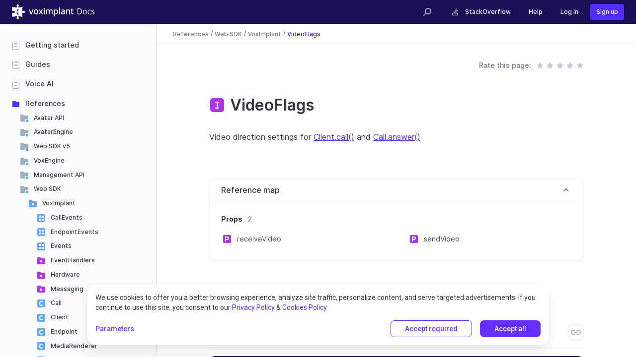

--- FILE ---
content_type: text/html; charset=utf-8
request_url: https://www.google.com/recaptcha/api2/anchor?ar=1&k=6LexrqElAAAAAN8LzgfirBnWAZ-aB33E8fXrTr4q&co=aHR0cHM6Ly92b3hpbXBsYW50LmNvbTo0NDM.&hl=en&v=PoyoqOPhxBO7pBk68S4YbpHZ&size=invisible&anchor-ms=20000&execute-ms=30000&cb=vd5uyf38yno3
body_size: 48708
content:
<!DOCTYPE HTML><html dir="ltr" lang="en"><head><meta http-equiv="Content-Type" content="text/html; charset=UTF-8">
<meta http-equiv="X-UA-Compatible" content="IE=edge">
<title>reCAPTCHA</title>
<style type="text/css">
/* cyrillic-ext */
@font-face {
  font-family: 'Roboto';
  font-style: normal;
  font-weight: 400;
  font-stretch: 100%;
  src: url(//fonts.gstatic.com/s/roboto/v48/KFO7CnqEu92Fr1ME7kSn66aGLdTylUAMa3GUBHMdazTgWw.woff2) format('woff2');
  unicode-range: U+0460-052F, U+1C80-1C8A, U+20B4, U+2DE0-2DFF, U+A640-A69F, U+FE2E-FE2F;
}
/* cyrillic */
@font-face {
  font-family: 'Roboto';
  font-style: normal;
  font-weight: 400;
  font-stretch: 100%;
  src: url(//fonts.gstatic.com/s/roboto/v48/KFO7CnqEu92Fr1ME7kSn66aGLdTylUAMa3iUBHMdazTgWw.woff2) format('woff2');
  unicode-range: U+0301, U+0400-045F, U+0490-0491, U+04B0-04B1, U+2116;
}
/* greek-ext */
@font-face {
  font-family: 'Roboto';
  font-style: normal;
  font-weight: 400;
  font-stretch: 100%;
  src: url(//fonts.gstatic.com/s/roboto/v48/KFO7CnqEu92Fr1ME7kSn66aGLdTylUAMa3CUBHMdazTgWw.woff2) format('woff2');
  unicode-range: U+1F00-1FFF;
}
/* greek */
@font-face {
  font-family: 'Roboto';
  font-style: normal;
  font-weight: 400;
  font-stretch: 100%;
  src: url(//fonts.gstatic.com/s/roboto/v48/KFO7CnqEu92Fr1ME7kSn66aGLdTylUAMa3-UBHMdazTgWw.woff2) format('woff2');
  unicode-range: U+0370-0377, U+037A-037F, U+0384-038A, U+038C, U+038E-03A1, U+03A3-03FF;
}
/* math */
@font-face {
  font-family: 'Roboto';
  font-style: normal;
  font-weight: 400;
  font-stretch: 100%;
  src: url(//fonts.gstatic.com/s/roboto/v48/KFO7CnqEu92Fr1ME7kSn66aGLdTylUAMawCUBHMdazTgWw.woff2) format('woff2');
  unicode-range: U+0302-0303, U+0305, U+0307-0308, U+0310, U+0312, U+0315, U+031A, U+0326-0327, U+032C, U+032F-0330, U+0332-0333, U+0338, U+033A, U+0346, U+034D, U+0391-03A1, U+03A3-03A9, U+03B1-03C9, U+03D1, U+03D5-03D6, U+03F0-03F1, U+03F4-03F5, U+2016-2017, U+2034-2038, U+203C, U+2040, U+2043, U+2047, U+2050, U+2057, U+205F, U+2070-2071, U+2074-208E, U+2090-209C, U+20D0-20DC, U+20E1, U+20E5-20EF, U+2100-2112, U+2114-2115, U+2117-2121, U+2123-214F, U+2190, U+2192, U+2194-21AE, U+21B0-21E5, U+21F1-21F2, U+21F4-2211, U+2213-2214, U+2216-22FF, U+2308-230B, U+2310, U+2319, U+231C-2321, U+2336-237A, U+237C, U+2395, U+239B-23B7, U+23D0, U+23DC-23E1, U+2474-2475, U+25AF, U+25B3, U+25B7, U+25BD, U+25C1, U+25CA, U+25CC, U+25FB, U+266D-266F, U+27C0-27FF, U+2900-2AFF, U+2B0E-2B11, U+2B30-2B4C, U+2BFE, U+3030, U+FF5B, U+FF5D, U+1D400-1D7FF, U+1EE00-1EEFF;
}
/* symbols */
@font-face {
  font-family: 'Roboto';
  font-style: normal;
  font-weight: 400;
  font-stretch: 100%;
  src: url(//fonts.gstatic.com/s/roboto/v48/KFO7CnqEu92Fr1ME7kSn66aGLdTylUAMaxKUBHMdazTgWw.woff2) format('woff2');
  unicode-range: U+0001-000C, U+000E-001F, U+007F-009F, U+20DD-20E0, U+20E2-20E4, U+2150-218F, U+2190, U+2192, U+2194-2199, U+21AF, U+21E6-21F0, U+21F3, U+2218-2219, U+2299, U+22C4-22C6, U+2300-243F, U+2440-244A, U+2460-24FF, U+25A0-27BF, U+2800-28FF, U+2921-2922, U+2981, U+29BF, U+29EB, U+2B00-2BFF, U+4DC0-4DFF, U+FFF9-FFFB, U+10140-1018E, U+10190-1019C, U+101A0, U+101D0-101FD, U+102E0-102FB, U+10E60-10E7E, U+1D2C0-1D2D3, U+1D2E0-1D37F, U+1F000-1F0FF, U+1F100-1F1AD, U+1F1E6-1F1FF, U+1F30D-1F30F, U+1F315, U+1F31C, U+1F31E, U+1F320-1F32C, U+1F336, U+1F378, U+1F37D, U+1F382, U+1F393-1F39F, U+1F3A7-1F3A8, U+1F3AC-1F3AF, U+1F3C2, U+1F3C4-1F3C6, U+1F3CA-1F3CE, U+1F3D4-1F3E0, U+1F3ED, U+1F3F1-1F3F3, U+1F3F5-1F3F7, U+1F408, U+1F415, U+1F41F, U+1F426, U+1F43F, U+1F441-1F442, U+1F444, U+1F446-1F449, U+1F44C-1F44E, U+1F453, U+1F46A, U+1F47D, U+1F4A3, U+1F4B0, U+1F4B3, U+1F4B9, U+1F4BB, U+1F4BF, U+1F4C8-1F4CB, U+1F4D6, U+1F4DA, U+1F4DF, U+1F4E3-1F4E6, U+1F4EA-1F4ED, U+1F4F7, U+1F4F9-1F4FB, U+1F4FD-1F4FE, U+1F503, U+1F507-1F50B, U+1F50D, U+1F512-1F513, U+1F53E-1F54A, U+1F54F-1F5FA, U+1F610, U+1F650-1F67F, U+1F687, U+1F68D, U+1F691, U+1F694, U+1F698, U+1F6AD, U+1F6B2, U+1F6B9-1F6BA, U+1F6BC, U+1F6C6-1F6CF, U+1F6D3-1F6D7, U+1F6E0-1F6EA, U+1F6F0-1F6F3, U+1F6F7-1F6FC, U+1F700-1F7FF, U+1F800-1F80B, U+1F810-1F847, U+1F850-1F859, U+1F860-1F887, U+1F890-1F8AD, U+1F8B0-1F8BB, U+1F8C0-1F8C1, U+1F900-1F90B, U+1F93B, U+1F946, U+1F984, U+1F996, U+1F9E9, U+1FA00-1FA6F, U+1FA70-1FA7C, U+1FA80-1FA89, U+1FA8F-1FAC6, U+1FACE-1FADC, U+1FADF-1FAE9, U+1FAF0-1FAF8, U+1FB00-1FBFF;
}
/* vietnamese */
@font-face {
  font-family: 'Roboto';
  font-style: normal;
  font-weight: 400;
  font-stretch: 100%;
  src: url(//fonts.gstatic.com/s/roboto/v48/KFO7CnqEu92Fr1ME7kSn66aGLdTylUAMa3OUBHMdazTgWw.woff2) format('woff2');
  unicode-range: U+0102-0103, U+0110-0111, U+0128-0129, U+0168-0169, U+01A0-01A1, U+01AF-01B0, U+0300-0301, U+0303-0304, U+0308-0309, U+0323, U+0329, U+1EA0-1EF9, U+20AB;
}
/* latin-ext */
@font-face {
  font-family: 'Roboto';
  font-style: normal;
  font-weight: 400;
  font-stretch: 100%;
  src: url(//fonts.gstatic.com/s/roboto/v48/KFO7CnqEu92Fr1ME7kSn66aGLdTylUAMa3KUBHMdazTgWw.woff2) format('woff2');
  unicode-range: U+0100-02BA, U+02BD-02C5, U+02C7-02CC, U+02CE-02D7, U+02DD-02FF, U+0304, U+0308, U+0329, U+1D00-1DBF, U+1E00-1E9F, U+1EF2-1EFF, U+2020, U+20A0-20AB, U+20AD-20C0, U+2113, U+2C60-2C7F, U+A720-A7FF;
}
/* latin */
@font-face {
  font-family: 'Roboto';
  font-style: normal;
  font-weight: 400;
  font-stretch: 100%;
  src: url(//fonts.gstatic.com/s/roboto/v48/KFO7CnqEu92Fr1ME7kSn66aGLdTylUAMa3yUBHMdazQ.woff2) format('woff2');
  unicode-range: U+0000-00FF, U+0131, U+0152-0153, U+02BB-02BC, U+02C6, U+02DA, U+02DC, U+0304, U+0308, U+0329, U+2000-206F, U+20AC, U+2122, U+2191, U+2193, U+2212, U+2215, U+FEFF, U+FFFD;
}
/* cyrillic-ext */
@font-face {
  font-family: 'Roboto';
  font-style: normal;
  font-weight: 500;
  font-stretch: 100%;
  src: url(//fonts.gstatic.com/s/roboto/v48/KFO7CnqEu92Fr1ME7kSn66aGLdTylUAMa3GUBHMdazTgWw.woff2) format('woff2');
  unicode-range: U+0460-052F, U+1C80-1C8A, U+20B4, U+2DE0-2DFF, U+A640-A69F, U+FE2E-FE2F;
}
/* cyrillic */
@font-face {
  font-family: 'Roboto';
  font-style: normal;
  font-weight: 500;
  font-stretch: 100%;
  src: url(//fonts.gstatic.com/s/roboto/v48/KFO7CnqEu92Fr1ME7kSn66aGLdTylUAMa3iUBHMdazTgWw.woff2) format('woff2');
  unicode-range: U+0301, U+0400-045F, U+0490-0491, U+04B0-04B1, U+2116;
}
/* greek-ext */
@font-face {
  font-family: 'Roboto';
  font-style: normal;
  font-weight: 500;
  font-stretch: 100%;
  src: url(//fonts.gstatic.com/s/roboto/v48/KFO7CnqEu92Fr1ME7kSn66aGLdTylUAMa3CUBHMdazTgWw.woff2) format('woff2');
  unicode-range: U+1F00-1FFF;
}
/* greek */
@font-face {
  font-family: 'Roboto';
  font-style: normal;
  font-weight: 500;
  font-stretch: 100%;
  src: url(//fonts.gstatic.com/s/roboto/v48/KFO7CnqEu92Fr1ME7kSn66aGLdTylUAMa3-UBHMdazTgWw.woff2) format('woff2');
  unicode-range: U+0370-0377, U+037A-037F, U+0384-038A, U+038C, U+038E-03A1, U+03A3-03FF;
}
/* math */
@font-face {
  font-family: 'Roboto';
  font-style: normal;
  font-weight: 500;
  font-stretch: 100%;
  src: url(//fonts.gstatic.com/s/roboto/v48/KFO7CnqEu92Fr1ME7kSn66aGLdTylUAMawCUBHMdazTgWw.woff2) format('woff2');
  unicode-range: U+0302-0303, U+0305, U+0307-0308, U+0310, U+0312, U+0315, U+031A, U+0326-0327, U+032C, U+032F-0330, U+0332-0333, U+0338, U+033A, U+0346, U+034D, U+0391-03A1, U+03A3-03A9, U+03B1-03C9, U+03D1, U+03D5-03D6, U+03F0-03F1, U+03F4-03F5, U+2016-2017, U+2034-2038, U+203C, U+2040, U+2043, U+2047, U+2050, U+2057, U+205F, U+2070-2071, U+2074-208E, U+2090-209C, U+20D0-20DC, U+20E1, U+20E5-20EF, U+2100-2112, U+2114-2115, U+2117-2121, U+2123-214F, U+2190, U+2192, U+2194-21AE, U+21B0-21E5, U+21F1-21F2, U+21F4-2211, U+2213-2214, U+2216-22FF, U+2308-230B, U+2310, U+2319, U+231C-2321, U+2336-237A, U+237C, U+2395, U+239B-23B7, U+23D0, U+23DC-23E1, U+2474-2475, U+25AF, U+25B3, U+25B7, U+25BD, U+25C1, U+25CA, U+25CC, U+25FB, U+266D-266F, U+27C0-27FF, U+2900-2AFF, U+2B0E-2B11, U+2B30-2B4C, U+2BFE, U+3030, U+FF5B, U+FF5D, U+1D400-1D7FF, U+1EE00-1EEFF;
}
/* symbols */
@font-face {
  font-family: 'Roboto';
  font-style: normal;
  font-weight: 500;
  font-stretch: 100%;
  src: url(//fonts.gstatic.com/s/roboto/v48/KFO7CnqEu92Fr1ME7kSn66aGLdTylUAMaxKUBHMdazTgWw.woff2) format('woff2');
  unicode-range: U+0001-000C, U+000E-001F, U+007F-009F, U+20DD-20E0, U+20E2-20E4, U+2150-218F, U+2190, U+2192, U+2194-2199, U+21AF, U+21E6-21F0, U+21F3, U+2218-2219, U+2299, U+22C4-22C6, U+2300-243F, U+2440-244A, U+2460-24FF, U+25A0-27BF, U+2800-28FF, U+2921-2922, U+2981, U+29BF, U+29EB, U+2B00-2BFF, U+4DC0-4DFF, U+FFF9-FFFB, U+10140-1018E, U+10190-1019C, U+101A0, U+101D0-101FD, U+102E0-102FB, U+10E60-10E7E, U+1D2C0-1D2D3, U+1D2E0-1D37F, U+1F000-1F0FF, U+1F100-1F1AD, U+1F1E6-1F1FF, U+1F30D-1F30F, U+1F315, U+1F31C, U+1F31E, U+1F320-1F32C, U+1F336, U+1F378, U+1F37D, U+1F382, U+1F393-1F39F, U+1F3A7-1F3A8, U+1F3AC-1F3AF, U+1F3C2, U+1F3C4-1F3C6, U+1F3CA-1F3CE, U+1F3D4-1F3E0, U+1F3ED, U+1F3F1-1F3F3, U+1F3F5-1F3F7, U+1F408, U+1F415, U+1F41F, U+1F426, U+1F43F, U+1F441-1F442, U+1F444, U+1F446-1F449, U+1F44C-1F44E, U+1F453, U+1F46A, U+1F47D, U+1F4A3, U+1F4B0, U+1F4B3, U+1F4B9, U+1F4BB, U+1F4BF, U+1F4C8-1F4CB, U+1F4D6, U+1F4DA, U+1F4DF, U+1F4E3-1F4E6, U+1F4EA-1F4ED, U+1F4F7, U+1F4F9-1F4FB, U+1F4FD-1F4FE, U+1F503, U+1F507-1F50B, U+1F50D, U+1F512-1F513, U+1F53E-1F54A, U+1F54F-1F5FA, U+1F610, U+1F650-1F67F, U+1F687, U+1F68D, U+1F691, U+1F694, U+1F698, U+1F6AD, U+1F6B2, U+1F6B9-1F6BA, U+1F6BC, U+1F6C6-1F6CF, U+1F6D3-1F6D7, U+1F6E0-1F6EA, U+1F6F0-1F6F3, U+1F6F7-1F6FC, U+1F700-1F7FF, U+1F800-1F80B, U+1F810-1F847, U+1F850-1F859, U+1F860-1F887, U+1F890-1F8AD, U+1F8B0-1F8BB, U+1F8C0-1F8C1, U+1F900-1F90B, U+1F93B, U+1F946, U+1F984, U+1F996, U+1F9E9, U+1FA00-1FA6F, U+1FA70-1FA7C, U+1FA80-1FA89, U+1FA8F-1FAC6, U+1FACE-1FADC, U+1FADF-1FAE9, U+1FAF0-1FAF8, U+1FB00-1FBFF;
}
/* vietnamese */
@font-face {
  font-family: 'Roboto';
  font-style: normal;
  font-weight: 500;
  font-stretch: 100%;
  src: url(//fonts.gstatic.com/s/roboto/v48/KFO7CnqEu92Fr1ME7kSn66aGLdTylUAMa3OUBHMdazTgWw.woff2) format('woff2');
  unicode-range: U+0102-0103, U+0110-0111, U+0128-0129, U+0168-0169, U+01A0-01A1, U+01AF-01B0, U+0300-0301, U+0303-0304, U+0308-0309, U+0323, U+0329, U+1EA0-1EF9, U+20AB;
}
/* latin-ext */
@font-face {
  font-family: 'Roboto';
  font-style: normal;
  font-weight: 500;
  font-stretch: 100%;
  src: url(//fonts.gstatic.com/s/roboto/v48/KFO7CnqEu92Fr1ME7kSn66aGLdTylUAMa3KUBHMdazTgWw.woff2) format('woff2');
  unicode-range: U+0100-02BA, U+02BD-02C5, U+02C7-02CC, U+02CE-02D7, U+02DD-02FF, U+0304, U+0308, U+0329, U+1D00-1DBF, U+1E00-1E9F, U+1EF2-1EFF, U+2020, U+20A0-20AB, U+20AD-20C0, U+2113, U+2C60-2C7F, U+A720-A7FF;
}
/* latin */
@font-face {
  font-family: 'Roboto';
  font-style: normal;
  font-weight: 500;
  font-stretch: 100%;
  src: url(//fonts.gstatic.com/s/roboto/v48/KFO7CnqEu92Fr1ME7kSn66aGLdTylUAMa3yUBHMdazQ.woff2) format('woff2');
  unicode-range: U+0000-00FF, U+0131, U+0152-0153, U+02BB-02BC, U+02C6, U+02DA, U+02DC, U+0304, U+0308, U+0329, U+2000-206F, U+20AC, U+2122, U+2191, U+2193, U+2212, U+2215, U+FEFF, U+FFFD;
}
/* cyrillic-ext */
@font-face {
  font-family: 'Roboto';
  font-style: normal;
  font-weight: 900;
  font-stretch: 100%;
  src: url(//fonts.gstatic.com/s/roboto/v48/KFO7CnqEu92Fr1ME7kSn66aGLdTylUAMa3GUBHMdazTgWw.woff2) format('woff2');
  unicode-range: U+0460-052F, U+1C80-1C8A, U+20B4, U+2DE0-2DFF, U+A640-A69F, U+FE2E-FE2F;
}
/* cyrillic */
@font-face {
  font-family: 'Roboto';
  font-style: normal;
  font-weight: 900;
  font-stretch: 100%;
  src: url(//fonts.gstatic.com/s/roboto/v48/KFO7CnqEu92Fr1ME7kSn66aGLdTylUAMa3iUBHMdazTgWw.woff2) format('woff2');
  unicode-range: U+0301, U+0400-045F, U+0490-0491, U+04B0-04B1, U+2116;
}
/* greek-ext */
@font-face {
  font-family: 'Roboto';
  font-style: normal;
  font-weight: 900;
  font-stretch: 100%;
  src: url(//fonts.gstatic.com/s/roboto/v48/KFO7CnqEu92Fr1ME7kSn66aGLdTylUAMa3CUBHMdazTgWw.woff2) format('woff2');
  unicode-range: U+1F00-1FFF;
}
/* greek */
@font-face {
  font-family: 'Roboto';
  font-style: normal;
  font-weight: 900;
  font-stretch: 100%;
  src: url(//fonts.gstatic.com/s/roboto/v48/KFO7CnqEu92Fr1ME7kSn66aGLdTylUAMa3-UBHMdazTgWw.woff2) format('woff2');
  unicode-range: U+0370-0377, U+037A-037F, U+0384-038A, U+038C, U+038E-03A1, U+03A3-03FF;
}
/* math */
@font-face {
  font-family: 'Roboto';
  font-style: normal;
  font-weight: 900;
  font-stretch: 100%;
  src: url(//fonts.gstatic.com/s/roboto/v48/KFO7CnqEu92Fr1ME7kSn66aGLdTylUAMawCUBHMdazTgWw.woff2) format('woff2');
  unicode-range: U+0302-0303, U+0305, U+0307-0308, U+0310, U+0312, U+0315, U+031A, U+0326-0327, U+032C, U+032F-0330, U+0332-0333, U+0338, U+033A, U+0346, U+034D, U+0391-03A1, U+03A3-03A9, U+03B1-03C9, U+03D1, U+03D5-03D6, U+03F0-03F1, U+03F4-03F5, U+2016-2017, U+2034-2038, U+203C, U+2040, U+2043, U+2047, U+2050, U+2057, U+205F, U+2070-2071, U+2074-208E, U+2090-209C, U+20D0-20DC, U+20E1, U+20E5-20EF, U+2100-2112, U+2114-2115, U+2117-2121, U+2123-214F, U+2190, U+2192, U+2194-21AE, U+21B0-21E5, U+21F1-21F2, U+21F4-2211, U+2213-2214, U+2216-22FF, U+2308-230B, U+2310, U+2319, U+231C-2321, U+2336-237A, U+237C, U+2395, U+239B-23B7, U+23D0, U+23DC-23E1, U+2474-2475, U+25AF, U+25B3, U+25B7, U+25BD, U+25C1, U+25CA, U+25CC, U+25FB, U+266D-266F, U+27C0-27FF, U+2900-2AFF, U+2B0E-2B11, U+2B30-2B4C, U+2BFE, U+3030, U+FF5B, U+FF5D, U+1D400-1D7FF, U+1EE00-1EEFF;
}
/* symbols */
@font-face {
  font-family: 'Roboto';
  font-style: normal;
  font-weight: 900;
  font-stretch: 100%;
  src: url(//fonts.gstatic.com/s/roboto/v48/KFO7CnqEu92Fr1ME7kSn66aGLdTylUAMaxKUBHMdazTgWw.woff2) format('woff2');
  unicode-range: U+0001-000C, U+000E-001F, U+007F-009F, U+20DD-20E0, U+20E2-20E4, U+2150-218F, U+2190, U+2192, U+2194-2199, U+21AF, U+21E6-21F0, U+21F3, U+2218-2219, U+2299, U+22C4-22C6, U+2300-243F, U+2440-244A, U+2460-24FF, U+25A0-27BF, U+2800-28FF, U+2921-2922, U+2981, U+29BF, U+29EB, U+2B00-2BFF, U+4DC0-4DFF, U+FFF9-FFFB, U+10140-1018E, U+10190-1019C, U+101A0, U+101D0-101FD, U+102E0-102FB, U+10E60-10E7E, U+1D2C0-1D2D3, U+1D2E0-1D37F, U+1F000-1F0FF, U+1F100-1F1AD, U+1F1E6-1F1FF, U+1F30D-1F30F, U+1F315, U+1F31C, U+1F31E, U+1F320-1F32C, U+1F336, U+1F378, U+1F37D, U+1F382, U+1F393-1F39F, U+1F3A7-1F3A8, U+1F3AC-1F3AF, U+1F3C2, U+1F3C4-1F3C6, U+1F3CA-1F3CE, U+1F3D4-1F3E0, U+1F3ED, U+1F3F1-1F3F3, U+1F3F5-1F3F7, U+1F408, U+1F415, U+1F41F, U+1F426, U+1F43F, U+1F441-1F442, U+1F444, U+1F446-1F449, U+1F44C-1F44E, U+1F453, U+1F46A, U+1F47D, U+1F4A3, U+1F4B0, U+1F4B3, U+1F4B9, U+1F4BB, U+1F4BF, U+1F4C8-1F4CB, U+1F4D6, U+1F4DA, U+1F4DF, U+1F4E3-1F4E6, U+1F4EA-1F4ED, U+1F4F7, U+1F4F9-1F4FB, U+1F4FD-1F4FE, U+1F503, U+1F507-1F50B, U+1F50D, U+1F512-1F513, U+1F53E-1F54A, U+1F54F-1F5FA, U+1F610, U+1F650-1F67F, U+1F687, U+1F68D, U+1F691, U+1F694, U+1F698, U+1F6AD, U+1F6B2, U+1F6B9-1F6BA, U+1F6BC, U+1F6C6-1F6CF, U+1F6D3-1F6D7, U+1F6E0-1F6EA, U+1F6F0-1F6F3, U+1F6F7-1F6FC, U+1F700-1F7FF, U+1F800-1F80B, U+1F810-1F847, U+1F850-1F859, U+1F860-1F887, U+1F890-1F8AD, U+1F8B0-1F8BB, U+1F8C0-1F8C1, U+1F900-1F90B, U+1F93B, U+1F946, U+1F984, U+1F996, U+1F9E9, U+1FA00-1FA6F, U+1FA70-1FA7C, U+1FA80-1FA89, U+1FA8F-1FAC6, U+1FACE-1FADC, U+1FADF-1FAE9, U+1FAF0-1FAF8, U+1FB00-1FBFF;
}
/* vietnamese */
@font-face {
  font-family: 'Roboto';
  font-style: normal;
  font-weight: 900;
  font-stretch: 100%;
  src: url(//fonts.gstatic.com/s/roboto/v48/KFO7CnqEu92Fr1ME7kSn66aGLdTylUAMa3OUBHMdazTgWw.woff2) format('woff2');
  unicode-range: U+0102-0103, U+0110-0111, U+0128-0129, U+0168-0169, U+01A0-01A1, U+01AF-01B0, U+0300-0301, U+0303-0304, U+0308-0309, U+0323, U+0329, U+1EA0-1EF9, U+20AB;
}
/* latin-ext */
@font-face {
  font-family: 'Roboto';
  font-style: normal;
  font-weight: 900;
  font-stretch: 100%;
  src: url(//fonts.gstatic.com/s/roboto/v48/KFO7CnqEu92Fr1ME7kSn66aGLdTylUAMa3KUBHMdazTgWw.woff2) format('woff2');
  unicode-range: U+0100-02BA, U+02BD-02C5, U+02C7-02CC, U+02CE-02D7, U+02DD-02FF, U+0304, U+0308, U+0329, U+1D00-1DBF, U+1E00-1E9F, U+1EF2-1EFF, U+2020, U+20A0-20AB, U+20AD-20C0, U+2113, U+2C60-2C7F, U+A720-A7FF;
}
/* latin */
@font-face {
  font-family: 'Roboto';
  font-style: normal;
  font-weight: 900;
  font-stretch: 100%;
  src: url(//fonts.gstatic.com/s/roboto/v48/KFO7CnqEu92Fr1ME7kSn66aGLdTylUAMa3yUBHMdazQ.woff2) format('woff2');
  unicode-range: U+0000-00FF, U+0131, U+0152-0153, U+02BB-02BC, U+02C6, U+02DA, U+02DC, U+0304, U+0308, U+0329, U+2000-206F, U+20AC, U+2122, U+2191, U+2193, U+2212, U+2215, U+FEFF, U+FFFD;
}

</style>
<link rel="stylesheet" type="text/css" href="https://www.gstatic.com/recaptcha/releases/PoyoqOPhxBO7pBk68S4YbpHZ/styles__ltr.css">
<script nonce="MXc6CmRu09nrASBg2WvnZQ" type="text/javascript">window['__recaptcha_api'] = 'https://www.google.com/recaptcha/api2/';</script>
<script type="text/javascript" src="https://www.gstatic.com/recaptcha/releases/PoyoqOPhxBO7pBk68S4YbpHZ/recaptcha__en.js" nonce="MXc6CmRu09nrASBg2WvnZQ">
      
    </script></head>
<body><div id="rc-anchor-alert" class="rc-anchor-alert"></div>
<input type="hidden" id="recaptcha-token" value="[base64]">
<script type="text/javascript" nonce="MXc6CmRu09nrASBg2WvnZQ">
      recaptcha.anchor.Main.init("[\x22ainput\x22,[\x22bgdata\x22,\x22\x22,\[base64]/[base64]/[base64]/KE4oMTI0LHYsdi5HKSxMWihsLHYpKTpOKDEyNCx2LGwpLFYpLHYpLFQpKSxGKDE3MSx2KX0scjc9ZnVuY3Rpb24obCl7cmV0dXJuIGx9LEM9ZnVuY3Rpb24obCxWLHYpe04odixsLFYpLFZbYWtdPTI3OTZ9LG49ZnVuY3Rpb24obCxWKXtWLlg9KChWLlg/[base64]/[base64]/[base64]/[base64]/[base64]/[base64]/[base64]/[base64]/[base64]/[base64]/[base64]\\u003d\x22,\[base64]\\u003d\x22,\x22wqvDrMKYwpPDnsKDbyk0wrZ/P8OxwpPDjsKaJ8K+HsKGw4Vfw5lFwqXDkEXCr8KOE34WR0PDuWvCq34+Z1xXRnfDqgTDv1zDscObRgY+WsKZwqfDnGvDiBHDhMKQwq7Cs8O0wqhXw59UK2rDtFLCiyDDsTXDmRnCi8O4OMKiWcKlw4zDtGk7ZmDCqcOqwr5uw6tjfyfCvyc/HQZ+w5F/FxZVw4ouw4fDpMOJwodgcsKVwqtOJ1xfc1TDrMKMOcOPRMOtVh93wqBTOcKNTlZDwrgYw7kfw7TDr8Onwo0yYAnDnsKQw4TDtxNAH3B2ccKFA13DoMKMwrh3YsKGW2sJGsOKQsOewo03Anw5bcOWXnzDlC7CmMKKw6DCl8OndMOawqIQw7fDsMKVBC/[base64]/[base64]/CpsKAHXFjCSMIb8OPDGvChx55UjVOBzTDmTvCq8OnIFU5w45IIsORLcKhX8O3woJXwoXDulFrBBrCtB1LTTV0w6xLYxfCuMO1IFvConNHwrIhMyAtw53DpcOCw7/CgsOew51Qw7zCjgh7wqHDj8O2w5fChMOBSTxzBMOgSCHCgcKdR8O5LifCki4uw6/Cs8Oqw57Dh8K1w7gVcsOjMiHDqsOMw7E1w6XDhBPDqsOPecODP8ONYMKMQUtqw4JWC8O4B3HDmsOnVCLCvkDDvy4/[base64]/w6rCinvChjRXUMOiAgDDusOrwpXCgsOTwq/[base64]/DlcK6w74fZVPDmnTDv8OzV0zDnRx0WMKjA2bDhMOqVsOfHMOQw7JAI8OAwoHCp8OTwqzDiSZHDjjDoRkOw6Nsw4VbW8K6wr/[base64]/DocO+C1pmEA/ConJhMcKgwpNSX0sTV1bDinLDlMKpw5AHH8K9w5g/[base64]/w6xZw67DgsOVCBNpUsONw7XCqcO7QQt0csOIwpVfwpzDl3fCoMOkw7UAZsKrb8KjBcOhwq7DocOjUDMNw4Ecw69cwqjDlXPCtMK9PMObw6TDrRwNwoxjwqNvw45HwrzDvAHDklbCoyhZw67CqcKWw5vDkwrDt8Ogw7/DjwzCiCLDp3rCkcOdABXDixjDvMKzwrTCpcOrbcKOb8O8U8OGD8KqwpfCnsOwworCvHgPFjk7dGZnTsKlK8K+w6/[base64]/GB0lWMK7G3wdw5bCsMOqf8OZwq5xw64cw5zDiMOtw58xwpLDpH/CqsO+NcKxwp9zIwoYPznCszsBBiPDkT3Co0EowoIVw4vCjRtNV8KUKMKuR8Kkw6HClV9UMRjClcOFw4Fpw5oZwqfDkMKswoNrCAskAsKXQsKkwodvw4FGwqAqS8O2wqhVwrFwwqIUwqHDgcKTJsOteCttw57Ci8K/HcO0D0/[base64]/CqcOmwprDusOkw63CssO7wpo5w63CsMKmaMOBSsOaXi3DlEDCiMKmczzCmcOTwqjDosOMFGs3Knkcw5NxwqJtw6ZSwpJzKBXCjkjDvj3Cnm8HBcOPDgggwosNwr/DoyjCj8OUwo9oHcKHZ3/DliPCpMOFXkrDmTzCvV8zGsOZSFM1X03DmMOBw5obwq4wCMKqw53CnELDmsOxw64Uwo3CslPDkxE2TBPCj1ETDcO5NsK5esKWcsO2MMOwS2DDssKlEMO4w7nDtMKSKMKLw5dSGyLCm3DCkhXCrMOnw51vAHfChR/CulBQwoJ7w7YAw691PzZ1wr8baMO3w5dFw7d5W0PDjMOKwqrCn8Kgw70+Tl/DvQo+RsOlG8OfwohQwrjDvsKGLsOhwpPCtmDCu0rCinDClnDDjcK3DGbDoxQzP2bDhsOfwq7DocOlwq7Cn8Odw5rDjRdeRilPwpbDghRDVlI6N0ERdsOIwrDCrTFVwqjChRl6woFVZMOCHcOpwoXCs8OkVC3Dr8KmBWJCw4/DssOaXjgQw4tRW8OPwrvDtcOHwrgdw5dWw53Cu8KzFMOMC2IALsOmw6JUwp7Cs8O8EcOBwp/[base64]/ClwPDv8OFw5PCpFFYw7QCAsKSw4bCr20qwoPDjcKUw6ouwpHCuyzCqw7CqUzCssO5wq3DnD/DssKyd8O9RgXDisK5HsKZNTx0ZMK+IsOAwo/Dl8OqUMKew7fDp8Kdc8Omw71Dw5LDmcK/w61GMz3CiMO0w48DTsOeZyvCqsOHPVvCtzMwX8OMNFzDkwEQBMOaF8OHbsKuR3YDXTQ6wr3DjHokwrEOIMOJw4DCiMO1w5MYwq9/wrnCl8KeBsKYw5sybC/[base64]/DlRF5OsODX8KKN8K/[base64]/VX5Bw4odw6E8wrXDq8ObIn7CjMKHw79uCDx9w6VNwpzDhcOnw6QWMcOTwrTDogTDnyh/BsOrwqNjHcKCf03DgMKCwqVwwqXDj8ODZwHDgcOtwrVZwppow5vCthEGX8KOKythbEbCvsKTcQU7wp/DlcKhP8OOw4XCiTY6K8KNSsKjw5fCk1wMdzLCrw9OIMKAHMKqw4V5PATCrMOGPjtjfQV2TBBuPsOPYk/[base64]/WMO0FGbDsS5bKcOuSMOawp9CGMOQDcOjc8Kcw41ucBY4RzHDtVLDkz3Ck2F7KGvDqcK3wr/DmMOWIQ3Ciz/CjMO9wqjDqivDhcOaw7JkZyfCs05mEHDCqsKWVmBzw6DCgMO/[base64]/CnEMOw4DCpQo/[base64]/DmVtOw6gsfcK0A8OKwpLDmB3Cnx/CncOtdsOQUjvCm8KkwqrDtFkBw5FLwrQjdcKxwqEdCTLCm0V/ZzUQE8KcwqvClno2bEtMwo/CicOSDsOMwojDrCLDkWTCl8KXwocAf2h8w7ErScKFLcKAw7jDkHQMJMK8woNBQMOMwo/DmkzCt3PCogccLMOUwpAswoNSw6FnVgTDqcO3XmJyHcKlFkgQwow1JU/CicKdwpEeWMOMwoIywoLDhMK2w58kw7zCqRvCiMO0wrMIw4PDmsKIwolNwr44RsKxP8KcEm9+wpXDhMOIw7rDg1PDpB4Lwo/DhjtnPMKePB1owpUpw4IKVzrCuTRwwrEBwp/CtMKjw4XDhVleYMKQw5PCpcOfH8OwKsKqw4hSwobDv8OBI8OlPsO0dsKfYCbDqxZEwqbDv8Kdw6XCghzCp8Ohw61NEHfDgV0gw4lHSmHDmw7DqcOwenRSWcOUEsKiw4DCuUZRw6vDgQXDkl/Cm8OSwo8jLATCqcOuMRZrwo5kwoc4w5vDhsKnbgw9wrDCuMKrwq0XT1vDtMOPw7zCoxpFw5XDh8KeKzpcJsK4GsKywprDtXfDrMKPwq/DssODQMOrXsK1CMO5w7HCqUXDh2N3wojCoGZbJHdSwoMgUUEMwobCqnTDm8KMDMO9dcO/N8OjwqjCkMKGQsO6wr7CgsO0RcOtw5bDsMKtJxzDoTDDo0HDpT9UWAESwqPDlw3Cl8KUw7nCocOAwoZZGMK1w6l4Dz5zwp1Xw7wNw6bDu2ZNwq3CiSdSOsOfw4HDscKqNGrDkcOMFsOvKsKYHQ4IYm/CrMKdE8Kgwodaw4TCmwMSw7lqw7jCtcKlZnpjQTcawp3Ds1vCuX7CqV7Dg8OcOMOhw6zDtgnCisKeSBTDnBp3w4M2RMKgwpbDkMOHFsOAwoDCpsKkX2jCg2PCsk3Cgm/DsiUxw5lTS8OZG8K9w6R6IsKuwpXCpsO9w75OVQ/Do8OdBmR/BcOvOsO9WC3CqlPCqMOywq0cM2jDhC5vwoYFSsOMeFtXw6LChMOlEsKCwqTCuQRbCcKHGFkab8Krej/[base64]/CsiELwo45wqRfA8K9w57DscKSw58uw7gifSMfU0LCt8OoJTDDi8OLZ8Kwa3PCucKpw4DDl8O+FcKUw4JZXwJIw7fDosKYAg7Cn8KrwoLChsO5wpgSbcK6bEANC05yEcOiUMOKS8OEAGXCoy/Ct8K/wr5kHXrClcOjwojCpAtlcMKewoluw4IWw6ohwqLDjEgufWbDiVrDg8KbZMOgw50rw5bDpsO7wrrDqcO/[base64]/CkgfCnkcFw5zDpioew79uSi3CgcK3wpzDmVXCoTvChMK3w4dLwrwMwqwnwo84wrHDoTwMIsODQcOvw4LCmHguw4ZAw44VKsK9w6nCoAjDgcOAA8O5csKkwqPDvm/[base64]/Cm1t8OAnCnsKAw4dhXMKRwotnwqXDlT7DujYgw5gXw50HwrPCpgZbw6smGcKlUSJ4fwvDnMOJTyPCo8OJwr1qw5Ypw7DCqcOmw7s2dsOTwrsCfhXDmMK8w7U1wq4idsO9wqhcI8KBw4XCgmXDr2fCqMOBw5BZeXl3w4N5R8KxSH8YwroXE8KtwrvCk2x/[base64]/wptUaWLDg8Oyw5XDncOzMWnDvkPDqsKQw4rDu3VRd8K6wrhHw77DsH/DsMKlwpsFwpEzXk/DmDkqegbDgsOiacO6BcKEwq7CrBYgY8O0wqgCw73CsV5jZsOnwpYPwpHDkcKewq9ZwqE2GgJpw6p3LirCk8KDwpI1w4/DgB86wpZMUmFocVfChmonwqLDpsKURMObFsOiCCzCnMKXw5HDqsKqw5hKwqtFHwbDpyPDjSoiw5bDq2N7IkzCrgB4QRwYw7DDv8KJw6tpw7zCg8ODGsO+J8KzZMKqHkkSwqrDmyTCvD/Dih7CsmbCg8K/BsOuV3QhIWRPPMKFwpdpw7RIZcKgwpXDmmQIFxsnwqfCjEMBYjfCuwUTwpLCqRgsNsK+WsKTwp7Di01Uw5tow4/CksO0wo3CoiMywo5Uw60/wr3Dmh16w7YBGmQ8wqsxHsOvw6zDq2U/w44QBMOhwqjCqMOswr3Cu0laYGMVGiXCgsKmYRfDkxxAIMKmeMOCwotowoPDtsO7BRg/R8KtVcOyacOXw5E+w6jDssK+BsKXL8Knw5lJXiJswoElwr1sRjMWWn/DssKkT2jDu8KnwrXCkUnDo8OhwqnDrgsbeyArw63DmcO1DEE2w4daFAggAgTDsl0kwoHCjsKqEAYTQ3EDw4bCiwzCoD7CisKCw5/DmD9Iw71Aw6wBM8OPw6XDnVtNw6YmCkFGw5oODcOOKh3DiSwkwrUxwqfCi0hKKQgewrobEsOcMX5AI8KbeMOuZDJuwr7Cp8K3w40tAUbChyPCmU/DrkplNRTCqBDCo8K9LMOYwqAzUxQWw6k/JAbChDpxUSQVKjlKAlVLwr8Uw5NAw4pZIsKoWsKzfQHCsFNSd3bDrMKqwo/CicKMwqh+XsKpHULDqyTDmQpyw5l0V8OeDTV0wq9bwrjDisKkw59cVkEgwoM5QH7DsMKRWTQcYVRtVUdMRxZdwq9pw4zCglIywooiw4wZwqEiw6sMw6UQwqQvw7vDhBHCmT9qw7TDimVlVx88flUnwodBCVEBey3CjMOxw4/DgHvCikzCkzXCrlsSVGRtYsKXwp/Cqh0YfcOvw7xZwpPDu8Ocw6lYwo9DGcKPesK1JSLCoMKZw5lvKsKKw59UwqHCgC/[base64]/wq14QWbDmA7CoMOKwr1/[base64]/[base64]/CpiDDrsKAdWUmVsKfYR8Kw75WalHChAwqHC3DosKXwrxZFlzDuwzDm0LDjwACw4Njw7HDocKEwqDClMKhw6LDsVDCocKBA03Cv8O3I8K6wo9/JcKEUMOew6AAw4gNDDfDiwTDin47Q8KXHGvCmgzCun8+L1Usw6MMwpVowqcew67DgUbDl8KJw5QefMKNBkjCoycywozDo8OyZWNuT8OyL8OlRSrDmsKwDiZRw79iM8KBb8KsZQphOcK5w4HDp3FKwpgEwozCt3/[base64]/Ck0xfZ8OtWcK5Cnt7w5/[base64]/[base64]/H0VYwr/CnQzClyBqw7zDmmzDtFPCvWhYw70/wqTDkGZQDWPDk27Cr8KKw7B7w7ZaHMKrwpTDklPDpMOfwq8Dw5bDq8ODw4bChizDnsKJw74+FMKwRBXCgcOxwp1nQGtfw6wla8KswqLCiHPCtsKOw5nDikvCn8OYLQ/[base64]/[base64]/wqpTw69bw5JVGhViMFDCskDDrhXDosOzEcOyDDA6wq9aacOtLFQfw4TCvsK4fGTDs8OWHmJZU8KTW8OAP2LDgXwww6BvM2/CkjVTEUzDusOrFMOxw5/[base64]/CjsKHH0VMLX7DlsKNS1HDoWJ3VcOgMMKLXwUDworCksOJw6jDmmoxdMOnwpLCmMKowrBRw7BUwrsswqTDncOPB8OkYcK/wqIlwr4ME8K3CGY0w7PCtj0Yw7jChjIcwpTCk3vCtmw/w4bChcOEwpp6GS/Dm8OLwqMaGsO/RsOiw6A8JMOiEGo8MlnDp8KRe8O0IsOoEydKTsOHEsOLX0ZELTHDjMOMw7JjTMOheEpSODZqw67Ch8OoS3nDsxTDsQnDuRvCv8Kjwqs4MMKTwr3DjTDCu8OBExHDsXMgSBJjbcK8TMKScj7Dgwtaw646JwHDicKRw6/Cr8OMLx8Ew7PDrWN1SCPCusKqwqHCmcOpw4PDgcK7w5fDtMOTwqB6Q0TCtsKRCVsjLsOiw5Yww6zDtsOZw5rDh2rDksKEwpDCnsKawp4MPsKSMSvDkcK2XcKyaMOww4nDlTphwo5SwpMKV8OEChbDrcKkw6PCunvDtsOdwovClcOzTBR1w7/[base64]/DvcK0w5PDvMKcwoLCi8O9ScO8w57DjcO5K8KXTcKTw4kgUUvCh01Ta8Oiw4rDjcKtHcOmccO0w68QMF7DswbDhm5gMFUscjguYlsxwoExw4UmwpnCicKRD8KXw7fDr35hQHghGcOKLz7Dn8Oww4jDtsK5Kl/CmsKnc37DtMOfEG/Dvj9uwqHCqHA9w6nDpjVdLAzDhcOlbEQsQRRWwqjDgkFINww9wrBEJcOGwqQKVsKPwqgdw4IWc8OEwovCpXcawobDimfCqcOxWkvDi8KVW8OCZ8Kzwp7CgMKnCH4Mw7HCnQxLIMOUwpIVc2bCkVQ9wpxUeU4Rw4nCqW0HwrHDv8O/DMKNwqjCknfDk0ILwoPCknlaLjMZLALClnhYVMOaJRrCi8KjwplZP3Now6kUwrsTCUnCosKRU31BMm4ewo3DrcO6DQzCgnjDv3kwSsOKcMKRwq8xwobCuMOgw4HCv8O1w6szE8KewqxREsKpw7bCp2TCrMO+wrPCulAdw7TCj2zCqy/CpcO4ZSHDoEpow7DCoCE8w4PDmcKFw7TChRLChMOTwpRtwobClQvCusKnE15/wp/DqWvDgcKgRcKef8OdNgnCs15ha8Kcd8OqBhjCr8OBw49gMnzDtk8ZR8KZw7fDpcKaG8OtNsOeLMKXw6/CnxLDnEnDssOzbsO8wpElwoTDhx87amTDqUzCuENSUV45woLDngLCn8OlLBvCs8Kke8KAd8KidUXCpsKkwrnDl8KFDSHCgW3Ds3cfwpnCosKUw5TCkcK+wqR6cgbCpMK3wrVyKsOuw4DDjgPCv8OhwpvDiHtdSsOTwolnDsK/wqzCgXRtJlbDvVE2w77Dn8KKwo88VCjCtgh4w6PCtng3OUzDmmxsUMKowqg4FMO2RndRw7/[base64]/[base64]/DhnTCjsK+wrPCmyw4wqZbG8KyMsK5GsK2FcOaQRfCn8OVwq4UKxfCqSFaw67DigBzw7RjSFtVw5YDw5NGw6rCuMOTP8O2bBRUwqh/LsO5wojCosK7NjrCjlVNw7Mfw4XDl8O5MkrDi8OaQFDDgcKSwpzCk8K+w5zDqMK+CsKUJ1nDi8K2PsK8wog+QR/Dk8OMwpYuY8KuwrHDqhwhaMOLVsKdwqHCjsK7H3zCrcKZOsKOwrPDlQbCsDTDrcO2MSUcwrnDnMOUfQs5w6pHwow5OsOqwq14MsKgwrvDhzPCmkoXT8Kew7vCpTwUw5LChjE4w75DwrJvw7MnAAHCjR/DhWzDo8OlXcOwKcKcw4nCr8KVwpwVw5TDn8K0GsKKw4BDw7cPfA8XfxI2wrrDnsKKDhvCosKkR8KMVMKyFVLDpMOcwpTCszQXcgfDjMKyfcOswpJiaGjDq1hDwoTDuhDCjmXDhcKQYcOmSHrDuQTCuR/DpcODw5XDq8Orwr/DqQEdwonDs8OfDsOVw4xwBsK3L8Kzw50PHsOMwoZnfMKgw5LCkDUSKjPCh8OTRDR+w6xRw77Cp8KxPsKWwrlqw4HCosObFV8LFsKxKcONwqnClXjCiMKkw6TCpsOxEMOUwqjDicKsGAvCpMKnT8Ovw5ICIT8sNMOzw6paCcOwwqHCuQ/CjcKyHRbDslDCuMKPS8KWw7nDoMKKw6VHw5Mjw4MOw4FLwrnDvkoMw5fDuMOVK0d9w4g7wo87w5wHw6ADBMKBw6HClAxlMsKKCMOUw4nDlsK1OQ/CrAzCpcO6QsOcS0DCksK8w4zDsMKEHmHDrV1JwrJuw6HDhUBewq5vXCfCjcOcGcOEwoXDlDFpwrp+PTrCozvCshY+OsOyDxbDlR/DpGrDisK/X8KNXWTDmcOgKSVVdMKoWE3CqsKEQ8OrbMOnwo5VaB/DusKuAcOKCcO6wqrDqMKUw4bDunTCklMbJsKwbGLDoMKCwoALwpHCqcK2wozCkTUrw542wqXCrn7DpSR4GS0fGMORw4jDjMOMKsKJaMOUGsOXSgwPWgdHUMKbwp1Hej3Dg8Kmwq7Cm1EFw6nDsVFyIMO/dGjCjcODwpPCusOFRiNSEcKKVmjCtAlrw5HCnsKWDsOTw5LDsFvCnxHDo0zDlQHCr8Kgw5DDu8K8wp93wpHDlFHDpcKTDCVZw58uwo7DlMOqwo7CmsKYwoE7wpLCr8KJdETDuV3DiA9eG8KufsOgJkpAHzDDj1EZw7EewpbDl21Rw5IxwoQ5N0jDiMO1wo3Cg8OPUsK/PcO/WGTDhEPCsEjCpsK+CnvCrMKYCAEMwpvCuDXCksKowpzDog/[base64]/[base64]/[base64]/DlWQJLyzCvcO8DsOyw4lhBjXCqQwiC8ONw6jChcOYw77CqsKAw7vCnsO4KRXCmcKTWMKUwpPCpDdsDsOYw7jCvcKkwoDCvUXDl8O4HDdIfcOIE8KEQy5zXcOxJA/Dk8KqDBcbw50qVHBVwq7CrMOJw4bDsMOiQSJjwroWwqogwofCgC80w4Rfw6fCp8OUG8Kuw5zClgbClsKrJzhSecKLw4jCunsZODrDlGXDqHtPwpbDnMKyagjDpxcxFMOywqvDsU3DuMOTwpVFwq1rO0cWCVV8w7DCscKvwpxBMmLDgE/Ci8K/wrHCjDXDvsKrfh7Ds8OqCMKHSsOqwoDCq1vDosKyw6PDq1vDg8OzwprCrsOpw79Ow7cxZ8OzVg7CjsKawp7ChGjClcOvw57DkQY2P8Onw5DDswfCqn/[base64]/DuMOxwr7Dg8OIwqLChgx7w73DmMOUw7PDsCEQNcOcRmsTTTrCnCnDmFrDssKqaMO6OEYyVMKcwppZc8ORK8ONwrtKPsKawp/[base64]/wrZBJcOkwpvDt8K+czvChkJawprCtTJtW8OGw4kTeHjCl8OCA27DqcOgeMKJSsO7NsOoeijCocOtw5/CocKKw5bDuAxHw4Y7w4phw4VIasKIwr85F1bCisOAOHDCpQZ+JAMibAHDvcKIw7TCncOAwq/[base64]/DlwR1O8KmVsK/[base64]/DpCwmw4wkwr3CuUchwo3Cu8Kjw6rCt2DDglfDij3CgxAZw5HCmkdKKMKFYR/DssKwHMK0w7nCpSQ2aMO/CETCvznCmE4gwpZNw6HCryfDug7DslDCi0N+TsOICcKLO8K8bX3Dl8Oxw61+w5bDq8OxwrrCkMOXw4TCqMOFwrbDhsOxw6YPQQ9sQmvCncONSUtuw54mw7h1wo7CvzDCpsOgfUzCrg/[base64]/PcO/[base64]/HsO9JDHClHl8wp8qHHMhL2nClcOEw4YfasOBwr/DhMORw40EBzpBBMOxw69Gw4ZAIRwfTk7Cn8KdGXXDrMOiw50FCBPDgcK1wqPCuWPDui/DssKrXEHDrQUuFEbCssO6wp/[base64]/[base64]/CrcOHwpIrwqMhwpQ1D1TCuHAuKcONw4EMVG3Dp8KbwpBgw5EaCcKxVsKNJRVhwotSw6thw68UwoRiw6diwrPDnsOITsONVsOww5FGZsO5A8KZwqd/wqfClsOfw5jDsj/Dk8KiZwMBW8KcwqrDtcKGH8OTwqvCgD8uw5YOw7BqwoHDu3DDmsOTa8OpacKIc8OeW8OWG8Olw5rCp3LDosKzw6/Cu07CvEbCpD/CkxjDt8OTwoFxF8OlbsKaLsKawpFHw6JBw4cZw4dpwocDwrQrC3EYUsKpwpkWwoPCpQMpQTUPwrfDu1tnw7Zmw4EYwpfDiMKXw7jDinNjwpENecKeY8OwEsKcXsOyER3CgDNFMi5ewrzCqMODY8OFICvDusKtA8Oew4B0wr/CgynChMOBwrXCsBLDoMK2wp7Dj1LDuFfCiMOnw5HDgcKaH8OgFcKdw75SOsKPw583w6/CtcKnSMOkwq7Dt34owonDrhE8w6d0wpTCiQkNwrPDjcONw5QBLMOrLMOVf2/CoCBxCGsnCsKqdsKlw4Ybf2fDpDrCqFjCrsOPwrvDkQYmwobDkXfCoynCqMK/[base64]/DrsOqwo/CnyjCjn8yailyw5vDmMOkGsKIdk9BDsOJw6p5w5fCt8OSwq7CtMKswqzDoMKsJGDCqUkHwqhqw5rCg8KFZwDClyJMwqEmw4TDjsOjw4fCg1oKwoLCjhcBwqNBEn7DhsO8wr7ChMOUNmRRUUYQwo3CnsK8ZWzDrToOw7HCpVgawp/CrcO/ZW3Cth3CsE3CrSHCjcKxS8KlwpI7L8KdacOkw5kXZMKjwoZqBsKsw4ldQi7Dv8KQYcOzw7JxwpJNN8KKwofDrcOSwqfCmsOmeDl1dHYTwqkKcXfCpDNwwpzDgGkpUk3DvcKLJwoPb3/DlcO6w5ELwqHDoAzDlyvDrDfDpsKHQFonNUwvNnBeWMKmw6hNNg0lD8OPbcOUPsOPw5YzVkk6UTE7wpjCj8OnV1A7GDXDj8K+wr5iw7TDu1Rhwr9gBDE4DMK6wp4ta8KuFzthwp7DlcKlwqk4wooPw6c/I8OPwoXCqsO8E8KtbHNCw77DucOdwoDDln/[base64]/XsOww74lw5jCisK0wqBTw4F/[base64]/CpC/CnlltGMKmEcKMCXN7w6gMb8KCwqQswoFkbsOGwp4Uw4FpB8Oow6ZqXcKvP8KswrkYwqk7NcODwpdlbAljcn0Cw7ExPQzDp1JEwrzCukbDnMKFJBPCrsKpwr/[base64]/[base64]/[base64]/N8K1wp7Dq3R/RsO+cMKEc8OiJ8Ofw5bDh3LCs8KjY18swpswWMOePmAbIcKzKMOew63DpsKgwpDChcOiCMK9cBFdw4PCg8KKw7V6wqPDvWjCv8OUwprCqF/CqhXDrGEhw7/CshZzw5jCsyLDnGNmwoHDlkLDrsO0S3LCrcO3wrNzX8K7FDgyOsK8w6Rhw7XDqcK+w4XCtz0qXcOYw4jDoMK5wqN9wroBfMKbRVDDvULDvcKHwp3CpsKLwpBXwpDDuXLCmAXCh8K/[base64]/TMKMMjUow6UtFsK1c8OISCBkLcKywpXDu0rDnFgOwodtKcKbwrDDo8Oyw7MeY8O1wovCq2TCvEoOQ2ARw4B5LGnDs8Kow69waWtVfl8gwqhLw7I9BMKiARdxw6c2w4NGCz/DvsOVwppzw5bDpnJpBMOLYXNJaMONw7nDhcOYDsKzG8KgasKAw68POCtywpx3fErCsSnDoMKMw6xsw4AEw6EcfHLCtMKEKg4TwrHCh8KEw5gpw4/DicOSw5dBeBMnw4c+w7HCp8KmKsO2wq5/dMKhw6dKesONw4ZKFSDCmkLCvi/CmMKJC8Oow77DjBd7w64Pw48aw4Bdw79kw5J8wqYBwrrDtgXChHzDhwXChGsFwoxdfMOtwq9iGGUfOSZfw6hnwo9CwqTCnUQdXMKQd8OpeMKCw47CgmFwFsOrwoDCq8K8w4TDi8K8w5LDu3RBwpw6Cw/CtsKXw4sYWsOtAlFHw7UXd8Kgw4nDlGYWwqvCq2zDkMOAw78uFjbCm8KgwqkhZhbDlMOVIcO7TcOtw4YZw6ckIjbDrMO/ZMOAAMO3FE7Do1Iqw7bCssOCHWLCi3nDiAt/w6jDng06I8OGFcKEwrbCnH4fwo7CjWHDk2HCgUnDtVbDuxDDucKPwpslXcKIcF/DmjLCmcOPWsOKTlbDs0HDpF3Dvi7DhMOPDydNwphjw6nDhcKJw7bDqkXCgcOIw7HCkcOUJzDCtw7DuMOsBsKUNcORVMKCIcKVw53DuMORw4gab0bCsyPCgMOCV8OQwpvCvsOVK10jRcOpwrxgbkciwrhjCDbCosOmGcK/wpwSa8KNw4kHw7LDrsKtw4/DicO/wr7ClMOOaEfCpix+w7DCkQPCv2fDn8KPA8OIwoMsHsKnwpJzVsKbwpdqeCNTw5BFwoDDksKqw7PDrMOIH0guXsOKwqjClkzCrsOyGMKRwqHDq8Oxw5PCrDXDuMO6wo1qI8OVJQ5XYsOXAgbCiUQ4csKgaMKFwoY4DMOyw53DkDosLkQOw4gAwr/DqMO9w4DCgMKpTQ5oTcKRw7I/wqfCqnl4OMKpw4rCtMObMWBGGsOMw7tAwo/CvsKrMGbCm2fCn8KYw4lRw6/DksKEX8KUND3Dm8OuKWfDhsOzwqDCvcKSwpREwoHCncKeacKMS8KGXFfDgMOeK8OpwpoaSCNAw6XDhcOuIm0IMsORw7wewrjChMOebsOYw48uw4Yre0htw7MHw6RiLjJcwo92wpHCnsKdwoHCisOtVl3DpF7DuMOCw7gOwqp/w4A7w5Efw4NZwrvDrMOzfsKHfsOqa0UowqbDhsK7w57Cq8OmwoZQw6jCscOddRYGNcKaJ8OqWW88wpPDlMOdN8OtZBxHw6rDoUPCm2p6AcKPVxFvwr7CnsOUw6DDgBlXwoMgwo7DilbCvzDCscOowojCvyliasOiwq3DjhXDgEExw5knwqfClcOqEXt+w4EYwo/DgsOtw7dxDE3DpcOSBMKjC8KQHmUaEBsRG8OJw6sZCQXCjMKeX8KjSMKowqPCosO5wqxrF8K8I8KFIUlAcMO2esK4RcKpw7APTMOLwoDCoMKmI0/DhgLDt8KEC8OGwpQyw5nCi8OMw6DCqMOpLkfDmMK9XWPDm8KmwoPCgcKaRE7CgMKudMO/wqotwrvCl8OjZDPCnVZcT8KIwobCgSLCt1FabCPDqcO4RFfCklHCp8OOJgwSF0/DuzHDk8K6LRTDu3nDn8O+W8KEw5hJw63DhcKIwoI6w5TDjgxrwozClz7CjSLDgMO6w4AOcgXCu8K0w6TChzPDgsO4FsORwr0JI8KCO0TCvsKswrzDg1nDkWpdwoNHPFI6UGMMwqk9wrnCik1VH8K5w7s+U8K3w7XClMOXw6vDtQ5swps1w4skwq9xDhDCgig2A8K0wo/ClzfDg0Z6MGHCi8OBOMO4wp7Dq1LCpnRkw64TwqHCrBbDtgfCrsOuHsOiwqQ4IVjDjMK2FMKJT8KxUMOEXsOeS8Kzw67DtF8rw71XThY+wrALw4EaNHF5HcKjN8K1w7fDgsK6cVLCsmoQTQPDiBDCtnnCocKdR8KYaF7CjRAZNcKDwrbDicKGwqIlWkc9wpodZC/ChGtowqFow7x7wqrCmGfDn8O3wq3Do0bDh1cfwonCmMO+c8KzS0jDmMOYw79kw63DumhQbsKdFMK8wpESwq4pwrg/[base64]/[base64]/[base64]/w7t6bFvDsX8lw5BRX8O7woDDhWJDw4B4asKRwpkZwpx3CjtAw5UYKSlYUxLCi8Osw7ssw5TCk0JnBcKgRMKswrlRXB3Cgj1dw7krBMK3wolZAx7DqcOfwpx/VnAuwq7Cj1U0AlkJwqF/X8KnSMOZO3JCZsOvJyzDm2DCryQiHw1aC8KWw73CrBdnw6c9NxMZwrxlQGnCui3Cs8OIdlN4asONJcOvwrIkwo/CucKOUlZLw7rDnWpUwossJsO7SgIbewglR8K1w4TDm8KnwqnClMO8wpZEwptAaBzDu8KHNkDCkSkfwrVOW8K4wpvCiMKow43Dl8Oaw64vw4sAw6vDjcOFKcKhwrrDqlN9F0/Cg8OGw5Fxw5YiwrYNwrLCuA8vQQMeC0JLZsOKDsOCZcK8wrTCtcONQ8OBw5dYwql0wq5qGC3Cuw44YgHDnxbCncOQw77CmHgRf8OEw6bClcKaaMOqw6/ChERZw6fCo0gsw4YjHcK4EErCgVBkZMO+GcK5BcKcw7Mcw4ElUMOlwqXClMO3SX7DpMKbw5nChMKaw6JXwosFd04LwonDjUohLMKedcKQeMOzw4sFexXCjERQAmB7wojDk8Ksw5ZrFsOMKj1ufxgYScOzaiQKZsOecsO+KlM/f8Oow77CssOpw5vCgsKDeEvDtcKlwrvDhBUBw6sEwrXCkQrCl1/[base64]/[base64]/[base64]/CtcKEwqxIbMOFwqvDqsOyCUjCskfDqSPCgnNQJhTDnsOVw5cIB2zDjn1NGGZ1woM5w73ChSxVVMK+w4AlUcOhfTQzwqB/ZsKLwr4Lw6pXY29IUMOawoFtQhHDqsKYAsK7w50DOMK+wo4OSDfCkVnCoQnDgzzDnG9gw40sRcKLwqQ7w5h3Wm/CkMO9JcK5w4/DqGHDtythw7/DhU7Do2zCi8Kmw43DsBNNZCzCrcOdwqRTwptnUMKXFFDCoMKlwoTDoDsiOXTCn8OAw45xNH7DtsOjw6N/w7rDucKUUXxhY8KTw451wpTDq8OwPsKWw5nCucKWw5JkRmIswrLDjCbDgMK2woHCpsKDFMOVwqnClhNqw53Ci1o6woPCtVogwrJSwoPDmSIGwq1owp7ClcO9ZGfDsUfCjTXCoBgUw6XDt3/DoR3DsnHCm8K0wo/CjX0IfcOvwqfDhy9mwonDhhfCig7Ds8K6RsK+ZVfCqsO+w7bCqkbDtRppwrhswqXDh8KyC8KERMOQesOGw7J8w5Rsw4cXwrE3wpPDtQ3CisKhwqbDtsO+w7jDucOTwo4RGnHDiGQuw7FdBMOQw6g+TMO7O2Bdwqk5w4FEwr/DkybCnSnDvFPCvkUYRkRdLMKvYTrCmsO4wqheasOKD8OcwoDDikbCrcOWTcOow54dwoI0BggYw7xmwqszGsO4ZcOqdGdrwp3Dt8OFwo3ClsOsAMO3w7jDoMOJdcKxHm/CrjHDsD3Du3fDvMOBwprDlMOZw6/CnCFMHxIzY8Kgw4TDsRBpwotAfBrDhD/DpcOWwrHCkRDDvwTCqsOMw53DgsKbw43DoTohS8O+GMOrBS7DtVjDhybDlsKbYxbDqVxSwoQPwoPCgMOqBQsBwpI/w6jCqE3DhFXDnx/Dp8O9Aw/CrGhuNUUqw4pJw5zCn8OvZRNaw6MjaE57f1AfLzzDoMK+w6zDsFHDtEBJMx8ZwqTDrWzCrljCgcK3WAPDscKqeCbCocKbFh4FFmh5BWhpNUjDuChYwrBewqkmE8Ogb8KuwqnDqhpuMsOAYkvCiMK4wqvCvsOewpHCm8OVwovDqETDkcO/MsK7wopZw5jCpjLDlwLDrnoYwoRTQ8OhT0fChsO1wrt7QcO/RR/Dug5Fw5vDq8OYEMK2wo5AWcK5woRhI8Oww5UUVsKfH8K/PSBtwpPCvyvCtMOPc8Krwr3CusKnw5pVw7vDqFjChcK0wpfDhEjDhcK5w7Juw4XDjzBew6F9JSDDs8KBw7/CnAkRd8OKWMK1CjYiJV7DrcKmw6TCjcKQwqtQwpPDtcOzQB4UwpvCqkPCksKww6kgTsK5w5TDtsOaBVnDi8K6ES/ChxEpwrbDvnk8w4BowrYIw5EDw4XDgsOJPMK8w4hRYjYPRcK0w6x1wpccUSpDEiLDl1LCpEFPw5/DpxJKCC0nwo4cw5DDr8OrdsKIw5fCtMOoA8OFCcK5wpdGw5PDn354w5ACwoRTNMKWw6zCoMK/PkLCp8OBwqYbHsOowqXClMK9EsOTwoxDUTfDqmknworChwDCj8KhC8OIEUNyw63DlHs1wqphUsKlak3DqMKCwqctwovCiMK3VMO/[base64]/ClT/DkcOVYcKHw45Rwr4UbMKXw7gtw6M6w7vDkCjDtGDDkTh/QsKPFsKKJMK2w6sOBU03PMKqQXDCqjxKAcK8w79KXBw7wpDDoXLDk8K/UcOtw4PDhSrDhsOow5HCrGYTw7vDlmbDpsOXwqBtasKxE8Oew6LClVtLTcKrwrs8KMO5w6tVwp9MeFMyworCicOtw7UdTMOSw77CuTpYY8OGwrU3b8KUwpFICsOdwpXCky/CtcKWVMObAwTDth9Nw7zCvx7CrGQzwqJySw1OQTtQw7tbbgV9w6nDgxBxIcOzacKCJll6IxrDs8KUwqZOwq/DoGw4wqnCsjUuC8OMaMKxaVXChkzDv8K2LMKOwrTDo8ODAsKlS8K6GBomw4hXwoPCjyhhfcOhw78Mwp/DgMKJARLCksOMwo1HdmHCpHt/wpDDs2vDpsOkLsOxXcOBUsOjFTfChUEkSMKuZMOawr/DgR4\\u003d\x22],null,[\x22conf\x22,null,\x226LexrqElAAAAAN8LzgfirBnWAZ-aB33E8fXrTr4q\x22,0,null,null,null,1,[21,125,63,73,95,87,41,43,42,83,102,105,109,121],[1017145,913],0,null,null,null,null,0,null,0,null,700,1,null,0,\[base64]/76lBhn6iwkZoQoZnOKMAhk\\u003d\x22,0,0,null,null,1,null,0,0,null,null,null,0],\x22https://voximplant.com:443\x22,null,[3,1,1],null,null,null,1,3600,[\x22https://www.google.com/intl/en/policies/privacy/\x22,\x22https://www.google.com/intl/en/policies/terms/\x22],\x2278tn81cIwku2xJsxLVp8YGMJaAo5WbdfQEhlYK1zHRc\\u003d\x22,1,0,null,1,1768793657428,0,0,[7],null,[41],\x22RC-m14rr5VxKBqkCQ\x22,null,null,null,null,null,\x220dAFcWeA6HYo7aDYegOyTR5F_Kd5pSQcDqxFk2u6P25AJSOwL4_hMWfkjzNxY6AheiFzRkYi6nGejIF-NhVwaX-u1QuiIijKiGxg\x22,1768876457204]");
    </script></body></html>

--- FILE ---
content_type: text/css; charset=UTF-8
request_url: https://voximplant.com/docs/css/main.54278ddd.css
body_size: 54103
content:
:root{--blue:#007bff;--indigo:#6610f2;--purple:#6f42c1;--pink:#e83e8c;--red:#dc3545;--orange:#fd7e14;--yellow:#ffc107;--green:#28a745;--teal:#20c997;--cyan:#17a2b8;--white:#fff;--gray:#6c757d;--gray-dark:#343a40;--primary:#007bff;--secondary:#6c757d;--success:#28a745;--info:#17a2b8;--warning:#ffc107;--danger:#dc3545;--light:#f8f9fa;--dark:#343a40;--breakpoint-xs:0;--breakpoint-sm:576px;--breakpoint-md:768px;--breakpoint-lg:992px;--breakpoint-xl:1200px;--font-family-sans-serif:-apple-system,BlinkMacSystemFont,"Segoe UI",Roboto,"Helvetica Neue",Arial,"Noto Sans",sans-serif,"Apple Color Emoji","Segoe UI Emoji","Segoe UI Symbol","Noto Color Emoji";--font-family-monospace:SFMono-Regular,Menlo,Monaco,Consolas,"Liberation Mono","Courier New",monospace}*,:after,:before{-webkit-box-sizing:border-box;box-sizing:border-box}html{line-height:1.15;-webkit-tap-highlight-color:rgba(0,0,0,0)}body{margin:0;font-family:-apple-system,BlinkMacSystemFont,Segoe UI,Roboto,Helvetica Neue,Arial,Noto Sans,sans-serif,Apple Color Emoji,Segoe UI Emoji,Segoe UI Symbol,Noto Color Emoji;font-size:1rem;font-weight:400;line-height:1.5;color:#212529;text-align:left;background-color:#fff}[tabindex="-1"]:focus:not(.focus-visible){outline:0!important}[tabindex="-1"]:focus:not(:focus-visible){outline:0!important}hr{-webkit-box-sizing:content-box;box-sizing:content-box;height:0;overflow:visible}h1,h2,h3,h4,h5,h6{margin-top:0;margin-bottom:.5rem}p{margin-top:0;margin-bottom:1rem}abbr[data-original-title],abbr[title]{text-decoration:underline;-webkit-text-decoration:underline dotted;text-decoration:underline dotted;cursor:help;border-bottom:0;-webkit-text-decoration-skip-ink:none;text-decoration-skip-ink:none}address{font-style:normal;line-height:inherit}address,dl,ol,ul{margin-bottom:1rem}dl,ol,ul{margin-top:0}ol ol,ol ul,ul ol,ul ul{margin-bottom:0}dt{font-weight:700}dd{margin-bottom:.5rem;margin-left:0}blockquote{margin:0 0 1rem}b,strong{font-weight:bolder}small{font-size:80%}sub,sup{position:relative;font-size:75%;line-height:0;vertical-align:baseline}sub{bottom:-.25em}sup{top:-.5em}a{color:#007bff;text-decoration:none;background-color:transparent}a:hover{color:#0056b3;text-decoration:underline}a:not([href]){color:inherit;text-decoration:none}a:not([href]):hover{color:inherit;text-decoration:none}code,kbd,pre,samp{font-family:SFMono-Regular,Menlo,Monaco,Consolas,Liberation Mono,Courier New,monospace;font-size:1em}pre{margin-top:0;margin-bottom:1rem;overflow:auto;-ms-overflow-style:scrollbar}figure{margin:0 0 1rem}img{border-style:none}img,svg{vertical-align:middle}svg{overflow:hidden}table{border-collapse:collapse}caption{padding-top:.75rem;padding-bottom:.75rem;color:#6c757d;text-align:left;caption-side:bottom}th{text-align:inherit}label{display:inline-block;margin-bottom:.5rem}button{border-radius:0}button:focus{outline:1px dotted;outline:5px auto -webkit-focus-ring-color}button,input,optgroup,select,textarea{margin:0;font-family:inherit;font-size:inherit;line-height:inherit}button,input{overflow:visible}button,select{text-transform:none}[role=button]{cursor:pointer}select{word-wrap:normal}[type=button],[type=reset],[type=submit],button{-webkit-appearance:button}[type=button]:not(:disabled),[type=reset]:not(:disabled),[type=submit]:not(:disabled),button:not(:disabled){cursor:pointer}[type=button]::-moz-focus-inner,[type=reset]::-moz-focus-inner,[type=submit]::-moz-focus-inner,button::-moz-focus-inner{padding:0;border-style:none}input[type=checkbox],input[type=radio]{-webkit-box-sizing:border-box;box-sizing:border-box;padding:0}textarea{overflow:auto;resize:vertical}fieldset{min-width:0;padding:0;margin:0;border:0}legend{display:block;width:100%;max-width:100%;padding:0;margin-bottom:.5rem;font-size:1.5rem;line-height:inherit;color:inherit;white-space:normal}progress{vertical-align:baseline}[type=number]::-webkit-inner-spin-button,[type=number]::-webkit-outer-spin-button{height:auto}[type=search]{outline-offset:-2px;-webkit-appearance:none}[type=search]::-webkit-search-decoration{-webkit-appearance:none}::-webkit-file-upload-button{font:inherit;-webkit-appearance:button}output{display:inline-block}summary{display:list-item;cursor:pointer}template{display:none}[hidden]{display:none!important}.h1,.h2,.h3,.h4,.h5,.h6,h1,h2,h3,h4,h5,h6{margin-bottom:.5rem;font-weight:500;line-height:1.2}.h1,h1{font-size:2.5rem}.h2,h2{font-size:2rem}.h3,h3{font-size:1.75rem}.h4,h4{font-size:1.5rem}.h5,h5{font-size:1.25rem}.h6,h6{font-size:1rem}.lead{font-size:1.25rem;font-weight:300}.display-1{font-size:6rem}.display-1,.display-2{font-weight:300;line-height:1.2}.display-2{font-size:5.5rem}.display-3{font-size:4.5rem}.display-3,.display-4{font-weight:300;line-height:1.2}.display-4{font-size:3.5rem}hr{margin-top:1rem;margin-bottom:1rem;border:0;border-top:1px solid rgba(0,0,0,.1)}.small,small{font-size:80%;font-weight:400}.mark,mark{padding:.2em;background-color:#fcf8e3}.list-inline,.list-unstyled{padding-left:0;list-style:none}.list-inline-item{display:inline-block}.list-inline-item:not(:last-child){margin-right:.5rem}.initialism{font-size:90%;text-transform:uppercase}.blockquote{margin-bottom:1rem;font-size:1.25rem}.blockquote-footer{display:block;font-size:80%;color:#6c757d}.blockquote-footer:before{content:"\2014\A0"}.img-fluid,.img-thumbnail{max-width:100%;height:auto}.img-thumbnail{padding:.25rem;background-color:#fff;border:1px solid #dee2e6;border-radius:.25rem}.figure{display:inline-block}.figure-img{margin-bottom:.5rem;line-height:1}.figure-caption{font-size:90%;color:#6c757d}.container{width:100%;padding-right:15px;padding-left:15px;margin-right:auto;margin-left:auto}@media(min-width:576px){.container{max-width:540px}}@media(min-width:768px){.container{max-width:720px}}@media(min-width:992px){.container{max-width:960px}}@media(min-width:1200px){.container{max-width:1140px}}.container-fluid,.container-lg,.container-md,.container-sm,.container-xl{width:100%;padding-right:15px;padding-left:15px;margin-right:auto;margin-left:auto}@media(min-width:576px){.container,.container-sm{max-width:540px}}@media(min-width:768px){.container,.container-md,.container-sm{max-width:720px}}@media(min-width:992px){.container,.container-lg,.container-md,.container-sm{max-width:960px}}@media(min-width:1200px){.container,.container-lg,.container-md,.container-sm,.container-xl{max-width:1140px}}.row{display:-webkit-box;display:-ms-flexbox;display:flex;-ms-flex-wrap:wrap;flex-wrap:wrap;margin-right:-15px;margin-left:-15px}.no-gutters{margin-right:0;margin-left:0}.no-gutters>.col,.no-gutters>[class*=col-]{padding-right:0;padding-left:0}.col,.col-1,.col-2,.col-3,.col-4,.col-5,.col-6,.col-7,.col-8,.col-9,.col-10,.col-11,.col-12,.col-auto,.col-lg,.col-lg-1,.col-lg-2,.col-lg-3,.col-lg-4,.col-lg-5,.col-lg-6,.col-lg-7,.col-lg-8,.col-lg-9,.col-lg-10,.col-lg-11,.col-lg-12,.col-lg-auto,.col-md,.col-md-1,.col-md-2,.col-md-3,.col-md-4,.col-md-5,.col-md-6,.col-md-7,.col-md-8,.col-md-9,.col-md-10,.col-md-11,.col-md-12,.col-md-auto,.col-sm,.col-sm-1,.col-sm-2,.col-sm-3,.col-sm-4,.col-sm-5,.col-sm-6,.col-sm-7,.col-sm-8,.col-sm-9,.col-sm-10,.col-sm-11,.col-sm-12,.col-sm-auto,.col-xl,.col-xl-1,.col-xl-2,.col-xl-3,.col-xl-4,.col-xl-5,.col-xl-6,.col-xl-7,.col-xl-8,.col-xl-9,.col-xl-10,.col-xl-11,.col-xl-12,.col-xl-auto{position:relative;width:100%;padding-right:15px;padding-left:15px}.col{-ms-flex-preferred-size:0;flex-basis:0;-webkit-box-flex:1;-ms-flex-positive:1;flex-grow:1;min-width:0;max-width:100%}.row-cols-1>*{-webkit-box-flex:0;-ms-flex:0 0 100%;flex:0 0 100%;max-width:100%}.row-cols-2>*{-webkit-box-flex:0;-ms-flex:0 0 50%;flex:0 0 50%;max-width:50%}.row-cols-3>*{-webkit-box-flex:0;-ms-flex:0 0 33.3333333333%;flex:0 0 33.3333333333%;max-width:33.3333333333%}.row-cols-4>*{-webkit-box-flex:0;-ms-flex:0 0 25%;flex:0 0 25%;max-width:25%}.row-cols-5>*{-webkit-box-flex:0;-ms-flex:0 0 20%;flex:0 0 20%;max-width:20%}.row-cols-6>*{-webkit-box-flex:0;-ms-flex:0 0 16.6666666667%;flex:0 0 16.6666666667%;max-width:16.6666666667%}.col-auto{-ms-flex:0 0 auto;flex:0 0 auto;width:auto;max-width:100%}.col-1,.col-auto{-webkit-box-flex:0}.col-1{-ms-flex:0 0 8.3333333333%;flex:0 0 8.3333333333%;max-width:8.3333333333%}.col-2{-ms-flex:0 0 16.6666666667%;flex:0 0 16.6666666667%;max-width:16.6666666667%}.col-2,.col-3{-webkit-box-flex:0}.col-3{-ms-flex:0 0 25%;flex:0 0 25%;max-width:25%}.col-4{-ms-flex:0 0 33.3333333333%;flex:0 0 33.3333333333%;max-width:33.3333333333%}.col-4,.col-5{-webkit-box-flex:0}.col-5{-ms-flex:0 0 41.6666666667%;flex:0 0 41.6666666667%;max-width:41.6666666667%}.col-6{-ms-flex:0 0 50%;flex:0 0 50%;max-width:50%}.col-6,.col-7{-webkit-box-flex:0}.col-7{-ms-flex:0 0 58.3333333333%;flex:0 0 58.3333333333%;max-width:58.3333333333%}.col-8{-ms-flex:0 0 66.6666666667%;flex:0 0 66.6666666667%;max-width:66.6666666667%}.col-8,.col-9{-webkit-box-flex:0}.col-9{-ms-flex:0 0 75%;flex:0 0 75%;max-width:75%}.col-10{-ms-flex:0 0 83.3333333333%;flex:0 0 83.3333333333%;max-width:83.3333333333%}.col-10,.col-11{-webkit-box-flex:0}.col-11{-ms-flex:0 0 91.6666666667%;flex:0 0 91.6666666667%;max-width:91.6666666667%}.col-12{-webkit-box-flex:0;-ms-flex:0 0 100%;flex:0 0 100%;max-width:100%}.order-first{-webkit-box-ordinal-group:0;-ms-flex-order:-1;order:-1}.order-last{-webkit-box-ordinal-group:14;-ms-flex-order:13;order:13}.order-0{-webkit-box-ordinal-group:1;-ms-flex-order:0;order:0}.order-1{-webkit-box-ordinal-group:2;-ms-flex-order:1;order:1}.order-2{-webkit-box-ordinal-group:3;-ms-flex-order:2;order:2}.order-3{-webkit-box-ordinal-group:4;-ms-flex-order:3;order:3}.order-4{-webkit-box-ordinal-group:5;-ms-flex-order:4;order:4}.order-5{-webkit-box-ordinal-group:6;-ms-flex-order:5;order:5}.order-6{-webkit-box-ordinal-group:7;-ms-flex-order:6;order:6}.order-7{-webkit-box-ordinal-group:8;-ms-flex-order:7;order:7}.order-8{-webkit-box-ordinal-group:9;-ms-flex-order:8;order:8}.order-9{-webkit-box-ordinal-group:10;-ms-flex-order:9;order:9}.order-10{-webkit-box-ordinal-group:11;-ms-flex-order:10;order:10}.order-11{-webkit-box-ordinal-group:12;-ms-flex-order:11;order:11}.order-12{-webkit-box-ordinal-group:13;-ms-flex-order:12;order:12}.offset-1{margin-left:8.3333333333%}.offset-2{margin-left:16.6666666667%}.offset-3{margin-left:25%}.offset-4{margin-left:33.3333333333%}.offset-5{margin-left:41.6666666667%}.offset-6{margin-left:50%}.offset-7{margin-left:58.3333333333%}.offset-8{margin-left:66.6666666667%}.offset-9{margin-left:75%}.offset-10{margin-left:83.3333333333%}.offset-11{margin-left:91.6666666667%}@media(min-width:576px){.col-sm{-ms-flex-preferred-size:0;flex-basis:0;-webkit-box-flex:1;-ms-flex-positive:1;flex-grow:1;min-width:0;max-width:100%}.row-cols-sm-1>*{-webkit-box-flex:0;-ms-flex:0 0 100%;flex:0 0 100%;max-width:100%}.row-cols-sm-2>*{-webkit-box-flex:0;-ms-flex:0 0 50%;flex:0 0 50%;max-width:50%}.row-cols-sm-3>*{-webkit-box-flex:0;-ms-flex:0 0 33.3333333333%;flex:0 0 33.3333333333%;max-width:33.3333333333%}.row-cols-sm-4>*{-webkit-box-flex:0;-ms-flex:0 0 25%;flex:0 0 25%;max-width:25%}.row-cols-sm-5>*{-webkit-box-flex:0;-ms-flex:0 0 20%;flex:0 0 20%;max-width:20%}.row-cols-sm-6>*{-webkit-box-flex:0;-ms-flex:0 0 16.6666666667%;flex:0 0 16.6666666667%;max-width:16.6666666667%}.col-sm-auto{-webkit-box-flex:0;-ms-flex:0 0 auto;flex:0 0 auto;width:auto;max-width:100%}.col-sm-1{-webkit-box-flex:0;-ms-flex:0 0 8.3333333333%;flex:0 0 8.3333333333%;max-width:8.3333333333%}.col-sm-2{-webkit-box-flex:0;-ms-flex:0 0 16.6666666667%;flex:0 0 16.6666666667%;max-width:16.6666666667%}.col-sm-3{-webkit-box-flex:0;-ms-flex:0 0 25%;flex:0 0 25%;max-width:25%}.col-sm-4{-webkit-box-flex:0;-ms-flex:0 0 33.3333333333%;flex:0 0 33.3333333333%;max-width:33.3333333333%}.col-sm-5{-webkit-box-flex:0;-ms-flex:0 0 41.6666666667%;flex:0 0 41.6666666667%;max-width:41.6666666667%}.col-sm-6{-webkit-box-flex:0;-ms-flex:0 0 50%;flex:0 0 50%;max-width:50%}.col-sm-7{-webkit-box-flex:0;-ms-flex:0 0 58.3333333333%;flex:0 0 58.3333333333%;max-width:58.3333333333%}.col-sm-8{-webkit-box-flex:0;-ms-flex:0 0 66.6666666667%;flex:0 0 66.6666666667%;max-width:66.6666666667%}.col-sm-9{-webkit-box-flex:0;-ms-flex:0 0 75%;flex:0 0 75%;max-width:75%}.col-sm-10{-webkit-box-flex:0;-ms-flex:0 0 83.3333333333%;flex:0 0 83.3333333333%;max-width:83.3333333333%}.col-sm-11{-webkit-box-flex:0;-ms-flex:0 0 91.6666666667%;flex:0 0 91.6666666667%;max-width:91.6666666667%}.col-sm-12{-webkit-box-flex:0;-ms-flex:0 0 100%;flex:0 0 100%;max-width:100%}.order-sm-first{-webkit-box-ordinal-group:0;-ms-flex-order:-1;order:-1}.order-sm-last{-webkit-box-ordinal-group:14;-ms-flex-order:13;order:13}.order-sm-0{-webkit-box-ordinal-group:1;-ms-flex-order:0;order:0}.order-sm-1{-webkit-box-ordinal-group:2;-ms-flex-order:1;order:1}.order-sm-2{-webkit-box-ordinal-group:3;-ms-flex-order:2;order:2}.order-sm-3{-webkit-box-ordinal-group:4;-ms-flex-order:3;order:3}.order-sm-4{-webkit-box-ordinal-group:5;-ms-flex-order:4;order:4}.order-sm-5{-webkit-box-ordinal-group:6;-ms-flex-order:5;order:5}.order-sm-6{-webkit-box-ordinal-group:7;-ms-flex-order:6;order:6}.order-sm-7{-webkit-box-ordinal-group:8;-ms-flex-order:7;order:7}.order-sm-8{-webkit-box-ordinal-group:9;-ms-flex-order:8;order:8}.order-sm-9{-webkit-box-ordinal-group:10;-ms-flex-order:9;order:9}.order-sm-10{-webkit-box-ordinal-group:11;-ms-flex-order:10;order:10}.order-sm-11{-webkit-box-ordinal-group:12;-ms-flex-order:11;order:11}.order-sm-12{-webkit-box-ordinal-group:13;-ms-flex-order:12;order:12}.offset-sm-0{margin-left:0}.offset-sm-1{margin-left:8.3333333333%}.offset-sm-2{margin-left:16.6666666667%}.offset-sm-3{margin-left:25%}.offset-sm-4{margin-left:33.3333333333%}.offset-sm-5{margin-left:41.6666666667%}.offset-sm-6{margin-left:50%}.offset-sm-7{margin-left:58.3333333333%}.offset-sm-8{margin-left:66.6666666667%}.offset-sm-9{margin-left:75%}.offset-sm-10{margin-left:83.3333333333%}.offset-sm-11{margin-left:91.6666666667%}}@media(min-width:768px){.col-md{-ms-flex-preferred-size:0;flex-basis:0;-webkit-box-flex:1;-ms-flex-positive:1;flex-grow:1;min-width:0;max-width:100%}.row-cols-md-1>*{-webkit-box-flex:0;-ms-flex:0 0 100%;flex:0 0 100%;max-width:100%}.row-cols-md-2>*{-webkit-box-flex:0;-ms-flex:0 0 50%;flex:0 0 50%;max-width:50%}.row-cols-md-3>*{-webkit-box-flex:0;-ms-flex:0 0 33.3333333333%;flex:0 0 33.3333333333%;max-width:33.3333333333%}.row-cols-md-4>*{-webkit-box-flex:0;-ms-flex:0 0 25%;flex:0 0 25%;max-width:25%}.row-cols-md-5>*{-webkit-box-flex:0;-ms-flex:0 0 20%;flex:0 0 20%;max-width:20%}.row-cols-md-6>*{-webkit-box-flex:0;-ms-flex:0 0 16.6666666667%;flex:0 0 16.6666666667%;max-width:16.6666666667%}.col-md-auto{-webkit-box-flex:0;-ms-flex:0 0 auto;flex:0 0 auto;width:auto;max-width:100%}.col-md-1{-webkit-box-flex:0;-ms-flex:0 0 8.3333333333%;flex:0 0 8.3333333333%;max-width:8.3333333333%}.col-md-2{-webkit-box-flex:0;-ms-flex:0 0 16.6666666667%;flex:0 0 16.6666666667%;max-width:16.6666666667%}.col-md-3{-webkit-box-flex:0;-ms-flex:0 0 25%;flex:0 0 25%;max-width:25%}.col-md-4{-webkit-box-flex:0;-ms-flex:0 0 33.3333333333%;flex:0 0 33.3333333333%;max-width:33.3333333333%}.col-md-5{-webkit-box-flex:0;-ms-flex:0 0 41.6666666667%;flex:0 0 41.6666666667%;max-width:41.6666666667%}.col-md-6{-webkit-box-flex:0;-ms-flex:0 0 50%;flex:0 0 50%;max-width:50%}.col-md-7{-webkit-box-flex:0;-ms-flex:0 0 58.3333333333%;flex:0 0 58.3333333333%;max-width:58.3333333333%}.col-md-8{-webkit-box-flex:0;-ms-flex:0 0 66.6666666667%;flex:0 0 66.6666666667%;max-width:66.6666666667%}.col-md-9{-webkit-box-flex:0;-ms-flex:0 0 75%;flex:0 0 75%;max-width:75%}.col-md-10{-webkit-box-flex:0;-ms-flex:0 0 83.3333333333%;flex:0 0 83.3333333333%;max-width:83.3333333333%}.col-md-11{-webkit-box-flex:0;-ms-flex:0 0 91.6666666667%;flex:0 0 91.6666666667%;max-width:91.6666666667%}.col-md-12{-webkit-box-flex:0;-ms-flex:0 0 100%;flex:0 0 100%;max-width:100%}.order-md-first{-webkit-box-ordinal-group:0;-ms-flex-order:-1;order:-1}.order-md-last{-webkit-box-ordinal-group:14;-ms-flex-order:13;order:13}.order-md-0{-webkit-box-ordinal-group:1;-ms-flex-order:0;order:0}.order-md-1{-webkit-box-ordinal-group:2;-ms-flex-order:1;order:1}.order-md-2{-webkit-box-ordinal-group:3;-ms-flex-order:2;order:2}.order-md-3{-webkit-box-ordinal-group:4;-ms-flex-order:3;order:3}.order-md-4{-webkit-box-ordinal-group:5;-ms-flex-order:4;order:4}.order-md-5{-webkit-box-ordinal-group:6;-ms-flex-order:5;order:5}.order-md-6{-webkit-box-ordinal-group:7;-ms-flex-order:6;order:6}.order-md-7{-webkit-box-ordinal-group:8;-ms-flex-order:7;order:7}.order-md-8{-webkit-box-ordinal-group:9;-ms-flex-order:8;order:8}.order-md-9{-webkit-box-ordinal-group:10;-ms-flex-order:9;order:9}.order-md-10{-webkit-box-ordinal-group:11;-ms-flex-order:10;order:10}.order-md-11{-webkit-box-ordinal-group:12;-ms-flex-order:11;order:11}.order-md-12{-webkit-box-ordinal-group:13;-ms-flex-order:12;order:12}.offset-md-0{margin-left:0}.offset-md-1{margin-left:8.3333333333%}.offset-md-2{margin-left:16.6666666667%}.offset-md-3{margin-left:25%}.offset-md-4{margin-left:33.3333333333%}.offset-md-5{margin-left:41.6666666667%}.offset-md-6{margin-left:50%}.offset-md-7{margin-left:58.3333333333%}.offset-md-8{margin-left:66.6666666667%}.offset-md-9{margin-left:75%}.offset-md-10{margin-left:83.3333333333%}.offset-md-11{margin-left:91.6666666667%}}@media(min-width:992px){.col-lg{-ms-flex-preferred-size:0;flex-basis:0;-webkit-box-flex:1;-ms-flex-positive:1;flex-grow:1;min-width:0;max-width:100%}.row-cols-lg-1>*{-webkit-box-flex:0;-ms-flex:0 0 100%;flex:0 0 100%;max-width:100%}.row-cols-lg-2>*{-webkit-box-flex:0;-ms-flex:0 0 50%;flex:0 0 50%;max-width:50%}.row-cols-lg-3>*{-webkit-box-flex:0;-ms-flex:0 0 33.3333333333%;flex:0 0 33.3333333333%;max-width:33.3333333333%}.row-cols-lg-4>*{-webkit-box-flex:0;-ms-flex:0 0 25%;flex:0 0 25%;max-width:25%}.row-cols-lg-5>*{-webkit-box-flex:0;-ms-flex:0 0 20%;flex:0 0 20%;max-width:20%}.row-cols-lg-6>*{-webkit-box-flex:0;-ms-flex:0 0 16.6666666667%;flex:0 0 16.6666666667%;max-width:16.6666666667%}.col-lg-auto{-webkit-box-flex:0;-ms-flex:0 0 auto;flex:0 0 auto;width:auto;max-width:100%}.col-lg-1{-webkit-box-flex:0;-ms-flex:0 0 8.3333333333%;flex:0 0 8.3333333333%;max-width:8.3333333333%}.col-lg-2{-webkit-box-flex:0;-ms-flex:0 0 16.6666666667%;flex:0 0 16.6666666667%;max-width:16.6666666667%}.col-lg-3{-webkit-box-flex:0;-ms-flex:0 0 25%;flex:0 0 25%;max-width:25%}.col-lg-4{-webkit-box-flex:0;-ms-flex:0 0 33.3333333333%;flex:0 0 33.3333333333%;max-width:33.3333333333%}.col-lg-5{-webkit-box-flex:0;-ms-flex:0 0 41.6666666667%;flex:0 0 41.6666666667%;max-width:41.6666666667%}.col-lg-6{-webkit-box-flex:0;-ms-flex:0 0 50%;flex:0 0 50%;max-width:50%}.col-lg-7{-webkit-box-flex:0;-ms-flex:0 0 58.3333333333%;flex:0 0 58.3333333333%;max-width:58.3333333333%}.col-lg-8{-webkit-box-flex:0;-ms-flex:0 0 66.6666666667%;flex:0 0 66.6666666667%;max-width:66.6666666667%}.col-lg-9{-webkit-box-flex:0;-ms-flex:0 0 75%;flex:0 0 75%;max-width:75%}.col-lg-10{-webkit-box-flex:0;-ms-flex:0 0 83.3333333333%;flex:0 0 83.3333333333%;max-width:83.3333333333%}.col-lg-11{-webkit-box-flex:0;-ms-flex:0 0 91.6666666667%;flex:0 0 91.6666666667%;max-width:91.6666666667%}.col-lg-12{-webkit-box-flex:0;-ms-flex:0 0 100%;flex:0 0 100%;max-width:100%}.order-lg-first{-webkit-box-ordinal-group:0;-ms-flex-order:-1;order:-1}.order-lg-last{-webkit-box-ordinal-group:14;-ms-flex-order:13;order:13}.order-lg-0{-webkit-box-ordinal-group:1;-ms-flex-order:0;order:0}.order-lg-1{-webkit-box-ordinal-group:2;-ms-flex-order:1;order:1}.order-lg-2{-webkit-box-ordinal-group:3;-ms-flex-order:2;order:2}.order-lg-3{-webkit-box-ordinal-group:4;-ms-flex-order:3;order:3}.order-lg-4{-webkit-box-ordinal-group:5;-ms-flex-order:4;order:4}.order-lg-5{-webkit-box-ordinal-group:6;-ms-flex-order:5;order:5}.order-lg-6{-webkit-box-ordinal-group:7;-ms-flex-order:6;order:6}.order-lg-7{-webkit-box-ordinal-group:8;-ms-flex-order:7;order:7}.order-lg-8{-webkit-box-ordinal-group:9;-ms-flex-order:8;order:8}.order-lg-9{-webkit-box-ordinal-group:10;-ms-flex-order:9;order:9}.order-lg-10{-webkit-box-ordinal-group:11;-ms-flex-order:10;order:10}.order-lg-11{-webkit-box-ordinal-group:12;-ms-flex-order:11;order:11}.order-lg-12{-webkit-box-ordinal-group:13;-ms-flex-order:12;order:12}.offset-lg-0{margin-left:0}.offset-lg-1{margin-left:8.3333333333%}.offset-lg-2{margin-left:16.6666666667%}.offset-lg-3{margin-left:25%}.offset-lg-4{margin-left:33.3333333333%}.offset-lg-5{margin-left:41.6666666667%}.offset-lg-6{margin-left:50%}.offset-lg-7{margin-left:58.3333333333%}.offset-lg-8{margin-left:66.6666666667%}.offset-lg-9{margin-left:75%}.offset-lg-10{margin-left:83.3333333333%}.offset-lg-11{margin-left:91.6666666667%}}@media(min-width:1200px){.col-xl{-ms-flex-preferred-size:0;flex-basis:0;-webkit-box-flex:1;-ms-flex-positive:1;flex-grow:1;min-width:0;max-width:100%}.row-cols-xl-1>*{-webkit-box-flex:0;-ms-flex:0 0 100%;flex:0 0 100%;max-width:100%}.row-cols-xl-2>*{-webkit-box-flex:0;-ms-flex:0 0 50%;flex:0 0 50%;max-width:50%}.row-cols-xl-3>*{-webkit-box-flex:0;-ms-flex:0 0 33.3333333333%;flex:0 0 33.3333333333%;max-width:33.3333333333%}.row-cols-xl-4>*{-webkit-box-flex:0;-ms-flex:0 0 25%;flex:0 0 25%;max-width:25%}.row-cols-xl-5>*{-webkit-box-flex:0;-ms-flex:0 0 20%;flex:0 0 20%;max-width:20%}.row-cols-xl-6>*{-webkit-box-flex:0;-ms-flex:0 0 16.6666666667%;flex:0 0 16.6666666667%;max-width:16.6666666667%}.col-xl-auto{-webkit-box-flex:0;-ms-flex:0 0 auto;flex:0 0 auto;width:auto;max-width:100%}.col-xl-1{-webkit-box-flex:0;-ms-flex:0 0 8.3333333333%;flex:0 0 8.3333333333%;max-width:8.3333333333%}.col-xl-2{-webkit-box-flex:0;-ms-flex:0 0 16.6666666667%;flex:0 0 16.6666666667%;max-width:16.6666666667%}.col-xl-3{-webkit-box-flex:0;-ms-flex:0 0 25%;flex:0 0 25%;max-width:25%}.col-xl-4{-webkit-box-flex:0;-ms-flex:0 0 33.3333333333%;flex:0 0 33.3333333333%;max-width:33.3333333333%}.col-xl-5{-webkit-box-flex:0;-ms-flex:0 0 41.6666666667%;flex:0 0 41.6666666667%;max-width:41.6666666667%}.col-xl-6{-webkit-box-flex:0;-ms-flex:0 0 50%;flex:0 0 50%;max-width:50%}.col-xl-7{-webkit-box-flex:0;-ms-flex:0 0 58.3333333333%;flex:0 0 58.3333333333%;max-width:58.3333333333%}.col-xl-8{-webkit-box-flex:0;-ms-flex:0 0 66.6666666667%;flex:0 0 66.6666666667%;max-width:66.6666666667%}.col-xl-9{-webkit-box-flex:0;-ms-flex:0 0 75%;flex:0 0 75%;max-width:75%}.col-xl-10{-webkit-box-flex:0;-ms-flex:0 0 83.3333333333%;flex:0 0 83.3333333333%;max-width:83.3333333333%}.col-xl-11{-webkit-box-flex:0;-ms-flex:0 0 91.6666666667%;flex:0 0 91.6666666667%;max-width:91.6666666667%}.col-xl-12{-webkit-box-flex:0;-ms-flex:0 0 100%;flex:0 0 100%;max-width:100%}.order-xl-first{-webkit-box-ordinal-group:0;-ms-flex-order:-1;order:-1}.order-xl-last{-webkit-box-ordinal-group:14;-ms-flex-order:13;order:13}.order-xl-0{-webkit-box-ordinal-group:1;-ms-flex-order:0;order:0}.order-xl-1{-webkit-box-ordinal-group:2;-ms-flex-order:1;order:1}.order-xl-2{-webkit-box-ordinal-group:3;-ms-flex-order:2;order:2}.order-xl-3{-webkit-box-ordinal-group:4;-ms-flex-order:3;order:3}.order-xl-4{-webkit-box-ordinal-group:5;-ms-flex-order:4;order:4}.order-xl-5{-webkit-box-ordinal-group:6;-ms-flex-order:5;order:5}.order-xl-6{-webkit-box-ordinal-group:7;-ms-flex-order:6;order:6}.order-xl-7{-webkit-box-ordinal-group:8;-ms-flex-order:7;order:7}.order-xl-8{-webkit-box-ordinal-group:9;-ms-flex-order:8;order:8}.order-xl-9{-webkit-box-ordinal-group:10;-ms-flex-order:9;order:9}.order-xl-10{-webkit-box-ordinal-group:11;-ms-flex-order:10;order:10}.order-xl-11{-webkit-box-ordinal-group:12;-ms-flex-order:11;order:11}.order-xl-12{-webkit-box-ordinal-group:13;-ms-flex-order:12;order:12}.offset-xl-0{margin-left:0}.offset-xl-1{margin-left:8.3333333333%}.offset-xl-2{margin-left:16.6666666667%}.offset-xl-3{margin-left:25%}.offset-xl-4{margin-left:33.3333333333%}.offset-xl-5{margin-left:41.6666666667%}.offset-xl-6{margin-left:50%}.offset-xl-7{margin-left:58.3333333333%}.offset-xl-8{margin-left:66.6666666667%}.offset-xl-9{margin-left:75%}.offset-xl-10{margin-left:83.3333333333%}.offset-xl-11{margin-left:91.6666666667%}}.fade{-webkit-transition:opacity .15s linear;transition:opacity .15s linear}@media(prefers-reduced-motion:reduce){.fade{-webkit-transition:none;transition:none}}.fade:not(.show){opacity:0}.collapse:not(.show){display:none}.collapsing{position:relative;height:0;overflow:hidden;-webkit-transition:height .35s ease;transition:height .35s ease}@media(prefers-reduced-motion:reduce){.collapsing{-webkit-transition:none;transition:none}}.card{position:relative;display:-webkit-box;display:-ms-flexbox;display:flex;-webkit-box-orient:vertical;-webkit-box-direction:normal;-ms-flex-direction:column;flex-direction:column;min-width:0;word-wrap:break-word;background-color:#fff;background-clip:border-box;border:1px solid rgba(0,0,0,.125);border-radius:.25rem}.card>hr{margin-right:0;margin-left:0}.card>.list-group{border-top:inherit;border-bottom:inherit}.card>.list-group:first-child{border-top-width:0;border-top-left-radius:calc(.25rem - 1px);border-top-right-radius:calc(.25rem - 1px)}.card>.list-group:last-child{border-bottom-width:0;border-bottom-right-radius:calc(.25rem - 1px);border-bottom-left-radius:calc(.25rem - 1px)}.card-body{-webkit-box-flex:1;-ms-flex:1 1 auto;flex:1 1 auto;min-height:1px;padding:1.25rem}.card-title{margin-bottom:.75rem}.card-subtitle{margin-top:-.375rem;margin-bottom:0}.card-text:last-child{margin-bottom:0}.card-link:hover{text-decoration:none}.card-link+.card-link{margin-left:1.25rem}.card-header{padding:.75rem 1.25rem;margin-bottom:0;background-color:rgba(0,0,0,.03);border-bottom:1px solid rgba(0,0,0,.125)}.card-header:first-child{border-radius:calc(.25rem - 1px) calc(.25rem - 1px) 0 0}.card-header+.list-group .list-group-item:first-child{border-top:0}.card-footer{padding:.75rem 1.25rem;background-color:rgba(0,0,0,.03);border-top:1px solid rgba(0,0,0,.125)}.card-footer:last-child{border-radius:0 0 calc(.25rem - 1px) calc(.25rem - 1px)}.card-header-tabs{margin-bottom:-.75rem;border-bottom:0}.card-header-pills,.card-header-tabs{margin-right:-.625rem;margin-left:-.625rem}.card-img-overlay{position:absolute;top:0;right:0;bottom:0;left:0;padding:1.25rem}.card-img,.card-img-bottom,.card-img-top{-ms-flex-negative:0;flex-shrink:0;width:100%}.card-img,.card-img-top{border-top-left-radius:calc(.25rem - 1px);border-top-right-radius:calc(.25rem - 1px)}.card-img,.card-img-bottom{border-bottom-right-radius:calc(.25rem - 1px);border-bottom-left-radius:calc(.25rem - 1px)}.card-deck .card{margin-bottom:15px}@media(min-width:576px){.card-deck{display:-webkit-box;display:-ms-flexbox;display:flex;-webkit-box-orient:horizontal;-webkit-box-direction:normal;-ms-flex-flow:row wrap;flex-flow:row wrap;margin-right:-15px;margin-left:-15px}.card-deck .card{-webkit-box-flex:1;-ms-flex:1 0 0%;flex:1 0 0%;margin-right:15px;margin-bottom:0;margin-left:15px}}.card-group>.card{margin-bottom:15px}@media(min-width:576px){.card-group{display:-webkit-box;display:-ms-flexbox;display:flex;-webkit-box-orient:horizontal;-webkit-box-direction:normal;-ms-flex-flow:row wrap;flex-flow:row wrap}.card-group>.card{-webkit-box-flex:1;-ms-flex:1 0 0%;flex:1 0 0%;margin-bottom:0}.card-group>.card+.card{margin-left:0;border-left:0}.card-group>.card:not(:last-child){border-top-right-radius:0;border-bottom-right-radius:0}.card-group>.card:not(:last-child) .card-header,.card-group>.card:not(:last-child) .card-img-top{border-top-right-radius:0}.card-group>.card:not(:last-child) .card-footer,.card-group>.card:not(:last-child) .card-img-bottom{border-bottom-right-radius:0}.card-group>.card:not(:first-child){border-top-left-radius:0;border-bottom-left-radius:0}.card-group>.card:not(:first-child) .card-header,.card-group>.card:not(:first-child) .card-img-top{border-top-left-radius:0}.card-group>.card:not(:first-child) .card-footer,.card-group>.card:not(:first-child) .card-img-bottom{border-bottom-left-radius:0}}.card-columns .card{margin-bottom:.75rem}@media(min-width:576px){.card-columns{-webkit-column-count:3;-moz-column-count:3;column-count:3;grid-column-gap:1.25rem;-webkit-column-gap:1.25rem;-moz-column-gap:1.25rem;column-gap:1.25rem;orphans:1;widows:1}.card-columns .card{display:inline-block;width:100%}}.accordion>.card{overflow:hidden}.accordion>.card:not(:last-of-type){border-bottom:0;border-bottom-right-radius:0;border-bottom-left-radius:0}.accordion>.card:not(:first-of-type){border-top-left-radius:0;border-top-right-radius:0}.accordion>.card>.card-header{border-radius:0;margin-bottom:-1px}.badge{display:inline-block;padding:.25em .4em;font-size:75%;font-weight:700;line-height:1;text-align:center;white-space:nowrap;vertical-align:baseline;border-radius:.25rem;-webkit-transition:color .15s ease-in-out,background-color .15s ease-in-out,border-color .15s ease-in-out,-webkit-box-shadow .15s ease-in-out;transition:color .15s ease-in-out,background-color .15s ease-in-out,border-color .15s ease-in-out,-webkit-box-shadow .15s ease-in-out;transition:color .15s ease-in-out,background-color .15s ease-in-out,border-color .15s ease-in-out,box-shadow .15s ease-in-out;transition:color .15s ease-in-out,background-color .15s ease-in-out,border-color .15s ease-in-out,box-shadow .15s ease-in-out,-webkit-box-shadow .15s ease-in-out}@media(prefers-reduced-motion:reduce){.badge{-webkit-transition:none;transition:none}}a.badge:focus,a.badge:hover{text-decoration:none}.badge:empty{display:none}.btn .badge{position:relative;top:-1px}.badge-pill{padding-right:.6em;padding-left:.6em;border-radius:10rem}.badge-primary{color:#fff;background-color:#007bff}a.badge-primary:focus,a.badge-primary:hover{color:#fff;background-color:#0062cc}a.badge-primary.focus,a.badge-primary:focus{outline:0;-webkit-box-shadow:0 0 0 .2rem rgba(0,123,255,.5);box-shadow:0 0 0 .2rem rgba(0,123,255,.5)}.badge-secondary{color:#fff;background-color:#6c757d}a.badge-secondary:focus,a.badge-secondary:hover{color:#fff;background-color:#545b62}a.badge-secondary.focus,a.badge-secondary:focus{outline:0;-webkit-box-shadow:0 0 0 .2rem rgba(108,117,125,.5);box-shadow:0 0 0 .2rem rgba(108,117,125,.5)}.badge-success{color:#fff;background-color:#28a745}a.badge-success:focus,a.badge-success:hover{color:#fff;background-color:#1e7e34}a.badge-success.focus,a.badge-success:focus{outline:0;-webkit-box-shadow:0 0 0 .2rem rgba(40,167,69,.5);box-shadow:0 0 0 .2rem rgba(40,167,69,.5)}.badge-info{color:#fff;background-color:#17a2b8}a.badge-info:focus,a.badge-info:hover{color:#fff;background-color:#117a8b}a.badge-info.focus,a.badge-info:focus{outline:0;-webkit-box-shadow:0 0 0 .2rem rgba(23,162,184,.5);box-shadow:0 0 0 .2rem rgba(23,162,184,.5)}.badge-warning{color:#212529;background-color:#ffc107}a.badge-warning:focus,a.badge-warning:hover{color:#212529;background-color:#d39e00}a.badge-warning.focus,a.badge-warning:focus{outline:0;-webkit-box-shadow:0 0 0 .2rem rgba(255,193,7,.5);box-shadow:0 0 0 .2rem rgba(255,193,7,.5)}.badge-danger{color:#fff;background-color:#dc3545}a.badge-danger:focus,a.badge-danger:hover{color:#fff;background-color:#bd2130}a.badge-danger.focus,a.badge-danger:focus{outline:0;-webkit-box-shadow:0 0 0 .2rem rgba(220,53,69,.5);box-shadow:0 0 0 .2rem rgba(220,53,69,.5)}.badge-light{color:#212529;background-color:#f8f9fa}a.badge-light:focus,a.badge-light:hover{color:#212529;background-color:#dae0e5}a.badge-light.focus,a.badge-light:focus{outline:0;-webkit-box-shadow:0 0 0 .2rem rgba(248,249,250,.5);box-shadow:0 0 0 .2rem rgba(248,249,250,.5)}.badge-dark{color:#fff;background-color:#343a40}a.badge-dark:focus,a.badge-dark:hover{color:#fff;background-color:#1d2124}a.badge-dark.focus,a.badge-dark:focus{outline:0;-webkit-box-shadow:0 0 0 .2rem rgba(52,58,64,.5);box-shadow:0 0 0 .2rem rgba(52,58,64,.5)}.media{display:-webkit-box;display:-ms-flexbox;display:flex;-webkit-box-align:start;-ms-flex-align:start;align-items:flex-start}.media-body{-webkit-box-flex:1;-ms-flex:1;flex:1}@-webkit-keyframes spinner-border{to{-webkit-transform:rotate(1turn);transform:rotate(1turn)}}@keyframes spinner-border{to{-webkit-transform:rotate(1turn);transform:rotate(1turn)}}.spinner-border{display:inline-block;width:2rem;height:2rem;vertical-align:text-bottom;border:.25em solid currentColor;border-radius:50%;-webkit-animation:spinner-border .75s linear infinite;animation:spinner-border .75s linear infinite}.spinner-border-sm{width:1rem;height:1rem;border-width:.2em}@-webkit-keyframes spinner-grow{0%{-webkit-transform:scale(0);transform:scale(0)}50%{opacity:1;-webkit-transform:none;transform:none}}@keyframes spinner-grow{0%{-webkit-transform:scale(0);transform:scale(0)}50%{opacity:1;-webkit-transform:none;transform:none}}.spinner-grow{display:inline-block;width:2rem;height:2rem;vertical-align:text-bottom;background-color:currentColor;border-radius:50%;opacity:0;-webkit-animation:spinner-grow .75s linear infinite;animation:spinner-grow .75s linear infinite}.spinner-grow-sm{width:1rem;height:1rem}.align-baseline{vertical-align:baseline!important}.align-top{vertical-align:top!important}.align-middle{vertical-align:middle!important}.align-bottom{vertical-align:bottom!important}.align-text-bottom{vertical-align:text-bottom!important}.align-text-top{vertical-align:text-top!important}.bg-primary{background-color:#007bff!important}a.bg-primary:focus,a.bg-primary:hover,button.bg-primary:focus,button.bg-primary:hover{background-color:#0062cc!important}.bg-secondary{background-color:#6c757d!important}a.bg-secondary:focus,a.bg-secondary:hover,button.bg-secondary:focus,button.bg-secondary:hover{background-color:#545b62!important}.bg-success{background-color:#28a745!important}a.bg-success:focus,a.bg-success:hover,button.bg-success:focus,button.bg-success:hover{background-color:#1e7e34!important}.bg-info{background-color:#17a2b8!important}a.bg-info:focus,a.bg-info:hover,button.bg-info:focus,button.bg-info:hover{background-color:#117a8b!important}.bg-warning{background-color:#ffc107!important}a.bg-warning:focus,a.bg-warning:hover,button.bg-warning:focus,button.bg-warning:hover{background-color:#d39e00!important}.bg-danger{background-color:#dc3545!important}a.bg-danger:focus,a.bg-danger:hover,button.bg-danger:focus,button.bg-danger:hover{background-color:#bd2130!important}.bg-light{background-color:#f8f9fa!important}a.bg-light:focus,a.bg-light:hover,button.bg-light:focus,button.bg-light:hover{background-color:#dae0e5!important}.bg-dark{background-color:#343a40!important}a.bg-dark:focus,a.bg-dark:hover,button.bg-dark:focus,button.bg-dark:hover{background-color:#1d2124!important}.bg-white{background-color:#fff!important}.bg-transparent{background-color:transparent!important}.border{border:1px solid #dee2e6!important}.border-top{border-top:1px solid #dee2e6!important}.border-right{border-right:1px solid #dee2e6!important}.border-bottom{border-bottom:1px solid #dee2e6!important}.border-left{border-left:1px solid #dee2e6!important}.border-0{border:0!important}.border-top-0{border-top:0!important}.border-right-0{border-right:0!important}.border-bottom-0{border-bottom:0!important}.border-left-0{border-left:0!important}.border-primary{border-color:#007bff!important}.border-secondary{border-color:#6c757d!important}.border-success{border-color:#28a745!important}.border-info{border-color:#17a2b8!important}.border-warning{border-color:#ffc107!important}.border-danger{border-color:#dc3545!important}.border-light{border-color:#f8f9fa!important}.border-dark{border-color:#343a40!important}.border-white{border-color:#fff!important}.rounded-sm{border-radius:.2rem!important}.rounded{border-radius:.25rem!important}.rounded-top{border-top-left-radius:.25rem!important}.rounded-right,.rounded-top{border-top-right-radius:.25rem!important}.rounded-bottom,.rounded-right{border-bottom-right-radius:.25rem!important}.rounded-bottom,.rounded-left{border-bottom-left-radius:.25rem!important}.rounded-left{border-top-left-radius:.25rem!important}.rounded-lg{border-radius:.3rem!important}.rounded-circle{border-radius:50%!important}.rounded-pill{border-radius:50rem!important}.rounded-0{border-radius:0!important}.clearfix:after{display:block;clear:both;content:""}.d-none{display:none!important}.d-inline{display:inline!important}.d-inline-block{display:inline-block!important}.d-block{display:block!important}.d-table{display:table!important}.d-table-row{display:table-row!important}.d-table-cell{display:table-cell!important}.d-flex{display:-webkit-box!important;display:-ms-flexbox!important;display:flex!important}.d-inline-flex{display:-webkit-inline-box!important;display:-ms-inline-flexbox!important;display:inline-flex!important}@media(min-width:576px){.d-sm-none{display:none!important}.d-sm-inline{display:inline!important}.d-sm-inline-block{display:inline-block!important}.d-sm-block{display:block!important}.d-sm-table{display:table!important}.d-sm-table-row{display:table-row!important}.d-sm-table-cell{display:table-cell!important}.d-sm-flex{display:-webkit-box!important;display:-ms-flexbox!important;display:flex!important}.d-sm-inline-flex{display:-webkit-inline-box!important;display:-ms-inline-flexbox!important;display:inline-flex!important}}@media(min-width:768px){.d-md-none{display:none!important}.d-md-inline{display:inline!important}.d-md-inline-block{display:inline-block!important}.d-md-block{display:block!important}.d-md-table{display:table!important}.d-md-table-row{display:table-row!important}.d-md-table-cell{display:table-cell!important}.d-md-flex{display:-webkit-box!important;display:-ms-flexbox!important;display:flex!important}.d-md-inline-flex{display:-webkit-inline-box!important;display:-ms-inline-flexbox!important;display:inline-flex!important}}@media(min-width:992px){.d-lg-none{display:none!important}.d-lg-inline{display:inline!important}.d-lg-inline-block{display:inline-block!important}.d-lg-block{display:block!important}.d-lg-table{display:table!important}.d-lg-table-row{display:table-row!important}.d-lg-table-cell{display:table-cell!important}.d-lg-flex{display:-webkit-box!important;display:-ms-flexbox!important;display:flex!important}.d-lg-inline-flex{display:-webkit-inline-box!important;display:-ms-inline-flexbox!important;display:inline-flex!important}}@media(min-width:1200px){.d-xl-none{display:none!important}.d-xl-inline{display:inline!important}.d-xl-inline-block{display:inline-block!important}.d-xl-block{display:block!important}.d-xl-table{display:table!important}.d-xl-table-row{display:table-row!important}.d-xl-table-cell{display:table-cell!important}.d-xl-flex{display:-webkit-box!important;display:-ms-flexbox!important;display:flex!important}.d-xl-inline-flex{display:-webkit-inline-box!important;display:-ms-inline-flexbox!important;display:inline-flex!important}}@media print{.d-print-none{display:none!important}.d-print-inline{display:inline!important}.d-print-inline-block{display:inline-block!important}.d-print-block{display:block!important}.d-print-table{display:table!important}.d-print-table-row{display:table-row!important}.d-print-table-cell{display:table-cell!important}.d-print-flex{display:-webkit-box!important;display:-ms-flexbox!important;display:flex!important}.d-print-inline-flex{display:-webkit-inline-box!important;display:-ms-inline-flexbox!important;display:inline-flex!important}}.embed-responsive{position:relative;display:block;width:100%;padding:0;overflow:hidden}.embed-responsive:before{display:block;content:""}.embed-responsive .embed-responsive-item,.embed-responsive embed,.embed-responsive iframe,.embed-responsive object,.embed-responsive video{position:absolute;top:0;bottom:0;left:0;width:100%;height:100%;border:0}.embed-responsive-21by9:before{padding-top:42.8571428571%}.embed-responsive-16by9:before{padding-top:56.25%}.embed-responsive-4by3:before{padding-top:75%}.embed-responsive-1by1:before{padding-top:100%}.flex-row{-webkit-box-orient:horizontal!important;-ms-flex-direction:row!important;flex-direction:row!important}.flex-column,.flex-row{-webkit-box-direction:normal!important}.flex-column{-webkit-box-orient:vertical!important;-ms-flex-direction:column!important;flex-direction:column!important}.flex-row-reverse{-webkit-box-orient:horizontal!important;-ms-flex-direction:row-reverse!important;flex-direction:row-reverse!important}.flex-column-reverse,.flex-row-reverse{-webkit-box-direction:reverse!important}.flex-column-reverse{-webkit-box-orient:vertical!important;-ms-flex-direction:column-reverse!important;flex-direction:column-reverse!important}.flex-wrap{-ms-flex-wrap:wrap!important;flex-wrap:wrap!important}.flex-nowrap{-ms-flex-wrap:nowrap!important;flex-wrap:nowrap!important}.flex-wrap-reverse{-ms-flex-wrap:wrap-reverse!important;flex-wrap:wrap-reverse!important}.flex-fill{-webkit-box-flex:1!important;-ms-flex:1 1 auto!important;flex:1 1 auto!important}.flex-grow-0{-webkit-box-flex:0!important;-ms-flex-positive:0!important;flex-grow:0!important}.flex-grow-1{-webkit-box-flex:1!important;-ms-flex-positive:1!important;flex-grow:1!important}.flex-shrink-0{-ms-flex-negative:0!important;flex-shrink:0!important}.flex-shrink-1{-ms-flex-negative:1!important;flex-shrink:1!important}.justify-content-start{-webkit-box-pack:start!important;-ms-flex-pack:start!important;justify-content:flex-start!important}.justify-content-end{-webkit-box-pack:end!important;-ms-flex-pack:end!important;justify-content:flex-end!important}.justify-content-center{-webkit-box-pack:center!important;-ms-flex-pack:center!important;justify-content:center!important}.justify-content-between{-webkit-box-pack:justify!important;-ms-flex-pack:justify!important;justify-content:space-between!important}.justify-content-around{-ms-flex-pack:distribute!important;justify-content:space-around!important}.align-items-start{-webkit-box-align:start!important;-ms-flex-align:start!important;align-items:flex-start!important}.align-items-end{-webkit-box-align:end!important;-ms-flex-align:end!important;align-items:flex-end!important}.align-items-center{-webkit-box-align:center!important;-ms-flex-align:center!important;align-items:center!important}.align-items-baseline{-webkit-box-align:baseline!important;-ms-flex-align:baseline!important;align-items:baseline!important}.align-items-stretch{-webkit-box-align:stretch!important;-ms-flex-align:stretch!important;align-items:stretch!important}.align-content-start{-ms-flex-line-pack:start!important;align-content:flex-start!important}.align-content-end{-ms-flex-line-pack:end!important;align-content:flex-end!important}.align-content-center{-ms-flex-line-pack:center!important;align-content:center!important}.align-content-between{-ms-flex-line-pack:justify!important;align-content:space-between!important}.align-content-around{-ms-flex-line-pack:distribute!important;align-content:space-around!important}.align-content-stretch{-ms-flex-line-pack:stretch!important;align-content:stretch!important}.align-self-auto{-ms-flex-item-align:auto!important;align-self:auto!important}.align-self-start{-ms-flex-item-align:start!important;align-self:flex-start!important}.align-self-end{-ms-flex-item-align:end!important;align-self:flex-end!important}.align-self-center{-ms-flex-item-align:center!important;align-self:center!important}.align-self-baseline{-ms-flex-item-align:baseline!important;align-self:baseline!important}.align-self-stretch{-ms-flex-item-align:stretch!important;align-self:stretch!important}@media(min-width:576px){.flex-sm-row{-webkit-box-orient:horizontal!important;-ms-flex-direction:row!important;flex-direction:row!important}.flex-sm-column,.flex-sm-row{-webkit-box-direction:normal!important}.flex-sm-column{-webkit-box-orient:vertical!important;-ms-flex-direction:column!important;flex-direction:column!important}.flex-sm-row-reverse{-webkit-box-orient:horizontal!important;-webkit-box-direction:reverse!important;-ms-flex-direction:row-reverse!important;flex-direction:row-reverse!important}.flex-sm-column-reverse{-webkit-box-orient:vertical!important;-webkit-box-direction:reverse!important;-ms-flex-direction:column-reverse!important;flex-direction:column-reverse!important}.flex-sm-wrap{-ms-flex-wrap:wrap!important;flex-wrap:wrap!important}.flex-sm-nowrap{-ms-flex-wrap:nowrap!important;flex-wrap:nowrap!important}.flex-sm-wrap-reverse{-ms-flex-wrap:wrap-reverse!important;flex-wrap:wrap-reverse!important}.flex-sm-fill{-webkit-box-flex:1!important;-ms-flex:1 1 auto!important;flex:1 1 auto!important}.flex-sm-grow-0{-webkit-box-flex:0!important;-ms-flex-positive:0!important;flex-grow:0!important}.flex-sm-grow-1{-webkit-box-flex:1!important;-ms-flex-positive:1!important;flex-grow:1!important}.flex-sm-shrink-0{-ms-flex-negative:0!important;flex-shrink:0!important}.flex-sm-shrink-1{-ms-flex-negative:1!important;flex-shrink:1!important}.justify-content-sm-start{-webkit-box-pack:start!important;-ms-flex-pack:start!important;justify-content:flex-start!important}.justify-content-sm-end{-webkit-box-pack:end!important;-ms-flex-pack:end!important;justify-content:flex-end!important}.justify-content-sm-center{-webkit-box-pack:center!important;-ms-flex-pack:center!important;justify-content:center!important}.justify-content-sm-between{-webkit-box-pack:justify!important;-ms-flex-pack:justify!important;justify-content:space-between!important}.justify-content-sm-around{-ms-flex-pack:distribute!important;justify-content:space-around!important}.align-items-sm-start{-webkit-box-align:start!important;-ms-flex-align:start!important;align-items:flex-start!important}.align-items-sm-end{-webkit-box-align:end!important;-ms-flex-align:end!important;align-items:flex-end!important}.align-items-sm-center{-webkit-box-align:center!important;-ms-flex-align:center!important;align-items:center!important}.align-items-sm-baseline{-webkit-box-align:baseline!important;-ms-flex-align:baseline!important;align-items:baseline!important}.align-items-sm-stretch{-webkit-box-align:stretch!important;-ms-flex-align:stretch!important;align-items:stretch!important}.align-content-sm-start{-ms-flex-line-pack:start!important;align-content:flex-start!important}.align-content-sm-end{-ms-flex-line-pack:end!important;align-content:flex-end!important}.align-content-sm-center{-ms-flex-line-pack:center!important;align-content:center!important}.align-content-sm-between{-ms-flex-line-pack:justify!important;align-content:space-between!important}.align-content-sm-around{-ms-flex-line-pack:distribute!important;align-content:space-around!important}.align-content-sm-stretch{-ms-flex-line-pack:stretch!important;align-content:stretch!important}.align-self-sm-auto{-ms-flex-item-align:auto!important;align-self:auto!important}.align-self-sm-start{-ms-flex-item-align:start!important;align-self:flex-start!important}.align-self-sm-end{-ms-flex-item-align:end!important;align-self:flex-end!important}.align-self-sm-center{-ms-flex-item-align:center!important;align-self:center!important}.align-self-sm-baseline{-ms-flex-item-align:baseline!important;align-self:baseline!important}.align-self-sm-stretch{-ms-flex-item-align:stretch!important;align-self:stretch!important}}@media(min-width:768px){.flex-md-row{-webkit-box-orient:horizontal!important;-ms-flex-direction:row!important;flex-direction:row!important}.flex-md-column,.flex-md-row{-webkit-box-direction:normal!important}.flex-md-column{-webkit-box-orient:vertical!important;-ms-flex-direction:column!important;flex-direction:column!important}.flex-md-row-reverse{-webkit-box-orient:horizontal!important;-webkit-box-direction:reverse!important;-ms-flex-direction:row-reverse!important;flex-direction:row-reverse!important}.flex-md-column-reverse{-webkit-box-orient:vertical!important;-webkit-box-direction:reverse!important;-ms-flex-direction:column-reverse!important;flex-direction:column-reverse!important}.flex-md-wrap{-ms-flex-wrap:wrap!important;flex-wrap:wrap!important}.flex-md-nowrap{-ms-flex-wrap:nowrap!important;flex-wrap:nowrap!important}.flex-md-wrap-reverse{-ms-flex-wrap:wrap-reverse!important;flex-wrap:wrap-reverse!important}.flex-md-fill{-webkit-box-flex:1!important;-ms-flex:1 1 auto!important;flex:1 1 auto!important}.flex-md-grow-0{-webkit-box-flex:0!important;-ms-flex-positive:0!important;flex-grow:0!important}.flex-md-grow-1{-webkit-box-flex:1!important;-ms-flex-positive:1!important;flex-grow:1!important}.flex-md-shrink-0{-ms-flex-negative:0!important;flex-shrink:0!important}.flex-md-shrink-1{-ms-flex-negative:1!important;flex-shrink:1!important}.justify-content-md-start{-webkit-box-pack:start!important;-ms-flex-pack:start!important;justify-content:flex-start!important}.justify-content-md-end{-webkit-box-pack:end!important;-ms-flex-pack:end!important;justify-content:flex-end!important}.justify-content-md-center{-webkit-box-pack:center!important;-ms-flex-pack:center!important;justify-content:center!important}.justify-content-md-between{-webkit-box-pack:justify!important;-ms-flex-pack:justify!important;justify-content:space-between!important}.justify-content-md-around{-ms-flex-pack:distribute!important;justify-content:space-around!important}.align-items-md-start{-webkit-box-align:start!important;-ms-flex-align:start!important;align-items:flex-start!important}.align-items-md-end{-webkit-box-align:end!important;-ms-flex-align:end!important;align-items:flex-end!important}.align-items-md-center{-webkit-box-align:center!important;-ms-flex-align:center!important;align-items:center!important}.align-items-md-baseline{-webkit-box-align:baseline!important;-ms-flex-align:baseline!important;align-items:baseline!important}.align-items-md-stretch{-webkit-box-align:stretch!important;-ms-flex-align:stretch!important;align-items:stretch!important}.align-content-md-start{-ms-flex-line-pack:start!important;align-content:flex-start!important}.align-content-md-end{-ms-flex-line-pack:end!important;align-content:flex-end!important}.align-content-md-center{-ms-flex-line-pack:center!important;align-content:center!important}.align-content-md-between{-ms-flex-line-pack:justify!important;align-content:space-between!important}.align-content-md-around{-ms-flex-line-pack:distribute!important;align-content:space-around!important}.align-content-md-stretch{-ms-flex-line-pack:stretch!important;align-content:stretch!important}.align-self-md-auto{-ms-flex-item-align:auto!important;align-self:auto!important}.align-self-md-start{-ms-flex-item-align:start!important;align-self:flex-start!important}.align-self-md-end{-ms-flex-item-align:end!important;align-self:flex-end!important}.align-self-md-center{-ms-flex-item-align:center!important;align-self:center!important}.align-self-md-baseline{-ms-flex-item-align:baseline!important;align-self:baseline!important}.align-self-md-stretch{-ms-flex-item-align:stretch!important;align-self:stretch!important}}@media(min-width:992px){.flex-lg-row{-webkit-box-orient:horizontal!important;-ms-flex-direction:row!important;flex-direction:row!important}.flex-lg-column,.flex-lg-row{-webkit-box-direction:normal!important}.flex-lg-column{-webkit-box-orient:vertical!important;-ms-flex-direction:column!important;flex-direction:column!important}.flex-lg-row-reverse{-webkit-box-orient:horizontal!important;-webkit-box-direction:reverse!important;-ms-flex-direction:row-reverse!important;flex-direction:row-reverse!important}.flex-lg-column-reverse{-webkit-box-orient:vertical!important;-webkit-box-direction:reverse!important;-ms-flex-direction:column-reverse!important;flex-direction:column-reverse!important}.flex-lg-wrap{-ms-flex-wrap:wrap!important;flex-wrap:wrap!important}.flex-lg-nowrap{-ms-flex-wrap:nowrap!important;flex-wrap:nowrap!important}.flex-lg-wrap-reverse{-ms-flex-wrap:wrap-reverse!important;flex-wrap:wrap-reverse!important}.flex-lg-fill{-webkit-box-flex:1!important;-ms-flex:1 1 auto!important;flex:1 1 auto!important}.flex-lg-grow-0{-webkit-box-flex:0!important;-ms-flex-positive:0!important;flex-grow:0!important}.flex-lg-grow-1{-webkit-box-flex:1!important;-ms-flex-positive:1!important;flex-grow:1!important}.flex-lg-shrink-0{-ms-flex-negative:0!important;flex-shrink:0!important}.flex-lg-shrink-1{-ms-flex-negative:1!important;flex-shrink:1!important}.justify-content-lg-start{-webkit-box-pack:start!important;-ms-flex-pack:start!important;justify-content:flex-start!important}.justify-content-lg-end{-webkit-box-pack:end!important;-ms-flex-pack:end!important;justify-content:flex-end!important}.justify-content-lg-center{-webkit-box-pack:center!important;-ms-flex-pack:center!important;justify-content:center!important}.justify-content-lg-between{-webkit-box-pack:justify!important;-ms-flex-pack:justify!important;justify-content:space-between!important}.justify-content-lg-around{-ms-flex-pack:distribute!important;justify-content:space-around!important}.align-items-lg-start{-webkit-box-align:start!important;-ms-flex-align:start!important;align-items:flex-start!important}.align-items-lg-end{-webkit-box-align:end!important;-ms-flex-align:end!important;align-items:flex-end!important}.align-items-lg-center{-webkit-box-align:center!important;-ms-flex-align:center!important;align-items:center!important}.align-items-lg-baseline{-webkit-box-align:baseline!important;-ms-flex-align:baseline!important;align-items:baseline!important}.align-items-lg-stretch{-webkit-box-align:stretch!important;-ms-flex-align:stretch!important;align-items:stretch!important}.align-content-lg-start{-ms-flex-line-pack:start!important;align-content:flex-start!important}.align-content-lg-end{-ms-flex-line-pack:end!important;align-content:flex-end!important}.align-content-lg-center{-ms-flex-line-pack:center!important;align-content:center!important}.align-content-lg-between{-ms-flex-line-pack:justify!important;align-content:space-between!important}.align-content-lg-around{-ms-flex-line-pack:distribute!important;align-content:space-around!important}.align-content-lg-stretch{-ms-flex-line-pack:stretch!important;align-content:stretch!important}.align-self-lg-auto{-ms-flex-item-align:auto!important;align-self:auto!important}.align-self-lg-start{-ms-flex-item-align:start!important;align-self:flex-start!important}.align-self-lg-end{-ms-flex-item-align:end!important;align-self:flex-end!important}.align-self-lg-center{-ms-flex-item-align:center!important;align-self:center!important}.align-self-lg-baseline{-ms-flex-item-align:baseline!important;align-self:baseline!important}.align-self-lg-stretch{-ms-flex-item-align:stretch!important;align-self:stretch!important}}@media(min-width:1200px){.flex-xl-row{-webkit-box-orient:horizontal!important;-ms-flex-direction:row!important;flex-direction:row!important}.flex-xl-column,.flex-xl-row{-webkit-box-direction:normal!important}.flex-xl-column{-webkit-box-orient:vertical!important;-ms-flex-direction:column!important;flex-direction:column!important}.flex-xl-row-reverse{-webkit-box-orient:horizontal!important;-webkit-box-direction:reverse!important;-ms-flex-direction:row-reverse!important;flex-direction:row-reverse!important}.flex-xl-column-reverse{-webkit-box-orient:vertical!important;-webkit-box-direction:reverse!important;-ms-flex-direction:column-reverse!important;flex-direction:column-reverse!important}.flex-xl-wrap{-ms-flex-wrap:wrap!important;flex-wrap:wrap!important}.flex-xl-nowrap{-ms-flex-wrap:nowrap!important;flex-wrap:nowrap!important}.flex-xl-wrap-reverse{-ms-flex-wrap:wrap-reverse!important;flex-wrap:wrap-reverse!important}.flex-xl-fill{-webkit-box-flex:1!important;-ms-flex:1 1 auto!important;flex:1 1 auto!important}.flex-xl-grow-0{-webkit-box-flex:0!important;-ms-flex-positive:0!important;flex-grow:0!important}.flex-xl-grow-1{-webkit-box-flex:1!important;-ms-flex-positive:1!important;flex-grow:1!important}.flex-xl-shrink-0{-ms-flex-negative:0!important;flex-shrink:0!important}.flex-xl-shrink-1{-ms-flex-negative:1!important;flex-shrink:1!important}.justify-content-xl-start{-webkit-box-pack:start!important;-ms-flex-pack:start!important;justify-content:flex-start!important}.justify-content-xl-end{-webkit-box-pack:end!important;-ms-flex-pack:end!important;justify-content:flex-end!important}.justify-content-xl-center{-webkit-box-pack:center!important;-ms-flex-pack:center!important;justify-content:center!important}.justify-content-xl-between{-webkit-box-pack:justify!important;-ms-flex-pack:justify!important;justify-content:space-between!important}.justify-content-xl-around{-ms-flex-pack:distribute!important;justify-content:space-around!important}.align-items-xl-start{-webkit-box-align:start!important;-ms-flex-align:start!important;align-items:flex-start!important}.align-items-xl-end{-webkit-box-align:end!important;-ms-flex-align:end!important;align-items:flex-end!important}.align-items-xl-center{-webkit-box-align:center!important;-ms-flex-align:center!important;align-items:center!important}.align-items-xl-baseline{-webkit-box-align:baseline!important;-ms-flex-align:baseline!important;align-items:baseline!important}.align-items-xl-stretch{-webkit-box-align:stretch!important;-ms-flex-align:stretch!important;align-items:stretch!important}.align-content-xl-start{-ms-flex-line-pack:start!important;align-content:flex-start!important}.align-content-xl-end{-ms-flex-line-pack:end!important;align-content:flex-end!important}.align-content-xl-center{-ms-flex-line-pack:center!important;align-content:center!important}.align-content-xl-between{-ms-flex-line-pack:justify!important;align-content:space-between!important}.align-content-xl-around{-ms-flex-line-pack:distribute!important;align-content:space-around!important}.align-content-xl-stretch{-ms-flex-line-pack:stretch!important;align-content:stretch!important}.align-self-xl-auto{-ms-flex-item-align:auto!important;align-self:auto!important}.align-self-xl-start{-ms-flex-item-align:start!important;align-self:flex-start!important}.align-self-xl-end{-ms-flex-item-align:end!important;align-self:flex-end!important}.align-self-xl-center{-ms-flex-item-align:center!important;align-self:center!important}.align-self-xl-baseline{-ms-flex-item-align:baseline!important;align-self:baseline!important}.align-self-xl-stretch{-ms-flex-item-align:stretch!important;align-self:stretch!important}}.float-left{float:left!important}.float-right{float:right!important}.float-none{float:none!important}@media(min-width:576px){.float-sm-left{float:left!important}.float-sm-right{float:right!important}.float-sm-none{float:none!important}}@media(min-width:768px){.float-md-left{float:left!important}.float-md-right{float:right!important}.float-md-none{float:none!important}}@media(min-width:992px){.float-lg-left{float:left!important}.float-lg-right{float:right!important}.float-lg-none{float:none!important}}@media(min-width:1200px){.float-xl-left{float:left!important}.float-xl-right{float:right!important}.float-xl-none{float:none!important}}.user-select-all{-webkit-user-select:all!important;-moz-user-select:all!important;-ms-user-select:all!important;user-select:all!important}.user-select-auto{-webkit-user-select:auto!important;-moz-user-select:auto!important;-ms-user-select:auto!important;user-select:auto!important}.user-select-none{-webkit-user-select:none!important;-moz-user-select:none!important;-ms-user-select:none!important;user-select:none!important}.overflow-auto{overflow:auto!important}.overflow-hidden{overflow:hidden!important}.position-static{position:static!important}.position-relative{position:relative!important}.position-absolute{position:absolute!important}.position-fixed{position:fixed!important}.position-sticky{position:-webkit-sticky!important;position:sticky!important}.fixed-top{top:0}.fixed-bottom,.fixed-top{position:fixed;right:0;left:0;z-index:1030}.fixed-bottom{bottom:0}@supports((position:-webkit-sticky) or (position:sticky)){.sticky-top{position:-webkit-sticky;position:sticky;top:0;z-index:1020}}.sr-only{position:absolute;width:1px;height:1px;padding:0;margin:-1px;overflow:hidden;clip:rect(0,0,0,0);white-space:nowrap;border:0}.sr-only-focusable:active,.sr-only-focusable:focus{position:static;width:auto;height:auto;overflow:visible;clip:auto;white-space:normal}.shadow-sm{-webkit-box-shadow:0 .125rem .25rem rgba(0,0,0,.075)!important;box-shadow:0 .125rem .25rem rgba(0,0,0,.075)!important}.shadow{-webkit-box-shadow:0 .5rem 1rem rgba(0,0,0,.15)!important;box-shadow:0 .5rem 1rem rgba(0,0,0,.15)!important}.shadow-lg{-webkit-box-shadow:0 1rem 3rem rgba(0,0,0,.175)!important;box-shadow:0 1rem 3rem rgba(0,0,0,.175)!important}.shadow-none{-webkit-box-shadow:none!important;box-shadow:none!important}.w-25{width:25%!important}.w-50{width:50%!important}.w-75{width:75%!important}.w-100{width:100%!important}.w-auto{width:auto!important}.h-25{height:25%!important}.h-50{height:50%!important}.h-75{height:75%!important}.h-100{height:100%!important}.h-auto{height:auto!important}.mw-100{max-width:100%!important}.mh-100{max-height:100%!important}.min-vw-100{min-width:100vw!important}.min-vh-100{min-height:100vh!important}.vw-100{width:100vw!important}.vh-100{height:100vh!important}.m-0{margin:0!important}.mt-0,.my-0{margin-top:0!important}.mr-0,.mx-0{margin-right:0!important}.mb-0,.my-0{margin-bottom:0!important}.ml-0,.mx-0{margin-left:0!important}.m-1{margin:.25rem!important}.mt-1,.my-1{margin-top:.25rem!important}.mr-1,.mx-1{margin-right:.25rem!important}.mb-1,.my-1{margin-bottom:.25rem!important}.ml-1,.mx-1{margin-left:.25rem!important}.m-2{margin:.5rem!important}.mt-2,.my-2{margin-top:.5rem!important}.mr-2,.mx-2{margin-right:.5rem!important}.mb-2,.my-2{margin-bottom:.5rem!important}.ml-2,.mx-2{margin-left:.5rem!important}.m-3{margin:1rem!important}.mt-3,.my-3{margin-top:1rem!important}.mr-3,.mx-3{margin-right:1rem!important}.mb-3,.my-3{margin-bottom:1rem!important}.ml-3,.mx-3{margin-left:1rem!important}.m-4{margin:1.5rem!important}.mt-4,.my-4{margin-top:1.5rem!important}.mr-4,.mx-4{margin-right:1.5rem!important}.mb-4,.my-4{margin-bottom:1.5rem!important}.ml-4,.mx-4{margin-left:1.5rem!important}.m-5{margin:3rem!important}.mt-5,.my-5{margin-top:3rem!important}.mr-5,.mx-5{margin-right:3rem!important}.mb-5,.my-5{margin-bottom:3rem!important}.ml-5,.mx-5{margin-left:3rem!important}.p-0{padding:0!important}.pt-0,.py-0{padding-top:0!important}.pr-0,.px-0{padding-right:0!important}.pb-0,.py-0{padding-bottom:0!important}.pl-0,.px-0{padding-left:0!important}.p-1{padding:.25rem!important}.pt-1,.py-1{padding-top:.25rem!important}.pr-1,.px-1{padding-right:.25rem!important}.pb-1,.py-1{padding-bottom:.25rem!important}.pl-1,.px-1{padding-left:.25rem!important}.p-2{padding:.5rem!important}.pt-2,.py-2{padding-top:.5rem!important}.pr-2,.px-2{padding-right:.5rem!important}.pb-2,.py-2{padding-bottom:.5rem!important}.pl-2,.px-2{padding-left:.5rem!important}.p-3{padding:1rem!important}.pt-3,.py-3{padding-top:1rem!important}.pr-3,.px-3{padding-right:1rem!important}.pb-3,.py-3{padding-bottom:1rem!important}.pl-3,.px-3{padding-left:1rem!important}.p-4{padding:1.5rem!important}.pt-4,.py-4{padding-top:1.5rem!important}.pr-4,.px-4{padding-right:1.5rem!important}.pb-4,.py-4{padding-bottom:1.5rem!important}.pl-4,.px-4{padding-left:1.5rem!important}.p-5{padding:3rem!important}.pt-5,.py-5{padding-top:3rem!important}.pr-5,.px-5{padding-right:3rem!important}.pb-5,.py-5{padding-bottom:3rem!important}.pl-5,.px-5{padding-left:3rem!important}.m-n1{margin:-.25rem!important}.mt-n1,.my-n1{margin-top:-.25rem!important}.mr-n1,.mx-n1{margin-right:-.25rem!important}.mb-n1,.my-n1{margin-bottom:-.25rem!important}.ml-n1,.mx-n1{margin-left:-.25rem!important}.m-n2{margin:-.5rem!important}.mt-n2,.my-n2{margin-top:-.5rem!important}.mr-n2,.mx-n2{margin-right:-.5rem!important}.mb-n2,.my-n2{margin-bottom:-.5rem!important}.ml-n2,.mx-n2{margin-left:-.5rem!important}.m-n3{margin:-1rem!important}.mt-n3,.my-n3{margin-top:-1rem!important}.mr-n3,.mx-n3{margin-right:-1rem!important}.mb-n3,.my-n3{margin-bottom:-1rem!important}.ml-n3,.mx-n3{margin-left:-1rem!important}.m-n4{margin:-1.5rem!important}.mt-n4,.my-n4{margin-top:-1.5rem!important}.mr-n4,.mx-n4{margin-right:-1.5rem!important}.mb-n4,.my-n4{margin-bottom:-1.5rem!important}.ml-n4,.mx-n4{margin-left:-1.5rem!important}.m-n5{margin:-3rem!important}.mt-n5,.my-n5{margin-top:-3rem!important}.mr-n5,.mx-n5{margin-right:-3rem!important}.mb-n5,.my-n5{margin-bottom:-3rem!important}.ml-n5,.mx-n5{margin-left:-3rem!important}.m-auto{margin:auto!important}.mt-auto,.my-auto{margin-top:auto!important}.mr-auto,.mx-auto{margin-right:auto!important}.mb-auto,.my-auto{margin-bottom:auto!important}.ml-auto,.mx-auto{margin-left:auto!important}@media(min-width:576px){.m-sm-0{margin:0!important}.mt-sm-0,.my-sm-0{margin-top:0!important}.mr-sm-0,.mx-sm-0{margin-right:0!important}.mb-sm-0,.my-sm-0{margin-bottom:0!important}.ml-sm-0,.mx-sm-0{margin-left:0!important}.m-sm-1{margin:.25rem!important}.mt-sm-1,.my-sm-1{margin-top:.25rem!important}.mr-sm-1,.mx-sm-1{margin-right:.25rem!important}.mb-sm-1,.my-sm-1{margin-bottom:.25rem!important}.ml-sm-1,.mx-sm-1{margin-left:.25rem!important}.m-sm-2{margin:.5rem!important}.mt-sm-2,.my-sm-2{margin-top:.5rem!important}.mr-sm-2,.mx-sm-2{margin-right:.5rem!important}.mb-sm-2,.my-sm-2{margin-bottom:.5rem!important}.ml-sm-2,.mx-sm-2{margin-left:.5rem!important}.m-sm-3{margin:1rem!important}.mt-sm-3,.my-sm-3{margin-top:1rem!important}.mr-sm-3,.mx-sm-3{margin-right:1rem!important}.mb-sm-3,.my-sm-3{margin-bottom:1rem!important}.ml-sm-3,.mx-sm-3{margin-left:1rem!important}.m-sm-4{margin:1.5rem!important}.mt-sm-4,.my-sm-4{margin-top:1.5rem!important}.mr-sm-4,.mx-sm-4{margin-right:1.5rem!important}.mb-sm-4,.my-sm-4{margin-bottom:1.5rem!important}.ml-sm-4,.mx-sm-4{margin-left:1.5rem!important}.m-sm-5{margin:3rem!important}.mt-sm-5,.my-sm-5{margin-top:3rem!important}.mr-sm-5,.mx-sm-5{margin-right:3rem!important}.mb-sm-5,.my-sm-5{margin-bottom:3rem!important}.ml-sm-5,.mx-sm-5{margin-left:3rem!important}.p-sm-0{padding:0!important}.pt-sm-0,.py-sm-0{padding-top:0!important}.pr-sm-0,.px-sm-0{padding-right:0!important}.pb-sm-0,.py-sm-0{padding-bottom:0!important}.pl-sm-0,.px-sm-0{padding-left:0!important}.p-sm-1{padding:.25rem!important}.pt-sm-1,.py-sm-1{padding-top:.25rem!important}.pr-sm-1,.px-sm-1{padding-right:.25rem!important}.pb-sm-1,.py-sm-1{padding-bottom:.25rem!important}.pl-sm-1,.px-sm-1{padding-left:.25rem!important}.p-sm-2{padding:.5rem!important}.pt-sm-2,.py-sm-2{padding-top:.5rem!important}.pr-sm-2,.px-sm-2{padding-right:.5rem!important}.pb-sm-2,.py-sm-2{padding-bottom:.5rem!important}.pl-sm-2,.px-sm-2{padding-left:.5rem!important}.p-sm-3{padding:1rem!important}.pt-sm-3,.py-sm-3{padding-top:1rem!important}.pr-sm-3,.px-sm-3{padding-right:1rem!important}.pb-sm-3,.py-sm-3{padding-bottom:1rem!important}.pl-sm-3,.px-sm-3{padding-left:1rem!important}.p-sm-4{padding:1.5rem!important}.pt-sm-4,.py-sm-4{padding-top:1.5rem!important}.pr-sm-4,.px-sm-4{padding-right:1.5rem!important}.pb-sm-4,.py-sm-4{padding-bottom:1.5rem!important}.pl-sm-4,.px-sm-4{padding-left:1.5rem!important}.p-sm-5{padding:3rem!important}.pt-sm-5,.py-sm-5{padding-top:3rem!important}.pr-sm-5,.px-sm-5{padding-right:3rem!important}.pb-sm-5,.py-sm-5{padding-bottom:3rem!important}.pl-sm-5,.px-sm-5{padding-left:3rem!important}.m-sm-n1{margin:-.25rem!important}.mt-sm-n1,.my-sm-n1{margin-top:-.25rem!important}.mr-sm-n1,.mx-sm-n1{margin-right:-.25rem!important}.mb-sm-n1,.my-sm-n1{margin-bottom:-.25rem!important}.ml-sm-n1,.mx-sm-n1{margin-left:-.25rem!important}.m-sm-n2{margin:-.5rem!important}.mt-sm-n2,.my-sm-n2{margin-top:-.5rem!important}.mr-sm-n2,.mx-sm-n2{margin-right:-.5rem!important}.mb-sm-n2,.my-sm-n2{margin-bottom:-.5rem!important}.ml-sm-n2,.mx-sm-n2{margin-left:-.5rem!important}.m-sm-n3{margin:-1rem!important}.mt-sm-n3,.my-sm-n3{margin-top:-1rem!important}.mr-sm-n3,.mx-sm-n3{margin-right:-1rem!important}.mb-sm-n3,.my-sm-n3{margin-bottom:-1rem!important}.ml-sm-n3,.mx-sm-n3{margin-left:-1rem!important}.m-sm-n4{margin:-1.5rem!important}.mt-sm-n4,.my-sm-n4{margin-top:-1.5rem!important}.mr-sm-n4,.mx-sm-n4{margin-right:-1.5rem!important}.mb-sm-n4,.my-sm-n4{margin-bottom:-1.5rem!important}.ml-sm-n4,.mx-sm-n4{margin-left:-1.5rem!important}.m-sm-n5{margin:-3rem!important}.mt-sm-n5,.my-sm-n5{margin-top:-3rem!important}.mr-sm-n5,.mx-sm-n5{margin-right:-3rem!important}.mb-sm-n5,.my-sm-n5{margin-bottom:-3rem!important}.ml-sm-n5,.mx-sm-n5{margin-left:-3rem!important}.m-sm-auto{margin:auto!important}.mt-sm-auto,.my-sm-auto{margin-top:auto!important}.mr-sm-auto,.mx-sm-auto{margin-right:auto!important}.mb-sm-auto,.my-sm-auto{margin-bottom:auto!important}.ml-sm-auto,.mx-sm-auto{margin-left:auto!important}}@media(min-width:768px){.m-md-0{margin:0!important}.mt-md-0,.my-md-0{margin-top:0!important}.mr-md-0,.mx-md-0{margin-right:0!important}.mb-md-0,.my-md-0{margin-bottom:0!important}.ml-md-0,.mx-md-0{margin-left:0!important}.m-md-1{margin:.25rem!important}.mt-md-1,.my-md-1{margin-top:.25rem!important}.mr-md-1,.mx-md-1{margin-right:.25rem!important}.mb-md-1,.my-md-1{margin-bottom:.25rem!important}.ml-md-1,.mx-md-1{margin-left:.25rem!important}.m-md-2{margin:.5rem!important}.mt-md-2,.my-md-2{margin-top:.5rem!important}.mr-md-2,.mx-md-2{margin-right:.5rem!important}.mb-md-2,.my-md-2{margin-bottom:.5rem!important}.ml-md-2,.mx-md-2{margin-left:.5rem!important}.m-md-3{margin:1rem!important}.mt-md-3,.my-md-3{margin-top:1rem!important}.mr-md-3,.mx-md-3{margin-right:1rem!important}.mb-md-3,.my-md-3{margin-bottom:1rem!important}.ml-md-3,.mx-md-3{margin-left:1rem!important}.m-md-4{margin:1.5rem!important}.mt-md-4,.my-md-4{margin-top:1.5rem!important}.mr-md-4,.mx-md-4{margin-right:1.5rem!important}.mb-md-4,.my-md-4{margin-bottom:1.5rem!important}.ml-md-4,.mx-md-4{margin-left:1.5rem!important}.m-md-5{margin:3rem!important}.mt-md-5,.my-md-5{margin-top:3rem!important}.mr-md-5,.mx-md-5{margin-right:3rem!important}.mb-md-5,.my-md-5{margin-bottom:3rem!important}.ml-md-5,.mx-md-5{margin-left:3rem!important}.p-md-0{padding:0!important}.pt-md-0,.py-md-0{padding-top:0!important}.pr-md-0,.px-md-0{padding-right:0!important}.pb-md-0,.py-md-0{padding-bottom:0!important}.pl-md-0,.px-md-0{padding-left:0!important}.p-md-1{padding:.25rem!important}.pt-md-1,.py-md-1{padding-top:.25rem!important}.pr-md-1,.px-md-1{padding-right:.25rem!important}.pb-md-1,.py-md-1{padding-bottom:.25rem!important}.pl-md-1,.px-md-1{padding-left:.25rem!important}.p-md-2{padding:.5rem!important}.pt-md-2,.py-md-2{padding-top:.5rem!important}.pr-md-2,.px-md-2{padding-right:.5rem!important}.pb-md-2,.py-md-2{padding-bottom:.5rem!important}.pl-md-2,.px-md-2{padding-left:.5rem!important}.p-md-3{padding:1rem!important}.pt-md-3,.py-md-3{padding-top:1rem!important}.pr-md-3,.px-md-3{padding-right:1rem!important}.pb-md-3,.py-md-3{padding-bottom:1rem!important}.pl-md-3,.px-md-3{padding-left:1rem!important}.p-md-4{padding:1.5rem!important}.pt-md-4,.py-md-4{padding-top:1.5rem!important}.pr-md-4,.px-md-4{padding-right:1.5rem!important}.pb-md-4,.py-md-4{padding-bottom:1.5rem!important}.pl-md-4,.px-md-4{padding-left:1.5rem!important}.p-md-5{padding:3rem!important}.pt-md-5,.py-md-5{padding-top:3rem!important}.pr-md-5,.px-md-5{padding-right:3rem!important}.pb-md-5,.py-md-5{padding-bottom:3rem!important}.pl-md-5,.px-md-5{padding-left:3rem!important}.m-md-n1{margin:-.25rem!important}.mt-md-n1,.my-md-n1{margin-top:-.25rem!important}.mr-md-n1,.mx-md-n1{margin-right:-.25rem!important}.mb-md-n1,.my-md-n1{margin-bottom:-.25rem!important}.ml-md-n1,.mx-md-n1{margin-left:-.25rem!important}.m-md-n2{margin:-.5rem!important}.mt-md-n2,.my-md-n2{margin-top:-.5rem!important}.mr-md-n2,.mx-md-n2{margin-right:-.5rem!important}.mb-md-n2,.my-md-n2{margin-bottom:-.5rem!important}.ml-md-n2,.mx-md-n2{margin-left:-.5rem!important}.m-md-n3{margin:-1rem!important}.mt-md-n3,.my-md-n3{margin-top:-1rem!important}.mr-md-n3,.mx-md-n3{margin-right:-1rem!important}.mb-md-n3,.my-md-n3{margin-bottom:-1rem!important}.ml-md-n3,.mx-md-n3{margin-left:-1rem!important}.m-md-n4{margin:-1.5rem!important}.mt-md-n4,.my-md-n4{margin-top:-1.5rem!important}.mr-md-n4,.mx-md-n4{margin-right:-1.5rem!important}.mb-md-n4,.my-md-n4{margin-bottom:-1.5rem!important}.ml-md-n4,.mx-md-n4{margin-left:-1.5rem!important}.m-md-n5{margin:-3rem!important}.mt-md-n5,.my-md-n5{margin-top:-3rem!important}.mr-md-n5,.mx-md-n5{margin-right:-3rem!important}.mb-md-n5,.my-md-n5{margin-bottom:-3rem!important}.ml-md-n5,.mx-md-n5{margin-left:-3rem!important}.m-md-auto{margin:auto!important}.mt-md-auto,.my-md-auto{margin-top:auto!important}.mr-md-auto,.mx-md-auto{margin-right:auto!important}.mb-md-auto,.my-md-auto{margin-bottom:auto!important}.ml-md-auto,.mx-md-auto{margin-left:auto!important}}@media(min-width:992px){.m-lg-0{margin:0!important}.mt-lg-0,.my-lg-0{margin-top:0!important}.mr-lg-0,.mx-lg-0{margin-right:0!important}.mb-lg-0,.my-lg-0{margin-bottom:0!important}.ml-lg-0,.mx-lg-0{margin-left:0!important}.m-lg-1{margin:.25rem!important}.mt-lg-1,.my-lg-1{margin-top:.25rem!important}.mr-lg-1,.mx-lg-1{margin-right:.25rem!important}.mb-lg-1,.my-lg-1{margin-bottom:.25rem!important}.ml-lg-1,.mx-lg-1{margin-left:.25rem!important}.m-lg-2{margin:.5rem!important}.mt-lg-2,.my-lg-2{margin-top:.5rem!important}.mr-lg-2,.mx-lg-2{margin-right:.5rem!important}.mb-lg-2,.my-lg-2{margin-bottom:.5rem!important}.ml-lg-2,.mx-lg-2{margin-left:.5rem!important}.m-lg-3{margin:1rem!important}.mt-lg-3,.my-lg-3{margin-top:1rem!important}.mr-lg-3,.mx-lg-3{margin-right:1rem!important}.mb-lg-3,.my-lg-3{margin-bottom:1rem!important}.ml-lg-3,.mx-lg-3{margin-left:1rem!important}.m-lg-4{margin:1.5rem!important}.mt-lg-4,.my-lg-4{margin-top:1.5rem!important}.mr-lg-4,.mx-lg-4{margin-right:1.5rem!important}.mb-lg-4,.my-lg-4{margin-bottom:1.5rem!important}.ml-lg-4,.mx-lg-4{margin-left:1.5rem!important}.m-lg-5{margin:3rem!important}.mt-lg-5,.my-lg-5{margin-top:3rem!important}.mr-lg-5,.mx-lg-5{margin-right:3rem!important}.mb-lg-5,.my-lg-5{margin-bottom:3rem!important}.ml-lg-5,.mx-lg-5{margin-left:3rem!important}.p-lg-0{padding:0!important}.pt-lg-0,.py-lg-0{padding-top:0!important}.pr-lg-0,.px-lg-0{padding-right:0!important}.pb-lg-0,.py-lg-0{padding-bottom:0!important}.pl-lg-0,.px-lg-0{padding-left:0!important}.p-lg-1{padding:.25rem!important}.pt-lg-1,.py-lg-1{padding-top:.25rem!important}.pr-lg-1,.px-lg-1{padding-right:.25rem!important}.pb-lg-1,.py-lg-1{padding-bottom:.25rem!important}.pl-lg-1,.px-lg-1{padding-left:.25rem!important}.p-lg-2{padding:.5rem!important}.pt-lg-2,.py-lg-2{padding-top:.5rem!important}.pr-lg-2,.px-lg-2{padding-right:.5rem!important}.pb-lg-2,.py-lg-2{padding-bottom:.5rem!important}.pl-lg-2,.px-lg-2{padding-left:.5rem!important}.p-lg-3{padding:1rem!important}.pt-lg-3,.py-lg-3{padding-top:1rem!important}.pr-lg-3,.px-lg-3{padding-right:1rem!important}.pb-lg-3,.py-lg-3{padding-bottom:1rem!important}.pl-lg-3,.px-lg-3{padding-left:1rem!important}.p-lg-4{padding:1.5rem!important}.pt-lg-4,.py-lg-4{padding-top:1.5rem!important}.pr-lg-4,.px-lg-4{padding-right:1.5rem!important}.pb-lg-4,.py-lg-4{padding-bottom:1.5rem!important}.pl-lg-4,.px-lg-4{padding-left:1.5rem!important}.p-lg-5{padding:3rem!important}.pt-lg-5,.py-lg-5{padding-top:3rem!important}.pr-lg-5,.px-lg-5{padding-right:3rem!important}.pb-lg-5,.py-lg-5{padding-bottom:3rem!important}.pl-lg-5,.px-lg-5{padding-left:3rem!important}.m-lg-n1{margin:-.25rem!important}.mt-lg-n1,.my-lg-n1{margin-top:-.25rem!important}.mr-lg-n1,.mx-lg-n1{margin-right:-.25rem!important}.mb-lg-n1,.my-lg-n1{margin-bottom:-.25rem!important}.ml-lg-n1,.mx-lg-n1{margin-left:-.25rem!important}.m-lg-n2{margin:-.5rem!important}.mt-lg-n2,.my-lg-n2{margin-top:-.5rem!important}.mr-lg-n2,.mx-lg-n2{margin-right:-.5rem!important}.mb-lg-n2,.my-lg-n2{margin-bottom:-.5rem!important}.ml-lg-n2,.mx-lg-n2{margin-left:-.5rem!important}.m-lg-n3{margin:-1rem!important}.mt-lg-n3,.my-lg-n3{margin-top:-1rem!important}.mr-lg-n3,.mx-lg-n3{margin-right:-1rem!important}.mb-lg-n3,.my-lg-n3{margin-bottom:-1rem!important}.ml-lg-n3,.mx-lg-n3{margin-left:-1rem!important}.m-lg-n4{margin:-1.5rem!important}.mt-lg-n4,.my-lg-n4{margin-top:-1.5rem!important}.mr-lg-n4,.mx-lg-n4{margin-right:-1.5rem!important}.mb-lg-n4,.my-lg-n4{margin-bottom:-1.5rem!important}.ml-lg-n4,.mx-lg-n4{margin-left:-1.5rem!important}.m-lg-n5{margin:-3rem!important}.mt-lg-n5,.my-lg-n5{margin-top:-3rem!important}.mr-lg-n5,.mx-lg-n5{margin-right:-3rem!important}.mb-lg-n5,.my-lg-n5{margin-bottom:-3rem!important}.ml-lg-n5,.mx-lg-n5{margin-left:-3rem!important}.m-lg-auto{margin:auto!important}.mt-lg-auto,.my-lg-auto{margin-top:auto!important}.mr-lg-auto,.mx-lg-auto{margin-right:auto!important}.mb-lg-auto,.my-lg-auto{margin-bottom:auto!important}.ml-lg-auto,.mx-lg-auto{margin-left:auto!important}}@media(min-width:1200px){.m-xl-0{margin:0!important}.mt-xl-0,.my-xl-0{margin-top:0!important}.mr-xl-0,.mx-xl-0{margin-right:0!important}.mb-xl-0,.my-xl-0{margin-bottom:0!important}.ml-xl-0,.mx-xl-0{margin-left:0!important}.m-xl-1{margin:.25rem!important}.mt-xl-1,.my-xl-1{margin-top:.25rem!important}.mr-xl-1,.mx-xl-1{margin-right:.25rem!important}.mb-xl-1,.my-xl-1{margin-bottom:.25rem!important}.ml-xl-1,.mx-xl-1{margin-left:.25rem!important}.m-xl-2{margin:.5rem!important}.mt-xl-2,.my-xl-2{margin-top:.5rem!important}.mr-xl-2,.mx-xl-2{margin-right:.5rem!important}.mb-xl-2,.my-xl-2{margin-bottom:.5rem!important}.ml-xl-2,.mx-xl-2{margin-left:.5rem!important}.m-xl-3{margin:1rem!important}.mt-xl-3,.my-xl-3{margin-top:1rem!important}.mr-xl-3,.mx-xl-3{margin-right:1rem!important}.mb-xl-3,.my-xl-3{margin-bottom:1rem!important}.ml-xl-3,.mx-xl-3{margin-left:1rem!important}.m-xl-4{margin:1.5rem!important}.mt-xl-4,.my-xl-4{margin-top:1.5rem!important}.mr-xl-4,.mx-xl-4{margin-right:1.5rem!important}.mb-xl-4,.my-xl-4{margin-bottom:1.5rem!important}.ml-xl-4,.mx-xl-4{margin-left:1.5rem!important}.m-xl-5{margin:3rem!important}.mt-xl-5,.my-xl-5{margin-top:3rem!important}.mr-xl-5,.mx-xl-5{margin-right:3rem!important}.mb-xl-5,.my-xl-5{margin-bottom:3rem!important}.ml-xl-5,.mx-xl-5{margin-left:3rem!important}.p-xl-0{padding:0!important}.pt-xl-0,.py-xl-0{padding-top:0!important}.pr-xl-0,.px-xl-0{padding-right:0!important}.pb-xl-0,.py-xl-0{padding-bottom:0!important}.pl-xl-0,.px-xl-0{padding-left:0!important}.p-xl-1{padding:.25rem!important}.pt-xl-1,.py-xl-1{padding-top:.25rem!important}.pr-xl-1,.px-xl-1{padding-right:.25rem!important}.pb-xl-1,.py-xl-1{padding-bottom:.25rem!important}.pl-xl-1,.px-xl-1{padding-left:.25rem!important}.p-xl-2{padding:.5rem!important}.pt-xl-2,.py-xl-2{padding-top:.5rem!important}.pr-xl-2,.px-xl-2{padding-right:.5rem!important}.pb-xl-2,.py-xl-2{padding-bottom:.5rem!important}.pl-xl-2,.px-xl-2{padding-left:.5rem!important}.p-xl-3{padding:1rem!important}.pt-xl-3,.py-xl-3{padding-top:1rem!important}.pr-xl-3,.px-xl-3{padding-right:1rem!important}.pb-xl-3,.py-xl-3{padding-bottom:1rem!important}.pl-xl-3,.px-xl-3{padding-left:1rem!important}.p-xl-4{padding:1.5rem!important}.pt-xl-4,.py-xl-4{padding-top:1.5rem!important}.pr-xl-4,.px-xl-4{padding-right:1.5rem!important}.pb-xl-4,.py-xl-4{padding-bottom:1.5rem!important}.pl-xl-4,.px-xl-4{padding-left:1.5rem!important}.p-xl-5{padding:3rem!important}.pt-xl-5,.py-xl-5{padding-top:3rem!important}.pr-xl-5,.px-xl-5{padding-right:3rem!important}.pb-xl-5,.py-xl-5{padding-bottom:3rem!important}.pl-xl-5,.px-xl-5{padding-left:3rem!important}.m-xl-n1{margin:-.25rem!important}.mt-xl-n1,.my-xl-n1{margin-top:-.25rem!important}.mr-xl-n1,.mx-xl-n1{margin-right:-.25rem!important}.mb-xl-n1,.my-xl-n1{margin-bottom:-.25rem!important}.ml-xl-n1,.mx-xl-n1{margin-left:-.25rem!important}.m-xl-n2{margin:-.5rem!important}.mt-xl-n2,.my-xl-n2{margin-top:-.5rem!important}.mr-xl-n2,.mx-xl-n2{margin-right:-.5rem!important}.mb-xl-n2,.my-xl-n2{margin-bottom:-.5rem!important}.ml-xl-n2,.mx-xl-n2{margin-left:-.5rem!important}.m-xl-n3{margin:-1rem!important}.mt-xl-n3,.my-xl-n3{margin-top:-1rem!important}.mr-xl-n3,.mx-xl-n3{margin-right:-1rem!important}.mb-xl-n3,.my-xl-n3{margin-bottom:-1rem!important}.ml-xl-n3,.mx-xl-n3{margin-left:-1rem!important}.m-xl-n4{margin:-1.5rem!important}.mt-xl-n4,.my-xl-n4{margin-top:-1.5rem!important}.mr-xl-n4,.mx-xl-n4{margin-right:-1.5rem!important}.mb-xl-n4,.my-xl-n4{margin-bottom:-1.5rem!important}.ml-xl-n4,.mx-xl-n4{margin-left:-1.5rem!important}.m-xl-n5{margin:-3rem!important}.mt-xl-n5,.my-xl-n5{margin-top:-3rem!important}.mr-xl-n5,.mx-xl-n5{margin-right:-3rem!important}.mb-xl-n5,.my-xl-n5{margin-bottom:-3rem!important}.ml-xl-n5,.mx-xl-n5{margin-left:-3rem!important}.m-xl-auto{margin:auto!important}.mt-xl-auto,.my-xl-auto{margin-top:auto!important}.mr-xl-auto,.mx-xl-auto{margin-right:auto!important}.mb-xl-auto,.my-xl-auto{margin-bottom:auto!important}.ml-xl-auto,.mx-xl-auto{margin-left:auto!important}}.stretched-link:after{position:absolute;top:0;right:0;bottom:0;left:0;z-index:1;pointer-events:auto;content:"";background-color:transparent}.text-monospace{font-family:SFMono-Regular,Menlo,Monaco,Consolas,Liberation Mono,Courier New,monospace!important}.text-justify{text-align:justify!important}.text-wrap{white-space:normal!important}.text-nowrap{white-space:nowrap!important}.text-truncate{overflow:hidden;text-overflow:ellipsis;white-space:nowrap}.text-left{text-align:left!important}.text-right{text-align:right!important}.text-center{text-align:center!important}@media(min-width:576px){.text-sm-left{text-align:left!important}.text-sm-right{text-align:right!important}.text-sm-center{text-align:center!important}}@media(min-width:768px){.text-md-left{text-align:left!important}.text-md-right{text-align:right!important}.text-md-center{text-align:center!important}}@media(min-width:992px){.text-lg-left{text-align:left!important}.text-lg-right{text-align:right!important}.text-lg-center{text-align:center!important}}@media(min-width:1200px){.text-xl-left{text-align:left!important}.text-xl-right{text-align:right!important}.text-xl-center{text-align:center!important}}.text-lowercase{text-transform:lowercase!important}.text-uppercase{text-transform:uppercase!important}.text-capitalize{text-transform:capitalize!important}.font-weight-light{font-weight:300!important}.font-weight-lighter{font-weight:lighter!important}.font-weight-normal{font-weight:400!important}.font-weight-bold{font-weight:700!important}.font-weight-bolder{font-weight:bolder!important}.font-italic{font-style:italic!important}.text-white{color:#fff!important}.text-primary{color:#007bff!important}a.text-primary:focus,a.text-primary:hover{color:#0056b3!important}.text-secondary{color:#6c757d!important}a.text-secondary:focus,a.text-secondary:hover{color:#494f54!important}.text-success{color:#28a745!important}a.text-success:focus,a.text-success:hover{color:#19692c!important}.text-info{color:#17a2b8!important}a.text-info:focus,a.text-info:hover{color:#0f6674!important}.text-warning{color:#ffc107!important}a.text-warning:focus,a.text-warning:hover{color:#ba8b00!important}.text-danger{color:#dc3545!important}a.text-danger:focus,a.text-danger:hover{color:#a71d2a!important}.text-light{color:#f8f9fa!important}a.text-light:focus,a.text-light:hover{color:#cbd3da!important}.text-dark{color:#343a40!important}a.text-dark:focus,a.text-dark:hover{color:#121416!important}.text-body{color:#212529!important}.text-muted{color:#6c757d!important}.text-black-50{color:rgba(0,0,0,.5)!important}.text-white-50{color:hsla(0,0%,100%,.5)!important}.text-hide{font:0/0 a;color:transparent;text-shadow:none;background-color:transparent;border:0}.text-decoration-none{text-decoration:none!important}.text-break{word-wrap:break-word!important}.text-reset{color:inherit!important}.visible{visibility:visible!important}.invisible{visibility:hidden!important}.modal-open{overflow:hidden}.modal-open .modal{overflow-x:hidden;overflow-y:auto}.modal{position:fixed;top:0;left:0;z-index:1050;display:none;width:100%;height:100%;overflow:hidden;outline:0}.modal-dialog{position:relative;width:auto;margin:.5rem;pointer-events:none}.modal.fade .modal-dialog{-webkit-transition:-webkit-transform .3s ease-out;transition:-webkit-transform .3s ease-out;transition:transform .3s ease-out;transition:transform .3s ease-out,-webkit-transform .3s ease-out;-webkit-transform:translateY(-50px);transform:translateY(-50px)}@media(prefers-reduced-motion:reduce){.modal.fade .modal-dialog{-webkit-transition:none;transition:none}}.modal.show .modal-dialog{-webkit-transform:none;transform:none}.modal.modal-static .modal-dialog{-webkit-transform:scale(1.02);transform:scale(1.02)}.modal-dialog-scrollable{display:-webkit-box;display:-ms-flexbox;display:flex;max-height:calc(100% - 1rem)}.modal-dialog-scrollable .modal-content{max-height:calc(100vh - 1rem);overflow:hidden}.modal-dialog-scrollable .modal-footer,.modal-dialog-scrollable .modal-header{-ms-flex-negative:0;flex-shrink:0}.modal-dialog-scrollable .modal-body{overflow-y:auto}.modal-dialog-centered{display:-webkit-box;display:-ms-flexbox;display:flex;-webkit-box-align:center;-ms-flex-align:center;align-items:center;min-height:calc(100% - 1rem)}.modal-dialog-centered:before{display:block;height:calc(100vh - 1rem);height:-webkit-min-content;height:-moz-min-content;height:min-content;content:""}.modal-dialog-centered.modal-dialog-scrollable{-webkit-box-orient:vertical;-webkit-box-direction:normal;-ms-flex-direction:column;flex-direction:column;-webkit-box-pack:center;-ms-flex-pack:center;justify-content:center;height:100%}.modal-dialog-centered.modal-dialog-scrollable .modal-content{max-height:none}.modal-dialog-centered.modal-dialog-scrollable:before{content:none}.modal-content{position:relative;pointer-events:auto;background-color:#fff;background-clip:padding-box;border:1px solid rgba(0,0,0,.2);border-radius:.3rem;outline:0}.modal-backdrop{z-index:1040;width:100vw;height:100vh;background-color:#000}.modal-backdrop.fade{opacity:0}.modal-backdrop.show{opacity:.5}.modal-header{display:-webkit-box;display:-ms-flexbox;display:flex;-webkit-box-align:start;-ms-flex-align:start;align-items:flex-start;-webkit-box-pack:justify;-ms-flex-pack:justify;justify-content:space-between;padding:1rem 1rem;border-bottom:1px solid #dee2e6;border-top-left-radius:calc(.3rem - 1px);border-top-right-radius:calc(.3rem - 1px)}.modal-header .close{padding:1rem 1rem;margin:-1rem -1rem -1rem auto}.modal-title{margin-bottom:0;line-height:1.5}.modal-body{position:relative;-webkit-box-flex:1;-ms-flex:1 1 auto;flex:1 1 auto;padding:1rem}.modal-footer{display:-webkit-box;display:-ms-flexbox;display:flex;-ms-flex-wrap:wrap;flex-wrap:wrap;-webkit-box-align:center;-ms-flex-align:center;align-items:center;-webkit-box-pack:end;-ms-flex-pack:end;justify-content:flex-end;padding:.75rem;border-top:1px solid #dee2e6;border-bottom-right-radius:calc(.3rem - 1px);border-bottom-left-radius:calc(.3rem - 1px)}.modal-footer>*{margin:.25rem}.modal-scrollbar-measure{position:absolute;top:-9999px;width:50px;height:50px;overflow:scroll}@media(min-width:576px){.modal-dialog{max-width:500px;margin:1.75rem auto}.modal-dialog-scrollable{max-height:calc(100% - 3.5rem)}.modal-dialog-scrollable .modal-content{max-height:calc(100vh - 3.5rem)}.modal-dialog-centered{min-height:calc(100% - 3.5rem)}.modal-dialog-centered:before{height:calc(100vh - 3.5rem);height:-webkit-min-content;height:-moz-min-content;height:min-content}.modal-sm{max-width:300px}}@media(min-width:992px){.modal-lg,.modal-xl{max-width:800px}}@media(min-width:1200px){.modal-xl{max-width:1140px}}/*!
 * Hamburgers
 * @description Tasty CSS-animated hamburgers
 * @author Jonathan Suh @jonsuh
 * @site https://jonsuh.com/hamburgers
 * @link https://github.com/jonsuh/hamburgers
 */.hamburger{padding:0 0;display:inline-block;cursor:pointer;-webkit-transition-property:opacity,-webkit-filter;transition-property:opacity,-webkit-filter;transition-property:opacity,filter;transition-property:opacity,filter,-webkit-filter;-webkit-transition-duration:.15s;transition-duration:.15s;-webkit-transition-timing-function:linear;transition-timing-function:linear;font:inherit;color:inherit;text-transform:none;background-color:transparent;border:0;margin:0;overflow:visible}.hamburger:hover{opacity:.7}.hamburger.is-active:hover{opacity:.7}.hamburger.is-active .hamburger-inner,.hamburger.is-active .hamburger-inner:after,.hamburger.is-active .hamburger-inner:before{background-color:#fff}.hamburger-box{width:40px;height:24px;display:inline-block;position:relative}.hamburger-inner{display:block;top:50%;margin-top:-2px}.hamburger-inner,.hamburger-inner:after,.hamburger-inner:before{width:40px;height:4px;background-color:#fff;border-radius:4px;position:absolute;-webkit-transition-property:-webkit-transform;transition-property:-webkit-transform;transition-property:transform;transition-property:transform,-webkit-transform;-webkit-transition-duration:.15s;transition-duration:.15s;-webkit-transition-timing-function:ease;transition-timing-function:ease}.hamburger-inner:after,.hamburger-inner:before{content:"";display:block}.hamburger-inner:before{top:-10px}.hamburger-inner:after{bottom:-10px}.hamburger--collapse .hamburger-inner{top:auto;bottom:0;-webkit-transition-duration:.13s;transition-duration:.13s;-webkit-transition-delay:.13s;transition-delay:.13s;-webkit-transition-timing-function:cubic-bezier(.55,.055,.675,.19);transition-timing-function:cubic-bezier(.55,.055,.675,.19)}.hamburger--collapse .hamburger-inner:after{top:-20px;-webkit-transition:top .2s cubic-bezier(.33333,.66667,.66667,1) .2s,opacity .1s linear;transition:top .2s cubic-bezier(.33333,.66667,.66667,1) .2s,opacity .1s linear}.hamburger--collapse .hamburger-inner:before{-webkit-transition:top .12s cubic-bezier(.33333,.66667,.66667,1) .2s,-webkit-transform .13s cubic-bezier(.55,.055,.675,.19);transition:top .12s cubic-bezier(.33333,.66667,.66667,1) .2s,-webkit-transform .13s cubic-bezier(.55,.055,.675,.19);transition:top .12s cubic-bezier(.33333,.66667,.66667,1) .2s,transform .13s cubic-bezier(.55,.055,.675,.19);transition:top .12s cubic-bezier(.33333,.66667,.66667,1) .2s,transform .13s cubic-bezier(.55,.055,.675,.19),-webkit-transform .13s cubic-bezier(.55,.055,.675,.19)}.hamburger--collapse.is-active .hamburger-inner{-webkit-transform:translate3d(0,-10px,0) rotate(-45deg);transform:translate3d(0,-10px,0) rotate(-45deg);-webkit-transition-delay:.22s;transition-delay:.22s;-webkit-transition-timing-function:cubic-bezier(.215,.61,.355,1);transition-timing-function:cubic-bezier(.215,.61,.355,1)}.hamburger--collapse.is-active .hamburger-inner:after{top:0;opacity:0;-webkit-transition:top .2s cubic-bezier(.33333,0,.66667,.33333),opacity .1s linear .22s;transition:top .2s cubic-bezier(.33333,0,.66667,.33333),opacity .1s linear .22s}.hamburger--collapse.is-active .hamburger-inner:before{top:0;-webkit-transform:rotate(-90deg);transform:rotate(-90deg);-webkit-transition:top .1s cubic-bezier(.33333,0,.66667,.33333) .16s,-webkit-transform .13s cubic-bezier(.215,.61,.355,1) .25s;transition:top .1s cubic-bezier(.33333,0,.66667,.33333) .16s,-webkit-transform .13s cubic-bezier(.215,.61,.355,1) .25s;transition:top .1s cubic-bezier(.33333,0,.66667,.33333) .16s,transform .13s cubic-bezier(.215,.61,.355,1) .25s;transition:top .1s cubic-bezier(.33333,0,.66667,.33333) .16s,transform .13s cubic-bezier(.215,.61,.355,1) .25s,-webkit-transform .13s cubic-bezier(.215,.61,.355,1) .25s}:root{--font-family-sans-serif:-apple-system,"Inter",BlinkMacSystemFont,"Segoe UI",Roboto,"Helvetica Neue",Arial,sans-serif,"Apple Color Emoji","Segoe UI Emoji","Segoe UI Symbol";--font-family-monospace:"FiraCode",Menlo,Monaco,Consolas,"Liberation Mono","Courier New",monospace;--background:#fafbfc;--Purple-100:#512eff;--Purple-80:#4125cc;--Purple-70:#3920b2;--Purple-35:#1c1059;--Purple-25:#140b40;--Green-80:#29cd96;--Red-90:#e53838;--Gray-99:#f2f5fc;--Gray-95:#e6eaf2;--Gray-85:#c3c9d9;--Gray-75:#a3abbf;--Gray-55:#727a8c;--Gray-35:#484d59;--Gray-25:#343740;--gray900:#1f1c28;--Code-green:#6feea2;--Code-orange:#ffdc62;--Code-red:#ff6262;--Code-turquoise:#5bf6de;--light-bg:#f8faff}@font-face{font-family:Inter-UI;src:url(../../docs/fonts/Inter-UI-Regular.fc93611c.woff2) format("woff2"),url(../../docs/fonts/Inter-UI-Regular.08396ece.woff) format("woff");font-weight:400;font-style:normal}@font-face{font-family:Inter-UI;src:url(../../docs/fonts/Inter-UI-Medium.722d1434.woff2) format("woff2"),url(../../docs/fonts/Inter-UI-Medium.95d20f1b.woff) format("woff");font-weight:500;font-style:normal}@font-face{font-family:Inter-UI;src:url(../../docs/fonts/Inter-UI-Bold.60a12325.woff2) format("woff2"),url(../../docs/fonts/Inter-UI-Bold.95deb06a.woff) format("woff");font-weight:900;font-style:normal}@font-face{font-family:FiraCode;src:url(../../docs/fonts/FiraCode-Regular.55546346.woff) format("woff"),url(../../docs/fonts/FiraCode-Regular.370d1652.woff2) format("woff2");font-weight:400;font-style:normal}@font-face{font-family:FiraCode;src:url(../../docs/fonts/FiraCode-Medium.4a67b0d3.woff) format("woff"),url(../../docs/fonts/FiraCode-Medium.0fc8a633.woff2) format("woff2");font-weight:500;font-style:normal}@font-face{font-family:FiraCode;src:url(../../docs/fonts/FiraCode-Bold.4a36cc67.woff) format("woff"),url(../../docs/fonts/FiraCode-Bold.69f8e26b.woff2) format("woff2");font-weight:900;font-style:normal}@font-face{font-family:Inter;src:url(../../docs/fonts/Inter-Regular.52d3d95b.woff2) format("woff2"),url(../../docs/fonts/Inter-Regular.d1d3f24b.woff) format("woff");font-weight:400;font-style:normal}@font-face{font-family:Inter;src:url(../../docs/fonts/Inter-Medium.7b6df8bd.woff2) format("woff2"),url(../../docs/fonts/Inter-Medium.87f3e9a3.woff) format("woff");font-weight:500;font-style:normal}@font-face{font-family:Inter;src:url(../../docs/fonts/Inter-SemiBold.c37be6e8.woff2) format("woff2"),url(../../docs/fonts/Inter-SemiBold.e9a38b64.woff) format("woff");font-weight:600;font-style:normal}@font-face{font-family:Inter;src:url(../../docs/fonts/Inter-Bold.caf24a65.woff2) format("woff2"),url(../../docs/fonts/Inter-Bold.21a0f4cd.woff) format("woff");font-weight:900;font-style:normal}@font-face{font-family:Roboto Mono;src:url(../../docs/fonts/Robotomono-Regular.0644fb65.woff2) format("woff2"),url(../../docs/fonts/Robotomono-Regular.0fb134cd.woff) format("woff");font-weight:400;font-style:normal}.icon:before{content:"";display:inline-block;width:17px;height:16px;background-position:0 0;background-repeat:no-repeat;margin-right:10px;vertical-align:middle;-webkit-transition:background-image .2s ease;transition:background-image .2s ease}.icon-buffer{width:24px;height:24px;background:url(../../docs/img/icon-buffer.96f13e1847ee3819e42a8bd3a245eb58.svg) no-repeat;background-size:contain;-webkit-transition:opacity .3s ease,-webkit-transform .3s ease;transition:opacity .3s ease,-webkit-transform .3s ease;transition:opacity .3s ease,transform .3s ease;transition:opacity .3s ease,transform .3s ease,-webkit-transform .3s ease}.icon-folder:before{background-image:url(../../docs/img/icon-folder.d8442b9c95ac4d147e4d262d42f33feb.svg)}.icon-ref_folder:before{background-image:url(../../docs/img/icon-ref_folder.5365cf4647e0d9c0c33ffef7fb374e39.svg)}.icon-constants:before{background-image:url(../../docs/img/icon-constants.50a15de0977dda242788327652f65217.svg)}.icon-howto:before{background-image:url(../../docs/img/icon-howto.e792c2c32f217ff276127bd0f5793db5.svg)}.icon-root:before{background-image:url(../../docs/img/icon-root.47cff2f09074149c32260aafb738c3f6.svg)}.icon-tutorial:before{background-image:url(../../docs/img/icon-tutorial.5f11cfcc963810e2191cbd7ab9e8d21d.svg)}.icon-changelog:before{background-image:url(../../docs/img/icon-tutorial.5f11cfcc963810e2191cbd7ab9e8d21d.svg)}.icon-module:before{background-image:url(../../docs/img/icon-module.24a0217f3a185c264b2b00550fac6f7a.svg)}.icon-namespace:before{background-image:url(../../docs/img/icon-namespace.e0a7d98ecaa93289185e02b83e1951ce.svg)}.icon-folder.open:before{background-image:url(../../docs/img/icon-folder-open.249b9a09abf0e1927ab844d2698e248a.svg)}.icon-class:before{background-image:url(../../docs/img/icon-class.06983707fd66d39a4f8f31bb24851229.svg)}.icon-interface:before{background-image:url(../../docs/img/icon-interface.1e5d0bf8f8f901f33bdf279ce54a1425.svg)}.icon-object:before{background-image:url(../../docs/img/icon-object.1260713f30944a1385e4f58755e99d57.svg)}.icon-enum:before{background-image:url(../../docs/img/icon-enum.2a758ce30e53b63bb53694458327b717.svg)}.icon-method:before{background-image:url(../../docs/img/icon-method.5f0eebc017ad579dd8ca332c1da9e847.svg)}.icon-member:before{background-image:url(../../docs/img/icon-member.9eb86009861d0ed80a3c9ad9695a8f56.svg)}.icon-events:before{background-image:url(../../docs/img/icon-events.f57d4b28b8eb5011e0a83c65a15fa379.svg)}.icon-constructor:before{background-image:url(../../docs/img/icon-constructor.a8c84aa3e6bf5f3ca77135613f6c5224.svg)}.icon-error_list:before{background-image:url(../../docs/img/icon-error_list.af0670aaf89e504c58dbcb92df21bab2.svg)}.icon-typedef:before{background-image:url(../../docs/img/icon-typedef.e195d50aebf015065f40ccc227d0c662.svg)}.icon-api_method:before,.icon-api_struct:before{background-image:url(../../docs/img/icon-api_method.ea5884c598e40b3360650e2e723c42f6.svg)}.icon-api_field:before,.icon-function:before{background-image:url(../../docs/img/icon-function.1b66cf98481d920333836a6df2ad4b1c.svg)}.icon-var:before{background-image:url(../../docs/img/icon-var.3d00bad6096169adbaf30659622abce1.svg)}.icon-error_class:before{background-image:url(../../docs/img/icon-error_class.afe5aa1185b8367c7607ccf51acfcdee.svg)}.icon-const:before{background-image:url(../../docs/img/icon-const.b289a5ef98456b936f62aec83acdf91e.svg)}.icon-introduction:before{background-image:url(../../docs/img/icon-tutorial.5f11cfcc963810e2191cbd7ab9e8d21d.svg)}.icon-getter:before{background-image:url(../../docs/img/icon-getter.79ff26dbf643768287be384649f38bf3.svg)}.icon-setter:before{background-image:url(../../docs/img/icon-setter.d13c3525e6365353b7ff7eda5da67fb7.svg)}.icon-prop:before{background-image:url(../../docs/img/icon-prop.f0c147239d8902aa30963c79af4782cd.svg)}.icon-protocol:before{background-image:url(../../docs/img/icon-protocol.d87c3fd1648e10d56f19cb5d852e4d6e.svg)}code,code[class*=language-],pre,pre[class*=language-]{color:var(--Code-green);background:none;font-family:var(--font-family-monospace);font-weight:500;text-align:left;white-space:pre;word-spacing:normal;word-break:normal;word-wrap:normal;line-height:1.5;-moz-tab-size:2;-o-tab-size:2;tab-size:2;-webkit-hyphens:none;-ms-hyphens:none;hyphens:none}code[class*=language-] a,pre[class*=language-] a,pre a{color:var(--Code-turquoise);text-decoration:underline}code[class*=language-] a:hover,pre[class*=language-] a:hover,pre a:hover{color:var(--Code-turquoise);text-decoration:none}code[class*=language-]::-moz-selection,code[class*=language-] ::-moz-selection,pre[class*=language-]::-moz-selection,pre[class*=language-] ::-moz-selection{text-shadow:none;background:#b3d4fc}code[class*=language-]::selection,code[class*=language-] ::selection,pre[class*=language-]::selection,pre[class*=language-] ::selection{text-shadow:none;background:#b3d4fc}@media print{code[class*=language-],pre[class*=language-]{text-shadow:none}}pre,pre[class*=language-]{padding:1em;margin:0;overflow:auto}:not(pre)>code[class*=language-],pre,pre[class*=language-]{background:var(--Purple-35)}:not(pre)>code[class*=language-]{padding:.1em;border-radius:.3em;white-space:normal}.token.cdata,.token.comment,.token.doctype,.token.prolog{color:#708090}.token.punctuation{color:var(--Gray-95)}.token.attr-name,.token.boolean,.token.builtin,.token.char,.token.constant,.token.deleted,.token.delimiter,.token.inserted,.token.number,.token.property,.token.selector,.token.string,.token.symbol,.token.tag{color:var(--Code-red)}.language-css .token.string,.style .token.string,.token.entity,.token.operator,.token.url{color:var(--Gray-95)}.token.atrule,.token.attr-value,.token.keyword{color:var(--Code-orange)}.token.class-name,.token.function{color:var(--Gray-95)}.token.annotation{color:#b3ae60}.token.important,.token.regex,.token.type,.token.variable{color:var(--Code-orange)}.token.delimiter{color:var(--Code-red)}.token.bold,.token.important{font-weight:700}.token.italic{font-style:italic}.token.entity{cursor:help}.token.md-parse p{display:inline!important}*{margin:0;padding:0;-webkit-box-sizing:border-box;box-sizing:border-box;-webkit-font-smoothing:antialiased;-moz-osx-font-smoothing:grayscale;-webkit-tap-highlight-color:rgba(0,0,0,0)}*,html{-webkit-text-size-adjust:100%;-ms-text-size-adjust:100%}html{font-family:sans-serif}dl,ol,ul{list-style-type:none;margin-bottom:0}a{color:var(--Purple-100)}a:hover{text-decoration:none;color:var(--Purple-80)}pre{scrollbar-width:thin}pre::-webkit-scrollbar{height:6px;width:6px}pre::-webkit-scrollbar-thumb{background:hsla(0,0%,100%,.4);border-radius:4px}pre::-webkit-scrollbar-corner{background:rgba(0,0,0,.2)}body{color:var(--Gray-25);font-family:var(--font-family-sans-serif)}body .h1,body .h2,body .h3,body .h4,body .h5,body .h6,body h1,body h2,body h3,body h4,body h5,body h6{color:var(--Gray-25);font-weight:600}body img{max-width:100%}body h1{font-size:32px;line-height:40px}body h2{font-size:24px;line-height:32px}body h3{font-weight:600;font-size:18px}body h3,body h4{line-height:24px}body h4{font-size:16px}body button{background:none;border:none;display:-webkit-box;display:-ms-flexbox;display:flex;-webkit-box-align:center;-ms-flex-align:center;align-items:center;-webkit-box-pack:center;-ms-flex-pack:center;justify-content:center}body button:focus{outline:none}body input{border-radius:.25rem;padding:0 .5rem}.modal.show{position:fixed;top:0;bottom:0;right:0;left:0;background-color:rgba(35,54,89,.9)}.grecaptcha-badge{display:none!important}.btn{font-weight:500;font-size:12px}.btn.btn-lg{font-size:16px;line-height:18px;padding:18px 32px}.btn.btn-primary{color:#fff}.btn.btn-primary:hover{background-color:var(--Purple-100);border-color:var(--Purple-100)}pre{font-size:.875rem}.custom-page section{margin-bottom:4.5rem}.custom-page .container-fluid{max-width:838px}.custom-page .scene .layer{padding:0;margin:0}.custom-page .jumbotron{top:0;border-radius:0;padding:0;height:700px;margin-bottom:4rem}.custom-page .content{position:relative;margin-top:180px;min-height:600px}.custom-page .content h1{margin-bottom:2.5rem}.custom-page .content h2{margin-bottom:1rem}.custom-page .content p:not(:last-of-type){margin-bottom:2.5rem}.custom-page .content ul{list-style:disc;margin-left:20px}.custom-page .content ul li{margin-bottom:1rem}.custom-page .content a{text-decoration:underline}.custom-page .content a:hover{text-decoration:none}.custom-page .content blockquote{position:relative;overflow:hidden;padding:1.5rem;border-radius:.375rem;background:rgba(59,102,252,.1)}.custom-page .content blockquote:before{position:absolute;top:0;left:0;content:"";height:100%;width:5px;background-color:#3b66fc}.custom-page .content .code-toolbar{margin-bottom:1rem;border-radius:12px;overflow:hidden}.custom-page .content__sheme{display:block;margin-bottom:2.5rem;margin-left:auto;margin-right:auto;max-width:100%}[class*=vox-multilink]{color:red;display:none}.vox-multilink--default{color:#008b8b}.vox-multilink--active{display:inline;display:initial;color:green}.vox-multilink--active-red{display:inline;display:initial;color:red}.vox-multilink--default.vox-multilink--active{color:#9acd32}.progress[data-v-bec1949c]{position:fixed;top:3rem;left:0;right:0;height:2px;width:0;-webkit-transition:width .2s,opacity .4s;transition:width .2s,opacity .4s;opacity:1;background-color:var(--primary);z-index:999999}.doc-icon{display:inline-block;min-width:24px;height:24px;background-position:50%;background-repeat:no-repeat;vertical-align:middle;-webkit-transition:background-image .2s ease;transition:background-image .2s ease}.doc-icon.is-invisible{width:0;height:0;-webkit-user-select:none;-moz-user-select:none;-ms-user-select:none;user-select:none;-ms-touch-action:none;touch-action:none;pointer-events:none;opacity:0;position:absolute}.doc-icon_size-large{width:2rem;height:2rem}.doc-icon_size-medium{width:1.5rem;height:1.5rem}.doc-icon_size-small{width:1rem;height:1rem}.doc-icon_search{background-image:url(../../docs/img/icon-search-desktop.bb10c15f152764bdd774ce4a503610d6.svg)}.doc-icon_search.active,.doc-icon_search.hover,.doc-icon_search:hover{background-image:url(../../docs/img/icon-search-desktop.a684e18bb787b047e91379fe79ed7017.svg)}.doc-icon_stackoverflow{background-image:url(../../docs/img/stackoverflow.ad30838ab1f33fff542c9aa195ad65df.svg)}.doc-icon_stackoverflow.active,.doc-icon_stackoverflow.hover,.doc-icon_stackoverflow:hover{background-image:url(../../docs/img/stackoverflow.d96a5ea37c38b3bc3581b1853d40a112.svg)}.doc-icon_locale__russian{background-image:url(../../docs/img/icon-russian.b2cd9c16e231dde55abe482f51bf759c.svg)}.doc-icon_locale__english{background-image:url(../../docs/img/icon-english.ee9254a3be9e9ac0a151ef590fd71ae0.svg)}.doc-icon_locale__spanish{background-image:url(../../docs/img/icon-spanish.546447bc3bdd467d00b521b20b0a78c9.svg)}.doc-icon_locale__portuguese{background-image:url(../../docs/img/icon-portuguese.70ff06ae816c4d0112e2722b3ac3890a.svg)}.doc-icon_copy-url{background-image:url(../../docs/img/icon-buffer.a905713faee181dbd65eee37572b6d70.svg)}.doc-icon_github{background-image:url(../../docs/img/icon-github.d98f2a6c334063029b17bce71b12ddd8.svg)}.doc-icon_github.doc-icon_theme-primary{background-image:url(../../docs/img/icon-github.74bd5e619c723d5ae794b7e3ffd0a19c.svg)}.doc-icon_github.doc-icon_theme-ghost{background-image:url(../../docs/img/icon-github.5abefac40c26e9d4bc271cd2cc69489e.svg);-webkit-transition:background-image .2s ease-in-out;transition:background-image .2s ease-in-out}.doc-icon_github.doc-icon_theme-ghost.hover{background-image:url(../../docs/img/icon-github.74bd5e619c723d5ae794b7e3ffd0a19c.svg)}.doc-icon_copy-text{background-image:url(../../docs/img/icon-copy-text.2fac4bb3f93eaa8d62dd758c3eaf9940.svg)}.doc-icon_copy-text.doc-icon_theme-primary{background-image:url(../../docs/img/icon-copy-text.d09b53356848528f9ac59f41a4c8cdd7.svg)}.doc-icon_copy-text.doc-icon_theme-outline{background-image:url(../../docs/img/icon-copy-text.eb6fa4ad2a6a467db57016e0a37278ba.svg);-webkit-transition:background-image .2s ease-in-out;transition:background-image .2s ease-in-out}.doc-icon_copy-text.doc-icon_theme-outline.hover{background-image:url(../../docs/img/icon-copy-text.2934a85a330c5bb1b4f174012c5fbad3.svg)}.doc-icon_copy-text.doc-icon_theme-ghost{background-image:url(../../docs/img/icon-copy-text.d831ea219e2e4db8412be3e044a64ec9.svg);-webkit-transition:background-image .2s ease-in-out;transition:background-image .2s ease-in-out}.doc-icon_copy-text.doc-icon_theme-ghost.active,.doc-icon_copy-text.doc-icon_theme-ghost.hover{background-image:url(../../docs/img/icon-copy-text.d09b53356848528f9ac59f41a4c8cdd7.svg)}.doc-icon_copy-text.doc-icon_theme-ghost.is-invisible{width:0;height:0;-webkit-user-select:none;-moz-user-select:none;-ms-user-select:none;user-select:none;-ms-touch-action:none;touch-action:none;pointer-events:none;opacity:0;position:absolute}.doc-icon_info{background-image:url(../../docs/img/slots-icon-info.6d69cc8c85fea461bf41f5e01498b86d.svg);color:#3b66fc}.doc-icon_warning{background-image:url(../../docs/img/slots-icon-warning.4b554235ffce9b8c992666f5488d13aa.svg);color:#eaa904}.doc-icon_error{background-image:url(../../docs/img/slots-icon-error.e91fa4f8b69dbbca7cfd2e7ec684e83c.svg);color:#e63838}.doc-icon_root{background-image:url(../../docs/img/icon-root.47cff2f09074149c32260aafb738c3f6.svg)}.doc-icon_root.doc-icon_size-large{background-image:url(../../docs/img/big-icon-root.30674b8ee7f4c18fcaecf951903989b4.svg)}.doc-icon_tutorial{background-image:url(../../docs/img/icon-tutorial.5f11cfcc963810e2191cbd7ab9e8d21d.svg)}.doc-icon_tutorial.doc-icon_size-large{background-image:url(../../docs/img/big-icon-tutorial.5eb87d2b5afedfb2c146da5c9241b3f4.svg)}.doc-icon_changelog{background-image:url(../../docs/img/icon-tutorial.5f11cfcc963810e2191cbd7ab9e8d21d.svg)}.doc-icon_changelog.doc-icon_size-large{background-image:url(../../docs/img/big-icon-tutorial.5eb87d2b5afedfb2c146da5c9241b3f4.svg)}.doc-icon_introduction{background-image:url(../../docs/img/icon-tutorial.5f11cfcc963810e2191cbd7ab9e8d21d.svg)}.doc-icon_introduction.doc-icon_size-large{background-image:url(../../docs/img/big-icon-tutorial.5eb87d2b5afedfb2c146da5c9241b3f4.svg)}.doc-icon_mobile{background-image:url([data-uri])}.doc-icon_web{background-image:url([data-uri])}.doc-icon_folder{background-image:url(../../docs/img/icon-folder.d8442b9c95ac4d147e4d262d42f33feb.svg)}.doc-icon_folder.doc-icon_size-large{background-image:url(../../docs/img/big-icon-folder.d1b4b248680e9116f2a997fa4c20cd02.svg)}.doc-icon_folder.open{background-image:url(../../docs/img/icon-folder-open.249b9a09abf0e1927ab844d2698e248a.svg)}.doc-icon_class{background-image:url(../../docs/img/icon-class.06983707fd66d39a4f8f31bb24851229.svg)}.doc-icon_class.doc-icon_size-large{background-image:url(../../docs/img/big-icon-class.dad7ea058bc5cd99f3a075839ef69704.svg)}.doc-icon_prop{background-image:url(../../docs/img/icon-prop.f0c147239d8902aa30963c79af4782cd.svg)}.doc-icon_prop.doc-icon_size-large{background-image:url(../../docs/img/big-icon-prop.c9cf5c8c482f8eaf4edc917248e0316f.svg)}.doc-icon_member{background-image:url(../../docs/img/icon-member.9eb86009861d0ed80a3c9ad9695a8f56.svg)}.doc-icon_member.doc-icon_size-large{background-image:url(../../docs/img/big-icon-member.aefc781b8b6aa472f34fdb24a888daf2.svg)}.doc-icon_events{background-image:url(../../docs/img/icon-events.f57d4b28b8eb5011e0a83c65a15fa379.svg)}.doc-icon_events.doc-icon_size-large{background-image:url(../../docs/img/big-icon-events.37b55fc063ad5c8a5e90a2bb51e86b49.svg)}.doc-icon_constructor{background-image:url(../../docs/img/icon-constructor.a8c84aa3e6bf5f3ca77135613f6c5224.svg)}.doc-icon_constructor.doc-icon_size-large{background-image:url(../../docs/img/big-icon-constructor.726587be24e3c01f304bfa11439c9725.svg)}.doc-icon_error_list{background-image:url(../../docs/img/icon-error_list.af0670aaf89e504c58dbcb92df21bab2.svg)}.doc-icon_error_list.doc-icon_size-large{background-image:url(../../docs/img/big-icon-error_list.3cc633c89be0b5a68a52370f1b0a7983.svg)}.doc-icon_typedef{background-image:url(../../docs/img/icon-typedef.e195d50aebf015065f40ccc227d0c662.svg)}.doc-icon_typedef.doc-icon_size-large{background-image:url(../../docs/img/big-icon-typedef.774fda2ecf10dce13dd60d4b7d17a845.svg)}.doc-icon_method{background-image:url(../../docs/img/icon-method.5f0eebc017ad579dd8ca332c1da9e847.svg)}.doc-icon_method.doc-icon_size-large{background-image:url(../../docs/img/big-icon-method.3a12fcaf387b3eda36e34d7f396ec120.svg)}.doc-icon_object{background-image:url(../../docs/img/icon-object.1260713f30944a1385e4f58755e99d57.svg)}.doc-icon_object.doc-icon_size-large{background-image:url(../../docs/img/big-icon-object.b01fef3afa5cab97afaa4239a1e81941.svg)}.doc-icon_function{background-image:url(../../docs/img/icon-function.1b66cf98481d920333836a6df2ad4b1c.svg)}.doc-icon_function.doc-icon_size-large{background-image:url(../../docs/img/big-icon-function.15e2ce831fabbad27ebf0520ea4c0d22.svg)}.doc-icon_var{background-image:url(../../docs/img/icon-var.3d00bad6096169adbaf30659622abce1.svg)}.doc-icon_var.doc-icon_size-large{background-image:url(../../docs/img/big-icon-var.6e3426663e4cab47507866e20500c899.svg)}.doc-icon_namespace{background-image:url(../../docs/img/icon-namespace.e0a7d98ecaa93289185e02b83e1951ce.svg)}.doc-icon_namespace.doc-icon_size-large{background-image:url(../../docs/img/big-icon-namespace.c0a1daca9632feb86025c5daa87a9521.svg)}.doc-icon_module{background-image:url(../../docs/img/icon-module.24a0217f3a185c264b2b00550fac6f7a.svg)}.doc-icon_module.doc-icon_size-large{background-image:url(../../docs/img/big-icon-module.6b6c926048d5c19f878013e8c8552fb8.svg)}.doc-icon_howto{background-image:url(../../docs/img/icon-howto.e792c2c32f217ff276127bd0f5793db5.svg)}.doc-icon_howto.doc-icon_size-large{background-image:url(../../docs/img/big-icon-howto.ab32a61e846952c5cd436eeaef012bd1.svg)}.doc-icon_interface{background-image:url(../../docs/img/icon-interface.1e5d0bf8f8f901f33bdf279ce54a1425.svg)}.doc-icon_interface.doc-icon_size-large{background-image:url(../../docs/img/big-icon-interface.175b0c1813a88e553b59c57d0d323167.svg)}.doc-icon_ref_folder{background-image:url(../../docs/img/icon-ref_folder.5365cf4647e0d9c0c33ffef7fb374e39.svg)}.doc-icon_ref_folder.doc-icon_size-large{background-image:url(../../docs/img/big-icon-ref_folder.7486f492c3d1872af7ee5e35f3bd9dcf.svg)}.doc-icon_enum{background-image:url(../../docs/img/icon-enum.2a758ce30e53b63bb53694458327b717.svg)}.doc-icon_enum.doc-icon_size-large{background-image:url(../../docs/img/big-icon-enum.60fb10071de66731ede1ff7d9a8f4e56.svg)}.doc-icon_error_class{background-image:url(../../docs/img/icon-error_class.afe5aa1185b8367c7607ccf51acfcdee.svg)}.doc-icon_error_class.doc-icon_size-large{background-image:url(../../docs/img/big-icon-error_class.6ede7929a8e3ee74f7294cf0f088e31f.svg)}.doc-icon_constants{background-image:url(../../docs/img/icon-constants.50a15de0977dda242788327652f65217.svg)}.doc-icon_constants.doc-icon_size-large{background-image:url(../../docs/img/big-icon-constants.c137746725945434d7175c236b347cd6.svg)}.doc-icon_const{background-image:url(../../docs/img/icon-const.b289a5ef98456b936f62aec83acdf91e.svg)}.doc-icon_const.doc-icon_size-large{background-image:url(../../docs/img/big-icon-const.aad919052e4e954170c829a9de7e06d3.svg)}.doc-icon_getter{background-image:url(../../docs/img/icon-getter.79ff26dbf643768287be384649f38bf3.svg)}.doc-icon_getter.doc-icon_size-large{background-image:url(../../docs/img/big-icon-getter.ded6ec8400267316c0d9bf8193ef557b.svg)}.doc-icon_setter{background-image:url(../../docs/img/icon-setter.d13c3525e6365353b7ff7eda5da67fb7.svg)}.doc-icon_setter.doc-icon_size-large{background-image:url(../../docs/img/big-icon-setter.d886607429ec398e4eb3f210273070e8.svg)}.doc-icon_api_method,.doc-icon_api_struct{background-image:url(../../docs/img/icon-api_method.ea5884c598e40b3360650e2e723c42f6.svg)}.doc-icon_api_method.doc-icon_size-large,.doc-icon_api_struct.doc-icon_size-large{background-image:url(../../docs/img/big-icon-api_method.7d76cfdd4ca0ca4558568266feb56008.svg)}.doc-icon_api_field,.doc-icon_function{background-image:url(../../docs/img/icon-function.1b66cf98481d920333836a6df2ad4b1c.svg)}.doc-icon_api_field.doc-icon_size-large,.doc-icon_function.doc-icon_size-large{background-image:url(../../docs/img/big-icon-function.15e2ce831fabbad27ebf0520ea4c0d22.svg)}.doc-icon_protocol{background-image:url(../../docs/img/icon-protocol.d87c3fd1648e10d56f19cb5d852e4d6e.svg)}.doc-icon_protocol.doc-icon_size-large{background-image:url(../../docs/img/big-icon-protocol.83dc82ced762cd95accb69aa3abefb21.svg)}.doc-icon_questions{background-image:url(../../docs/img/icon-questions.e2d7ec2db5f6a4f00fcd193a87130016.svg)}.doc-icon_open-in-new{background-image:url(../../docs/img/icon-open-in-new.cd7e1b6d5cc8a876e9d748aba4e6f3cd.svg)}.search-results{position:relative;-webkit-box-shadow:0 5px 10px rgba(0,0,0,.05),inset 1px 0 0 var(--Gray-95);box-shadow:0 5px 10px rgba(0,0,0,.05),inset 1px 0 0 var(--Gray-95);overflow-y:auto;height:100vh;overflow-x:hidden;scrollbar-width:thin}.search-results__wrapper{margin-bottom:3rem}.search-results p{margin:0}.search-results::-webkit-scrollbar{width:6px}.search-results::-webkit-scrollbar-thumb{background:rgba(0,0,0,.2);border-radius:4px}.search-results .empty-results{display:-webkit-box;display:-ms-flexbox;display:flex;-webkit-box-orient:vertical;-webkit-box-direction:normal;-ms-flex-flow:column;flex-flow:column;-webkit-box-align:center;-ms-flex-align:center;align-items:center;position:absolute;top:50%;left:50%;font-size:.875rem;width:100%;-webkit-box-pack:center;-ms-flex-pack:center;justify-content:center;-webkit-transform:translate(-50%,-50%);transform:translate(-50%,-50%)}.search-results .empty-results__img{width:100%;height:92px;-webkit-transition:background .05s ease-in-out;transition:background .05s ease-in-out}.search-results .empty-results__img.is-void{background:url([data-uri]) 50% #fff no-repeat}.search-results .empty-results__img.is-empty{background:url([data-uri]) 50% #fff no-repeat}.search-results .empty-results__text{-webkit-transition:opacity .05s ease-in-out;transition:opacity .05s ease-in-out}.search-results .empty-results__text.is-void{opacity:0;visibility:hidden}.search-results .empty-results__text.is-empty{visibility:visible;opacity:1}.section-header{font-weight:600;font-size:14px;line-height:20px;padding:10px 24px;color:var(--Gray-25);-webkit-box-shadow:inset 0 -1px 0 #e6eaf2,inset 0 1px 0 #eceff5;box-shadow:inset 0 -1px 0 #e6eaf2,inset 0 1px 0 #eceff5}.search-result__wrapper{display:-webkit-box;display:-ms-flexbox;display:flex;width:100%;grid-column-gap:8px;-webkit-column-gap:8px;-moz-column-gap:8px;column-gap:8px;padding:16px 23px;z-index:1000;color:#000;-webkit-box-shadow:inset 0 -1px 0 var(--Gray-95);box-shadow:inset 0 -1px 0 var(--Gray-95)}.search-result__wrapper:hover{background:var(--Gray-99);color:#000;text-decoration:none}.search-result__title{display:inline-block;margin-bottom:1rem;font-size:14px;line-height:16px;color:var(--Gray-25)}.search-result__content{-webkit-box-flex:1;-ms-flex:1 1;flex:1 1;overflow:auto}.search-result__description{font-size:12px;line-height:16px;color:var(--Gray-55)}.search-result__description>ol,.search-result__description>p,.search-result__description>pre,.search-result__description>ul{margin-top:8px}.search-result__description pre{border-radius:12px;width:100%}.all-results{display:-webkit-box;display:-ms-flexbox;display:flex;position:fixed;bottom:0;right:0;width:500px;height:40px;-webkit-box-align:center;-ms-flex-align:center;align-items:center;padding:0 .5rem 0 1.5rem;z-index:1000;-webkit-box-shadow:inset 0 1px 0 var(--Gray-95);box-shadow:inset 0 1px 0 var(--Gray-95);background:#fff;-webkit-box-pack:justify;-ms-flex-pack:justify;justify-content:space-between}.all-results__link,.all-results__title{font-weight:600;font-size:12px;line-height:20px}.all-results__link{white-space:nowrap;display:-webkit-box;display:-ms-flexbox;display:flex;color:var(--Purple-100);-webkit-box-align:center;-ms-flex-align:center;align-items:center}.all-results__link:hover .all-results__icon{-webkit-transform:translateX(20%);transform:translateX(20%)}.all-results__icon{width:1.5rem;height:1.5rem;margin-left:.5rem;display:block;-webkit-transition:all .5s;transition:all .5s;background:url([data-uri]) 50% #fff no-repeat}.doc-button{display:inline-block;background-image:none;outline:none!important;border:1px solid transparent;text-decoration:none!important;text-transform:none;cursor:pointer;vertical-align:middle;white-space:nowrap;text-align:center;border-radius:.25rem;-webkit-transition:color .2s ease-in-out,background-color .2s ease-in-out,-webkit-box-shadow .2s ease-in-out;transition:color .2s ease-in-out,background-color .2s ease-in-out,-webkit-box-shadow .2s ease-in-out;transition:color .2s ease-in-out,background-color .2s ease-in-out,box-shadow .2s ease-in-out;transition:color .2s ease-in-out,background-color .2s ease-in-out,box-shadow .2s ease-in-out,-webkit-box-shadow .2s ease-in-out}.doc-button,.doc-button.is-invisible{-webkit-user-select:none;-moz-user-select:none;-ms-user-select:none;user-select:none}.doc-button.is-invisible{width:0;height:0;-ms-touch-action:none;touch-action:none;pointer-events:none;opacity:0;position:absolute}.doc-button__content,.doc-button__icon,.doc-button__title{display:-webkit-box;display:-ms-flexbox;display:flex}.doc-button__icon,.doc-button__title{-webkit-box-pack:center;-ms-flex-pack:center;justify-content:center;-webkit-box-align:center;-ms-flex-align:center;align-items:center;margin:auto}.doc-button__icon+.doc-button__title{margin-left:8px}.doc-button_small{height:32px;padding:3px 11px;font-weight:500;font-size:12px;line-height:24px}.doc-button_small.doc-button_with-icon{padding-left:3px}.doc-button_small.doc-button_icon-only{padding:3px}.doc-button_medium{height:40px;padding:7px 11px;font-weight:500;font-size:14px;line-height:24px}.doc-button_medium.doc-button_icon-only{padding:7px}.doc-button_large{height:48px;padding:11px 24px;font-weight:500;font-size:14px;line-height:24px}.doc-button_large.doc-button_icon-only{padding:11px}.doc-button_primary{background-color:var(--Purple-100);color:#fff}.doc-button_primary:hover{background-color:var(--Purple-80);color:#fff}.doc-button_primary:active{background-color:var(--Purple-70);-webkit-box-shadow:none!important;box-shadow:none!important}.doc-button_primary:focus{-webkit-box-shadow:0 0 0 2px #3bb7fc;box-shadow:0 0 0 2px #3bb7fc}.doc-button_outline{background-color:transparent;border:1px solid var(--Gray-85);color:var(--Gray-55)}.doc-button_outline:hover{background-color:var(--Gray-99);color:var(--Gray-35)}.doc-button_outline:active{background-color:var(--Gray-55);color:#fff;-webkit-box-shadow:none!important;box-shadow:none!important}.doc-button_outline:focus{border:1px solid transparent;-webkit-box-shadow:0 0 0 2px #3bb7fc;box-shadow:0 0 0 2px #3bb7fc}.doc-button_ghost{background-color:transparent;color:#fff}.doc-button_ghost:hover{background-color:hsla(0,0%,100%,.2);color:#fff}.doc-button_ghost:active{-webkit-box-shadow:none!important;box-shadow:none!important}.doc-button_ghost:focus{-webkit-box-shadow:0 0 0 2px #3bb7fc;box-shadow:0 0 0 2px #3bb7fc}.collapse-button{margin-right:1.5rem}@media(max-width:1023px){.collapse-button,.search__wrapper{display:none}}.search__inner{width:500px;top:0;-webkit-box-shadow:0 5px 10px rgba(0,0,0,.05),inset 1px 0 0 var(--Gray-95);box-shadow:0 5px 10px rgba(0,0,0,.05),inset 1px 0 0 var(--Gray-95);background:#fff;overflow-y:auto;height:100vh;right:0;position:fixed;z-index:999;-webkit-box-orient:vertical;-ms-flex-flow:column;flex-flow:column}.search-collapse,.search__inner{display:-webkit-box;display:-ms-flexbox;display:flex;-webkit-box-direction:normal}.search-collapse{-webkit-box-align:center;-ms-flex-align:center;align-items:center;-webkit-box-orient:horizontal;-ms-flex-flow:row;flex-flow:row;position:relative;width:100%}.search-collapse,.search-collapse__button{-webkit-box-shadow:inset 0 -1px 0 var(--Gray-95);box-shadow:inset 0 -1px 0 var(--Gray-95);height:3rem}.search-collapse__button{width:3rem;margin-left:12px;background:url(../../docs/img/icon-search-desktop.b2849c7bd5199e22a0acada8d4cab366.svg) 50% no-repeat}.search-collapse__input{width:100%;height:calc(3rem - 5px);border:none}.search-collapse__input:focus{outline:none}.search-collapse__close{width:1.5rem;background:url(../../docs/img/close-search.8c1d7876ba1e8233a5954b89d4398553.svg) 50% no-repeat;height:1.5rem;position:absolute;top:50%;-webkit-transition:all .25s;transition:all .25s;right:12px;-webkit-transform:translateY(-50%);transform:translateY(-50%)}.search-collapse__close.is-closing{-webkit-transform:translateY(-50%) rotate(-180deg);transform:translateY(-50%) rotate(-180deg)}.overlay-search{position:fixed;top:0;bottom:0;left:0;right:0;background:var(--Purple-25);opacity:.3;z-index:998}.collapse-enter-active,.collapse-leave-active{-webkit-transition:width .5s,opacity .5s;transition:width .5s,opacity .5s}.collapse-enter,.collapse-leave-to{width:0;opacity:0}.landing-search.is-desktop{position:relative;display:inline-block;width:600px}.landing-search.is-desktop.is-page{width:100%;margin-top:2.5rem;margin-bottom:4.5rem}.landing-search.is-desktop.is-page .landing-search__input{-webkit-box-shadow:none;box-shadow:none}.landing-search.is-desktop .landing-search__input{width:100%;color:var(--Gray-25);font-size:18px;line-height:48px;border-radius:8px;padding:11px 67px 11px 48px;border:1px solid var(--Gray-95);-webkit-box-shadow:0 10px 50px rgba(155,169,187,.2);box-shadow:0 10px 50px rgba(155,169,187,.2);background-position:calc(100% - 26px);background-repeat:no-repeat;background-color:transparent;-webkit-transition:all .2s ease;transition:all .2s ease}.landing-search.is-desktop .landing-search__input::-webkit-input-placeholder{color:var(--Gray-75)}.landing-search.is-desktop .landing-search__input::-moz-placeholder{color:var(--Gray-75)}.landing-search.is-desktop .landing-search__input:-ms-input-placeholder{color:var(--Gray-75)}.landing-search.is-desktop .landing-search__input::-ms-input-placeholder{color:var(--Gray-75)}.landing-search.is-desktop .landing-search__input::placeholder{color:var(--Gray-75)}@media(max-width:768px){.landing-search.is-desktop{width:100%}}.landing-search.is-desktop .landing-search__input:active,.landing-search.is-desktop .landing-search__input:focus{outline:none;border:1px solid var(--Purple-100);-webkit-box-shadow:0 10px 50px rgba(155,169,187,.32);box-shadow:0 10px 50px rgba(155,169,187,.32)}.landing-search.is-desktop .landing-search__icon{background-image:url(../../docs/img/icon-search-grayscale.0bf6559c2b6078da0b87ac260adeec12.svg);width:32px;height:32px;background-size:contain;font-size:12px;cursor:pointer;display:block;position:absolute;top:50%;right:24px;-webkit-transform:translateY(-50%);transform:translateY(-50%);-webkit-transition:background-image .2s ease;transition:background-image .2s ease}.landing-search.is-desktop .landing-search__input:active+.landing-search__icon,.landing-search.is-desktop .landing-search__input:focus+.landing-search__icon{background-image:url(../../docs/img/icon-search-purple.74d2f7f4fed77a4741e649d966863496.svg)}.landing-search.is-mobile{position:relative;width:100%;margin-bottom:1.75rem;display:-webkit-box;display:-ms-flexbox;display:flex}@media(min-width:1023px){.landing-search.is-mobile{display:none}}.landing-search.is-mobile .landing-search__icon{background-image:url([data-uri]);width:16px;background-position:50%;background-repeat:no-repeat;height:16px;background-size:contain;opacity:.4;font-size:12px;cursor:pointer;display:block;position:absolute;top:50%;-webkit-transform:translateY(-50%);transform:translateY(-50%);right:1rem}.landing-search.is-mobile .landing-search__input{height:2.5rem;padding-left:1rem;width:100%;background-color:hsla(0,0%,100%,.2);border:none;color:#fff;font-weight:500;font-size:13px;line-height:15px;padding-right:28px}.locale-button__wrapper{position:relative}.locale-selector__list{position:absolute;margin-top:.75rem;padding:3px;-webkit-transform:translateX(-20%);transform:translateX(-20%);z-index:200;background:#fff;border:1px solid #d8dce6;-webkit-box-sizing:border-box;box-sizing:border-box;-webkit-box-shadow:0 4px 8px rgba(31,28,40,.08);box-shadow:0 4px 8px rgba(31,28,40,.08);border-radius:8px;top:100%;right:0}.locale-selector__element{padding:.5rem .5rem;cursor:pointer;border-radius:4px;color:#512eff;display:-webkit-box;display:-ms-flexbox;display:flex;font-family:Inter;font-style:normal;font-weight:500;font-size:12px;line-height:15px;-webkit-box-align:center;-ms-flex-align:center;align-items:center}.locale-selector__element___title{margin-left:10px}.locale-selector__element:hover:not(.active){text-decoration:underline}.locale-selector__element.active{background:#eaedf3;color:#2e283d}.locale-selector .doc-button__icon{margin:unset}.navbar--collapse{position:relative;width:100%;display:-webkit-box;display:-ms-flexbox;display:flex;-webkit-box-align:center;-ms-flex-align:center;align-items:center}@media(max-width:1023px){.navbar--collapse{display:none}}.navbar--collapse.mobile-navbar{display:-webkit-box;display:-ms-flexbox;display:flex;width:100%;position:fixed;top:3rem;background-color:var(--Purple-35);padding:2rem 4rem;-webkit-box-orient:vertical;-webkit-box-direction:normal;-ms-flex-flow:column;flex-flow:column;-webkit-box-align:start;-ms-flex-align:start;align-items:flex-start}@media(max-width:768px){.navbar--collapse.mobile-navbar{padding:2rem 1rem}}.navbar .navbar-nav{width:100%;display:-webkit-box;display:-ms-flexbox;display:flex;-webkit-box-orient:horizontal;-webkit-box-direction:normal;-ms-flex-flow:row;flex-flow:row;-webkit-box-align:center;-ms-flex-align:center;align-items:center;margin:0}@media(max-width:1023px){.navbar .navbar-nav{-webkit-box-orient:vertical;-webkit-box-direction:normal;-ms-flex-flow:column;flex-flow:column;-webkit-box-align:stretch;-ms-flex-align:stretch;align-items:stretch}}.navbar .navbar-nav__main{padding:0 24px}@media(max-width:1023px){.navbar .navbar-nav__main{padding:0}}.navbar .navbar-nav__between{display:-webkit-box;display:-ms-flexbox;display:flex;-webkit-box-pack:end;-ms-flex-pack:end;justify-content:flex-end;margin-left:auto}@media(max-width:1023px){.navbar .navbar-nav__between{width:100%;max-width:none}}@media(max-width:1023px){.navbar .navbar-nav__between .nav-item.nav-item__button{display:-webkit-box;display:-ms-flexbox;display:flex;width:45%;-webkit-box-align:center;-ms-flex-align:center;align-items:center;-webkit-box-pack:center;-ms-flex-pack:center;justify-content:center;margin-top:.75rem;margin-left:0;height:40px}}@media(max-width:1023px){.navbar .navbar-nav__between .nav-item.is-login{background:var(--Gray-75)}.navbar .navbar-nav__between .nav-item.is-login:hover{background-color:hsla(0,0%,100%,.2)}}.navbar .navbar-nav__between .nav-item:not(:first-of-type){margin-left:12px}@media(max-width:1023px){.navbar .navbar-nav__between .nav-item:not(:first-of-type){margin-left:0}}@media(max-width:1023px){.navbar .navbar-nav__between .nav-item:not(.nav-item__button){display:-webkit-box;display:-ms-flexbox;display:flex;width:100%;height:auto;font-size:18px;padding:1.25rem 0}.navbar .navbar-nav__between .nav-item:not(.nav-item__button):hover{background-color:inherit}}.navbar .nav-group__buttons{display:-webkit-box;display:-ms-flexbox;display:flex;-webkit-box-align:center;-ms-flex-align:center;align-items:center;-webkit-box-pack:end;-ms-flex-pack:end;justify-content:flex-end}@media(max-width:1023px){.navbar .nav-group__buttons{width:100%;-webkit-box-orient:horizontal;-webkit-box-direction:normal;-ms-flex-flow:row wrap;flex-flow:row wrap;-webkit-box-align:center;-ms-flex-align:center;align-items:center;-webkit-box-pack:justify;-ms-flex-pack:justify;justify-content:space-between}}[data-v-75752977]{will-change:height}.expand-enter-active[data-v-75752977],.expand-leave-active[data-v-75752977]{-webkit-transition:height .2s ease-in-out;transition:height .2s ease-in-out;overflow:hidden}.expand-enter[data-v-75752977],.expand-leave-to[data-v-75752977]{height:0}.header{position:-webkit-sticky;position:sticky;top:0;left:0;right:0;width:100%;z-index:20;-webkit-transition:-webkit-transform .4s;transition:-webkit-transform .4s;transition:transform .4s;transition:transform .4s,-webkit-transform .4s}.header .navbar{display:-webkit-box;display:-ms-flexbox;display:flex;-webkit-box-align:center;-ms-flex-align:center;align-items:center;background-color:var(--Purple-35);height:3rem;padding:0 24px}@media(max-width:1023px){.header .navbar{-webkit-box-orient:vertical;-webkit-box-direction:normal;-ms-flex-flow:column;flex-flow:column;padding:0}}.header__wrapper{display:-webkit-box;display:-ms-flexbox;display:flex;-webkit-box-align:center;-ms-flex-align:center;align-items:center;-webkit-box-pack:justify;-ms-flex-pack:justify;justify-content:space-between}@media(max-width:1023px){.header__wrapper{width:100%;height:3rem;padding:0 1.375rem}}.header__wrapper .navbar-brand{width:292px;display:-webkit-box;display:-ms-flexbox;display:flex;-webkit-box-align:center;-ms-flex-align:center;align-items:center}.header__wrapper .navbar-brand img{margin-right:8px}.header__wrapper .navbar-brand .brand__title{color:#fff;font-size:1rem;font-weight:600;line-height:1rem}.header__wrapper .navbar-brand .brand__title span{padding-left:.5rem;font-weight:400}.header__wrapper .hamburger.navbar-toggler{display:none}@media(max-width:1023px){.header__wrapper .hamburger.navbar-toggler{display:-webkit-box;display:-ms-flexbox;display:flex}}.header__wrapper .hamburger{-webkit-transition-duration:.1s;transition-duration:.1s}.header__wrapper .hamburger .hamburger-box{width:23px;height:21px}.header__wrapper .hamburger .hamburger-inner,.header__wrapper .hamburger .hamburger-inner:after,.header__wrapper .hamburger .hamburger-inner:before{width:23px;height:2px}.header__wrapper .hamburger .hamburger--collapse .hamburger-inner{bottom:1px}.footer{font-size:14px;line-height:24px;width:100%}.footer .footer-support{background-color:var(--Gray-99);padding:1.5rem;margin-bottom:3.5rem;border-radius:12px}.footer .footer-support__header{display:-webkit-box;display:-ms-flexbox;display:flex;-ms-flex-line-pack:center;align-content:center}.footer .footer-support__icon{margin-right:10px}.footer .footer-support__description{margin-bottom:0}.footer .footer-support a{text-decoration:underline}.footer .footer-support a:hover{text-decoration:none}.footer__copyright{color:var(--Gray-55);text-align:right;font-weight:500}.footer__links{margin-bottom:26px}.footer__links:last-of-type{margin-bottom:3rem}.footer.article__footer .footer__links{display:none}.footer.landing__footer .footer__copyright{text-align:center;color:var(--Gray-75);font-weight:500;font-size:12px;line-height:20px}.bottom-menu{display:-webkit-box;display:-ms-flexbox;display:flex;-webkit-box-pack:center;-ms-flex-pack:center;justify-content:center}.bottom-menu__item+.bottom-menu__item{margin-left:55px}@media(max-width:1023px){.bottom-menu__item+.bottom-menu__item{margin-left:0}}.bottom-menu__link{color:var(--Gray-55);font-weight:500;font-size:14px;line-height:20px;-webkit-transition:color .2s ease;transition:color .2s ease}.bottom-menu__link:hover{color:var(--Purple-100)}@media(max-width:1023px){.bottom-menu{-webkit-box-orient:vertical;-webkit-box-direction:normal;-ms-flex-flow:column nowrap;flex-flow:column nowrap}}.social-links{display:-webkit-box;display:-ms-flexbox;display:flex;-webkit-box-pack:center;-ms-flex-pack:center;justify-content:center;-webkit-box-orient:horizontal;-webkit-box-direction:normal;-ms-flex-flow:row wrap;flex-flow:row wrap;margin-bottom:1rem}.social-links__item+.social-links__item{margin-left:1rem}.social-links__link{display:block;width:24px;height:24px;background-position:50%;background-repeat:no-repeat;-webkit-transition:all .2s ease;transition:all .2s ease}.social-links__link[data-lang=GIT]{background-image:url(../../docs/img/icon-git-gray.1202899373f6b000868c840eb1f62e89.svg)}.social-links__link[data-lang=IN]{background-image:url(../../docs/img/icon-linkedin-gray.c67ba3f47ef05a3ce3e2bd74e1b8ac6d.svg)}.social-links__link[data-lang=FB]{background-image:url(../../docs/img/icon-facebook-gray.9c08609ee286a672d119da45901b1e73.svg)}.social-links__link[data-lang=TWITTER]{background-image:url(../../docs/img/icon-twitter-gray.e678e5545d21c6943fbb784bd5285ade.svg)}.social-links__link:hover[data-lang=GIT]{background-image:url(../../docs/img/icon-git.0517bdcc6d7be10eff7292380bb9754e.svg)}.social-links__link:hover[data-lang=IN]{background-image:url(../../docs/img/icon-linkedin.fc650bbedf1609ccfb6d3e3391189755.svg)}.social-links__link:hover[data-lang=FB]{background-image:url(../../docs/img/icon-facebook.b6c52aa9466cb270324aa7ef0f5c6ee6.svg)}.social-links__link:hover[data-lang=TWITTER]{background-image:url(../../docs/img/icon-twitter.5e5502337f1ba688e7469da70591b9a3.svg)}#layout .bottom-menu,#layout .social-links{display:none}#layout .footer__copyright{margin-top:72px;margin-bottom:72px}.breadcrumb{display:-webkit-box;display:-ms-flexbox;display:flex}.breadcrumb.single-mobile-item{padding-left:1.5rem}.breadcrumb-item:after{content:"/";color:var(--Gray-55);padding-left:.25rem;padding-right:.25rem;vertical-align:middle}.breadcrumb-item:last-child .router-link-exact-active{color:var(--Purple-70)}.breadcrumb-item:last-child:after{content:none}@media(max-width:1023px){.breadcrumb-item{display:none}.breadcrumb-item.single-item{display:block;font-size:14px;font-weight:500}.breadcrumb-item:nth-last-child(2){display:-webkit-box;display:-ms-flexbox;display:flex;font-size:14px;font-weight:500;-webkit-box-align:center;-ms-flex-align:center;align-items:center}.breadcrumb-item:nth-last-child(2):after{content:none}.breadcrumb-item:nth-last-child(2)>a{display:-webkit-box;display:-ms-flexbox;display:flex;-webkit-box-align:center;-ms-flex-align:center;align-items:center}.breadcrumb-item:nth-last-child(2)>a:before{content:"";display:block;width:1.5rem;height:1.5rem;background:url(../../docs/img/chevron_down.2f01854d6e9e1b62506172a0eecd7390.svg);-webkit-transform:rotate(-90deg);transform:rotate(-90deg)}}.breadcrumb{padding:0;background-color:#fff;margin:.5rem 0;-webkit-box-orient:horizontal;-webkit-box-direction:normal;-ms-flex-flow:row wrap;flex-flow:row wrap}.breadcrumb-item{font-size:12px;line-height:12px;font-weight:500;padding-top:.25rem;padding-bottom:.25rem}.breadcrumb-item.active-link a{color:var(--Purple-70)}.breadcrumb-item.link-item{cursor:pointer}.breadcrumb-item a,.breadcrumb-item span{vertical-align:middle}.breadcrumb-item a{color:var(--Gray-55)}.breadcrumb-item.active{color:var(--Purple-70)}.code-rails__tabs{display:-webkit-box;display:-ms-flexbox;display:flex;-webkit-box-orient:horizontal;-webkit-box-direction:normal;-ms-flex-flow:row;flex-flow:row}.code-rails__tabs.is-code-rails.is-language-selector{-webkit-box-shadow:inset 0 -1px 0 hsla(0,0%,100%,.4);box-shadow:inset 0 -1px 0 hsla(0,0%,100%,.4);border-left:1px solid hsla(0,0%,100%,.4);padding:.15rem 1.5rem;position:relative;-webkit-transition:margin .2s ease;transition:margin .2s ease;margin:0}.code-rails__tabs.is-code-rails.is-language-selector.is-scrollbar{margin-bottom:4px}@media(max-width:480px){.code-rails__tabs.is-code-rails{width:100%}.code-rails__tabs.is-code-rails:last-of-type{border:none}.code-rails__tabs.is-code-rails:last-of-type:not(.is-single-sdk){-webkit-box-pack:center;-ms-flex-pack:center;justify-content:center}.code-rails__tabs.is-code-rails.is-single-sdk{padding:0 .75rem}.code-rails__tabs.is-code-rails.is-single-sdk .code__tab:after{bottom:-4px}}.code-rails__tabs.is-code-rails .v-select{margin:0;display:-webkit-box;display:-ms-flexbox;display:flex;font-size:.875rem}.code-rails__tabs.is-code-rails .v-select .vs__selected{font-size:1rem}.code-rails__tabs.is-code-rails .v-select.vs--single .vs__selected-options{display:-webkit-box;display:-ms-flexbox;display:flex}.code-rails__tabs.is-code-rails .v-select .vs__dropdown-toggle{padding:.35rem .875rem;border-radius:.25rem}.code-rails__tabs.is-code-rails .v-select .toggle-select{background-image:url(../../docs/img/chevron_down.96b03b645decf7dc06132b6dc480bdc2.svg)}.code-rails__tabs.is-code-rails .v-select:hover .vs__dropdown-toggle{background-color:hsla(0,0%,100%,.2)}.code-rails__tabs.is-code-rails .v-select:hover .vs__selected{color:#fff}.code-rails__tabs.is-code-rails .v-select.vs--open .vs__dropdown-toggle{background-color:#fff;color:var(--Purple-25)}.code-rails__tabs.is-code-rails .v-select.vs--open .vs__selected{color:var(--Purple-25)}.code-rails__tabs.is-code-rails .v-select.vs--open .toggle-select{background-image:url(../../docs/img/chevron_down.2f01854d6e9e1b62506172a0eecd7390.svg)}.code-rails__tabs.is-code-rails .v-select.vs--open:hover .vs__selected{color:var(--Purple-25)}.code-rails__tabs.is-code-rails .v-select.vs--open:hover .vs__dropdown-toggle{background-color:#fff;color:var(--Purple-25)}.code-rails__tabs.is-code-rails .v-select .vs__dropdown-toggle:hover{background-color:hsla(0,0%,100%,.2)}.code-rails__tabs.is-code-rails .v-select .vs__dropdown-menu{top:30px;min-width:6rem;width:-webkit-max-content;width:-moz-max-content;width:max-content;border-radius:.25rem;-webkit-transform:translateX(0);transform:translateX(0);right:0}.code-rails__tabs.is-code-rails .v-select .vs__dropdown-option{text-transform:none;color:var(--Gray-25);border-radius:.25rem}@media(min-width:1023px){.code-rails__tabs.is-code-rails .v-select{display:block}}@media(max-width:480px){.code-rails__tabs.is-code-rails .v-select{margin:0;width:100vw;-webkit-box-pack:center;-ms-flex-pack:center;justify-content:center}.code-rails__tabs.is-code-rails .v-select .vs__dropdown-toggle{width:100%;-webkit-box-pack:center;-ms-flex-pack:center;justify-content:center}.code-rails__tabs.is-code-rails .v-select .vs__dropdown-menu{width:100%}.code-rails__tabs.is-code-rails .v-select .vs__dropdown-option{text-transform:none;width:95vw;text-align:center;color:var(--Gray-25);border-radius:.25rem}}.code-rails__tabs.is-code-rails .code__tab{color:#fff;position:relative}@media(max-width:1023px){.code-rails__tabs.is-code-rails .code__tab{display:-webkit-box;display:-ms-flexbox;display:flex}}.code-rails__tabs.is-code-rails .code__tab:after{content:"";width:100%;position:absolute;bottom:-4px;left:0;height:2px;-webkit-box-shadow:inset 0 -2px 0 var(--Purple-100);box-shadow:inset 0 -2px 0 var(--Purple-100);opacity:0}@media(max-width:480px){.code-rails__tabs.is-code-rails .code__tab:after{bottom:0}}.code-rails__tabs.is-code-rails .code__tab.active{-webkit-box-shadow:none;box-shadow:none}.code-rails__tabs.is-code-rails .code__tab.active:after{opacity:1}.code-rails__tabs.is-code-rails .code__tab.is-changing{opacity:.5}.code__tab{margin-right:1.5rem;text-transform:uppercase;background:none;font-size:.875rem;white-space:nowrap;font-weight:500;color:var(--Gray-25);cursor:pointer;height:40px;padding:0;display:-webkit-box;display:-ms-flexbox;display:flex;-webkit-box-align:center;-ms-flex-align:center;align-items:center;-webkit-box-pack:center;-ms-flex-pack:center;justify-content:center;position:relative;opacity:.5;border:none}@media(max-width:1023px){.code__tab{display:none}}.code__tab:last-child{margin-right:0}.code__tab.active{opacity:1;-webkit-box-shadow:inset 0 -2px 0 var(--Purple-100);box-shadow:inset 0 -2px 0 var(--Purple-100)}.vs__clear{display:none;-webkit-user-select:none;-moz-user-select:none;-ms-user-select:none;user-select:none;pointer-events:none}.v-select{position:relative;margin-right:1.5rem}.v-select:hover{color:var(--Purple-100)}.v-select:hover .toggle-select{background-image:url(../../docs/img/chevron_down.3648820cdff787451bc13b6770544145.svg)}.v-select:hover .vs__dropdown-menu{color:var(--Gray-25)}@media(min-width:1023px){.v-select{display:none}}.v-select.vs--open .toggle-select{-webkit-transform:rotate(0deg);transform:rotate(0deg);background-image:url(../../docs/img/chevron_down.3648820cdff787451bc13b6770544145.svg)}.v-select.vs--open .vs__selected{color:var(--Purple-100)}.vs__search{width:0;padding:0;border:0}.vs__dropdown-toggle{display:-webkit-box;display:-ms-flexbox;display:flex;cursor:pointer;-webkit-box-align:center;-ms-flex-align:center;align-items:center}.vs__dropdown-menu{position:absolute;margin-top:.75rem;padding:0;-webkit-transform:translateX(-20%);transform:translateX(-20%);z-index:200;-webkit-box-shadow:0 5px 10px rgba(0,0,0,.05),inset 1px 0 0 var(--Gray-95);box-shadow:0 5px 10px rgba(0,0,0,.05),inset 1px 0 0 var(--Gray-95);background:#fff;border-radius:.5rem}.vs__dropdown-option{padding:.5rem 1.5rem;text-transform:uppercase;cursor:pointer}.vs__dropdown-option:hover{background-color:#f2f5fc}.toggle-select{width:1.5rem;height:1.5rem;display:block;cursor:pointer;-webkit-transform:rotate(-180deg);transform:rotate(-180deg);-webkit-transition:all .25s;transition:all .25s;background:url(../../docs/img/chevron_down.2f01854d6e9e1b62506172a0eecd7390.svg) 50% no-repeat}.toggle-shewron-hover{background-image:url(../../docs/img/chevron_down.3648820cdff787451bc13b6770544145.svg);width:0;height:0;opacity:0;-webkit-user-select:none;-moz-user-select:none;-ms-user-select:none;user-select:none;-ms-touch-action:none;touch-action:none;pointer-events:none}@-moz-document url-prefix(){.code-rails__tabs.is-code-rails.is-language-selector{margin-bottom:0}.code-rails__tabs.is-code-rails.is-language-selector.is-scrollbar{margin-bottom:6px}}.rating{width:100%;-webkit-box-pack:end;-ms-flex-pack:end;justify-content:flex-end;margin:2rem 0}.rating,.rating__stars{display:-webkit-box;display:-ms-flexbox;display:flex}.rating__stars{-webkit-box-align:center;-ms-flex-align:center;align-items:center}.rating__title{font-weight:500;font-size:14px;line-height:24px;color:var(--Gray-55);padding-right:8px}.rating-star{margin:2px}.rating-star:last-of-type{margin-right:0}.star{cursor:pointer}.star:before{content:"";width:16px;height:16px;display:-webkit-box;display:-ms-flexbox;display:flex;background-image:url(../../docs/img/icon-star.083a9255232651e8b03ed92c6dd76142.svg);-webkit-transition:background .3s ease;transition:background .3s ease}.star.is-hovered:before{background-image:url(../../docs/img/star-selected.da2c46ef93254567e4833a99f5ef660d.svg)}.star.is-selected:before{background-image:url(../../docs/img/star-selected.da2c46ef93254567e4833a99f5ef660d.svg)}.form-error{color:var(--Red-90);font-size:.875rem;margin-left:.5rem;margin-top:.5rem}.modal-backdrop{position:fixed;top:0;bottom:0;right:0;z-index:-1;left:0;background-color:rgba(35,54,89,.4)}.modal-content{position:absolute;top:50%;left:50%;-webkit-transform:translate(-50%,-50%);transform:translate(-50%,-50%);display:-webkit-box;display:-ms-flexbox;display:flex;-webkit-box-orient:vertical;-webkit-box-direction:normal;-ms-flex-direction:column;flex-direction:column;-webkit-box-align:start;-ms-flex-align:start;align-items:flex-start;-webkit-box-pack:justify;-ms-flex-pack:justify;justify-content:space-between;padding:2rem 2rem 1.5rem;width:100%;min-height:338px;height:auto;max-width:600px;background:#fff;border-radius:4px;-webkit-box-shadow:0 30px 60px rgba(21,39,72,.5);box-shadow:0 30px 60px rgba(21,39,72,.5);-webkit-animation:fadeInUp .3s cubic-bezier(0,0,.2,1);animation:fadeInUp .3s cubic-bezier(0,0,.2,1)}@media(max-width:1023px){.modal-content{margin:0}}@media(max-width:768px){.modal-content{width:95vw}}@media(max-width:380px){.modal-content{padding:1rem;width:100vw;border-radius:0}}.modal-content .modal-body{margin-top:1rem;padding:0}.modal-content textarea{height:8rem;min-height:160px;padding:1rem;resize:vertical}.modal-content input,.modal-content textarea{-webkit-appearance:none;-moz-appearance:none;appearance:none;border:none;outline:none;font-size:inherit;font-family:inherit;width:100%;border-radius:4px;-webkit-transition:-webkit-box-shadow .2s;transition:-webkit-box-shadow .2s;transition:box-shadow .2s;transition:box-shadow .2s,-webkit-box-shadow .2s;-webkit-box-shadow:inset 0 0 0 1px rgba(148,151,155,.2);box-shadow:inset 0 0 0 1px rgba(148,151,155,.2)}.modal-content input{padding:.5rem 1rem}.modal-content input+#input-live-rating{margin-bottom:.5rem;padding-left:.5rem}.modal-content .send-review{display:block;height:40px;width:54px;margin-left:auto;margin-top:1.5rem;background:var(--Purple-100);color:#fff;font-size:12px;border-radius:.25rem;-webkit-transition:-webkit-transform .1s ease-in;transition:-webkit-transform .1s ease-in;transition:transform .1s ease-in;transition:transform .1s ease-in,-webkit-transform .1s ease-in}.modal-content .send-review:hover{-webkit-transform:translateY(-3px);transform:translateY(-3px)}.modal-content .modal-footer{display:none}.modal-content .feedback-footer{display:-webkit-box;display:-ms-flexbox;display:flex;-webkit-box-orient:vertical;-webkit-box-direction:normal;-ms-flex-flow:column;flex-flow:column;-webkit-box-align:center;-ms-flex-align:center;align-items:center;-webkit-box-pack:center;-ms-flex-pack:center;justify-content:center;font-size:.875rem;opacity:.8}.modal-content .support-label{margin-bottom:.5rem}.modal-close{position:absolute;top:0;color:var(--Gray-25);right:0;opacity:.6;padding:0 10px 0 10px;margin:2px 10px 0 12px;font-size:1.75rem}.modal-close:focus,.modal-close:hover{outline:none}.modal__inner{top:50%;width:600px;z-index:1024;left:50%;opacity:1;-webkit-transform:translate(-50%,-50%);transform:translate(-50%,-50%)}.modal-wrapper,.modal__inner{position:fixed;bottom:0;right:0}.modal-wrapper{top:0;z-index:900;left:0;background-color:rgba(35,54,89,.95)}.modal-description{margin-top:1rem;font-size:14px;line-height:21px}.input-title{margin-top:23px;font-size:14px;font-weight:600}#send-message___BV_modal_body_{padding-top:0}#send-message___BV_modal_outer_{z-index:1024!important}#send-message___BV_modal_title_{font-size:28px;font-weight:300}.process-sending{z-index:1025;position:fixed;top:40%;left:50%;-webkit-transform:translate(-50%,-40%);transform:translate(-50%,-40%)}.spinner-border{border:.25em solid var(--Purple-100);border-right-color:transparent;width:5rem;height:5rem}.succes-label{font-size:42px;font-weight:500;color:#fff;white-space:nowrap}.overlay{position:fixed;top:0;bottom:0;right:0;z-index:1024;left:0;background-color:rgba(35,54,89,.99)}.modal-title{font-weight:600;font-size:1.5rem;line-height:2rem}.showModal-enter-active,.showModal-leave-active{-webkit-transition:opacity .3s ease,-webkit-transform .3s ease;transition:opacity .3s ease,-webkit-transform .3s ease;transition:transform .3s ease,opacity .3s ease;transition:transform .3s ease,opacity .3s ease,-webkit-transform .3s ease}.showModal-leave-active{-webkit-transition:opacity .15s ease,-webkit-transform .15s ease;transition:opacity .15s ease,-webkit-transform .15s ease;transition:transform .15s ease,opacity .15s ease;transition:transform .15s ease,opacity .15s ease,-webkit-transform .15s ease}.showModal-enter,.showModal-leave-to{-webkit-transform:translate(-50%,-60%);transform:translate(-50%,-60%);opacity:0}.status-badge__toogle{display:none;color:#7c4dff;font-size:14px;font-weight:500}@media(max-width:480px){.status-badge__toogle{display:block}}.status-badge__toogle:after{content:"";width:1.5em;height:1.5em;background-image:url(../../docs/img/select_chevron_down.a9ed55f42ed0ab02e44a0b8be21134da.svg);background-position:50%;background-repeat:no-repeat;position:absolute}.status-badge__toogle.active:after{-webkit-transform:rotate(-180deg);transform:rotate(-180deg)}.status-badge__role{display:block}@media(max-width:480px){.status-badge__role{display:none}.status-badge__role.active{display:block}}.status-badge{border-radius:.875rem;padding:1rem}.status-badge_without-title{padding-top:.5rem;padding-bottom:.5rem}.status-badge_without-title .status-badge__header{float:left}.status-badge_without-title .status-badge__content{font-weight:500}.status-badge_theme_beta,.status-badge_theme_info{background:rgba(59,102,252,.1)}.status-badge_theme_beta .status-badge__title,.status-badge_theme_info .status-badge__title{color:#3b66fc}.status-badge_theme_hidden,.status-badge_theme_warning{background:#fff5d0}.status-badge_theme_hidden .status-badge__title,.status-badge_theme_warning .status-badge__title{color:#eaa904}.status-badge_theme_alert,.status-badge_theme_deprecated,.status-badge_theme_error{background:#fbe1e1}.status-badge_theme_alert .status-badge__title,.status-badge_theme_deprecated .status-badge__title,.status-badge_theme_error .status-badge__title{color:#e63838}.status-badge__header{display:-webkit-box;display:-ms-flexbox;display:flex;-ms-flex-line-pack:center;align-content:center}.status-badge__icon{margin-right:10px}.status-badge__title{font-size:1rem;font-weight:600;line-height:1.5rem;margin-bottom:.5rem}.status-badge__content{font-size:14px}.status-badge__content p:last-of-type{margin-bottom:0}.status-badge__content code{color:var(--Purple-100);background:var(--Gray-99);border:1px solid var(--Gray-95);border-radius:4px;padding-left:.5rem;padding-right:.5rem}.status-badge__roles-list{display:-webkit-box;display:-ms-flexbox;display:flex;-ms-flex-wrap:wrap;flex-wrap:wrap}.status-badge__role{background:var(--light-bg);font-size:12px;padding:5px 8px;line-height:16px;border-radius:8px;margin-right:12px;margin-top:12px}.subcontent__image__fullscreen[data-v-77ed0702]{position:relative;-webkit-transition:opacity .25s;transition:opacity .25s;cursor:pointer}.subcontent__image__fullscreen__close[data-v-77ed0702]{position:fixed;width:24px;height:24px;top:10px;right:10px;cursor:pointer;background:url(../../docs/img/close-fullscreen-image.8c1d7876ba1e8233a5954b89d4398553.svg) 50% no-repeat}body>.subcontent__image__fullscreen.expanded[data-v-77ed0702]{position:fixed;z-index:2147483647;top:0;left:0;width:100%;height:100%;background:#000;display:-webkit-box;display:-ms-flexbox;display:flex;-webkit-box-align:center;-ms-flex-align:center;align-items:center;opacity:0;padding-bottom:0!important;cursor:pointer}body>.subcontent__image__fullscreen.expanded>img[data-v-77ed0702]{width:100%;max-width:1200px;max-height:100%;-o-object-fit:contain;object-fit:contain;margin:0 auto}.languages-info__languages{display:-webkit-box;display:-ms-flexbox;display:flex;-webkit-box-pack:center;-ms-flex-pack:center;justify-content:center}@media(max-width:480px){.languages-info__languages{-webkit-box-pack:end;-ms-flex-pack:end;justify-content:end}}.languages-info__language{width:30px;display:block;height:30px;background-position:50%;background-repeat:no-repeat}.languages-info__language[data-lang=PHP]{background-image:url(../../docs/img/icon-php.65370bb6c6581fbe8afbf0c888fac3a1.svg);width:34px}.languages-info__language[data-lang=JAVASCRIPT]{background-image:url(../../docs/img/icon-js.09b6136b04a178d2ce8b98b4403413ee.svg);width:22px}.languages-info__language[data-lang=NODEJS]{background-image:url(../../docs/img/icon-js.09b6136b04a178d2ce8b98b4403413ee.svg);width:22px}.languages-info__language[data-lang=JAVA]{background-image:url(../../docs/img/icon-java.df229f06ca9fea3d9c32853ca450c188.svg);width:27px}.languages-info__language[data-lang=GO]{background-image:url(../../docs/img/icon-go.73a6eccf16860168e3a47bda0aa56987.svg);width:38px}.languages-info__language[data-lang=PYTHON]{background-image:url(../../docs/img/icon-python.a0090eedb211003e54f48984128930a6.svg);width:20px}.languages-info__language[data-lang=SWIFT]{background-image:url(../../docs/img/icon-swift.6133e2838ad6b012bc2699ce22a96be6.svg);width:22px}.languages-info__language[data-lang=CURL]{background-image:url(../../docs/img/icon-curl.55b99b7c308910e1cc232240f02e954b.svg);width:27px}.languages-info__language[data-lang=KOTLIN]{background-image:url(../../docs/img/icon-kotlin.13a0f524224177d22d445de529cbed6b.svg);width:20px}.languages-info__language[data-lang=OBJC]{background-image:url(../../docs/img/icon-obj-c.5940359c474743cd44250a969b3bbe04.svg);width:44px}.languages-info__language[data-lang=DART]{background-image:url(../../docs/img/dart.b5f96e7144a890e13fbc62d56c2af4ad.svg);width:22px}.languages-info__language[data-lang=CSHARP]{background-image:url(../../docs/img/icon-csharp.a1484010de8176e3a260fbb0c3f250ab.svg);width:22px;background-size:contain}.languages-info__language+.languages-info__language{margin-left:.5rem}.blur{-webkit-filter:blur(2px);filter:blur(2px)}.copy-code-button{position:relative;right:0;width:32px;height:32px;padding:3px;background-color:transparent;display:-webkit-box;display:-ms-flexbox;display:flex;-webkit-box-pack:end;-ms-flex-pack:end;justify-content:flex-end;cursor:pointer;border:1px solid transparent;border-radius:4px;-webkit-transition:background-color .2s ease;transition:background-color .2s ease}.copy-code-button:hover,.copy-code-button_copied{background-color:hsla(0,0%,100%,.2);color:#fff}.copy-code-button_copied{width:85px;opacity:0;will-change:transform,opacity;-webkit-transition:opacity .5s ease-in-out,-webkit-transform .5s ease-in-out;transition:opacity .5s ease-in-out,-webkit-transform .5s ease-in-out;transition:transform .5s ease-in-out,opacity .5s ease-in-out;transition:transform .5s ease-in-out,opacity .5s ease-in-out,-webkit-transform .5s ease-in-out;-webkit-transform:translateX(-85px);transform:translateX(-85px)}.copy-code-button_copied.is-copied{-webkit-transform:translateX(0);transform:translateX(0);opacity:1}.copy-code-button__action-label{position:absolute;left:8px;color:#fff;font-weight:500;font-size:12px;line-height:24px;-webkit-animation:fadeInRight .3s cubic-bezier(.4,0,.2,1) 0s 1 normal none running;animation:fadeInRight .3s cubic-bezier(.4,0,.2,1) 0s 1 normal none running}.copy-code-button__icon{background-color:transparent;z-index:1}.copy-code-button .tooltip{color:#fff;font-weight:500;font-size:.75rem;line-height:24px;white-space:nowrap;background-color:hsla(0,0%,100%,.2);padding:0 8px;border-radius:4px;z-index:10;-webkit-transition:opacity .5s ease-in-out;transition:opacity .5s ease-in-out;opacity:0;position:absolute;-webkit-user-select:none;-moz-user-select:none;-ms-user-select:none;user-select:none;-ms-touch-action:none;touch-action:none;pointer-events:none;top:3em;left:50%;-webkit-transform:translate(-50%);transform:translate(-50%)}.copy-code-button .tooltip:before{content:"";position:absolute;border-color:transparent;border-style:solid;display:block;top:-.25rem;left:50%;-webkit-transform:translate(-50%);transform:translate(-50%);border-width:0 .2rem .25rem;border-bottom-color:#fff}.copy-code-button:not(.copy-code-button_copied) .copy-code-button:hover .tooltip{display:block;opacity:.8}.coderail__header{display:-webkit-box;display:-ms-flexbox;display:flex;-webkit-box-align:center;-ms-flex-align:center;align-items:center;-webkit-box-orient:horizontal;-webkit-box-direction:normal;-ms-flex-flow:row;flex-flow:row;-webkit-box-pack:justify;-ms-flex-pack:justify;justify-content:space-between;padding-bottom:.5rem;-webkit-box-shadow:inset 0 -1px 0 hsla(0,0%,100%,.1);box-shadow:inset 0 -1px 0 hsla(0,0%,100%,.1);color:#fff}.coderail .coderails__wrapper{position:relative}.coderail .coderails__wrapper .code-bash{padding:.5rem 1rem;color:var(--Code-turquoise);max-width:100%;display:-webkit-box;display:-ms-flexbox;display:flex;overflow-y:hidden;-webkit-box-align:center;-ms-flex-align:center;align-items:center;height:56px;scrollbar-width:thin;scrollbar-color:hsla(0,0%,100%,.3) transparent;white-space:nowrap}.coderail .coderails__wrapper .code-bash::-webkit-scrollbar{height:6px;width:6px}.coderail .coderails__wrapper .code-bash::-webkit-scrollbar-thumb{background:hsla(0,0%,100%,.3);border-radius:4px}.coderail .coderails__wrapper .fixed-panel{background:var(--Purple-25);border-radius:12px}@media(max-width:480px){.coderail .coderails__wrapper .fixed-panel .coderail__title{padding-left:.75rem}.coderail .coderails__wrapper .fixed-panel .coderail__links{margin-right:.75rem}}.coderail .coderails__wrapper .fixed-panel__selectors{display:-webkit-box;display:-ms-flexbox;display:flex;-webkit-box-align:center;-ms-flex-align:center;align-items:center;-webkit-box-pack:justify;-ms-flex-pack:justify;justify-content:space-between;padding-bottom:.5rem}.coderail .coderails__wrapper .fixed-panel__selectors::-webkit-scrollbar{width:0;height:0;background:transparent}@media(max-width:480px){.coderail .coderails__wrapper .fixed-panel__selectors{padding:0 0 .25rem;-webkit-box-orient:vertical;-webkit-box-direction:normal;-ms-flex-flow:column;flex-flow:column;-webkit-box-align:start;-ms-flex-align:start;align-items:flex-start}}.code-rails__tabs.is-code-rails.is-sdk-tabs{-webkit-box-flex:1;-ms-flex:1 1 100%;flex:1 1 100%;position:relative;overflow:auto;scrollbar-width:thin;scrollbar-color:hsla(0,0%,100%,.3) transparent}.code-rails__tabs.is-code-rails.is-sdk-tabs .tabs-opacity{position:-webkit-sticky;position:sticky;opacity:0;-webkit-transition:opacity .2s ease;transition:opacity .2s ease;right:0;width:0;height:99%}.code-rails__tabs.is-code-rails.is-sdk-tabs .tabs-opacity.is-show{opacity:1}.code-rails__tabs.is-code-rails.is-sdk-tabs .tabs-opacity:after{pointer-events:none;content:"";position:absolute;right:0;display:block;height:99%;width:80px;background:-webkit-gradient(linear,right top,left top,color-stop(6.14%,#140b40),color-stop(89.2%,rgba(20,11,64,0)));background:linear-gradient(270deg,#140b40 6.14%,rgba(20,11,64,0) 89.2%)}.code-rails__tabs.is-code-rails.is-sdk-tabs .tabs-opacity.is-left{left:0;z-index:1}.code-rails__tabs.is-code-rails.is-sdk-tabs .tabs-opacity.is-left:after{pointer-events:none;content:"";position:absolute;left:0;display:block;height:99%;width:80px;background:-webkit-gradient(linear,right top,left top,color-stop(6.14%,rgba(20,11,64,0)),color-stop(89.2%,#140b40));background:linear-gradient(270deg,rgba(20,11,64,0) 6.14%,#140b40 89.2%)}.code-rails__tabs.is-code-rails.is-sdk-tabs::-webkit-scrollbar,.code-rails__tabs.is-code-rails.is-sdk-tabs::-webkit-scrollbar-thumb{height:4px;width:26px;border-radius:4px}.code-rails__tabs.is-code-rails.is-sdk-tabs::-webkit-scrollbar-thumb{background:hsla(0,0%,100%,0)}.code-rails__tabs.is-code-rails.is-sdk-tabs::-webkit-scrollbar-corner{background:hsla(0,0%,100%,.2)}.code-rails__tabs.is-code-rails.is-sdk-tabs .sdk-tabs{display:-webkit-box;display:-ms-flexbox;display:flex;-webkit-box-orient:horizontal;-webkit-box-direction:normal;-ms-flex-flow:row;flex-flow:row;-webkit-box-shadow:inset 0 -1px 0 hsla(0,0%,100%,.4);box-shadow:inset 0 -1px 0 hsla(0,0%,100%,.4);padding:0 1.5rem;-webkit-box-flex:1;-ms-flex:1 1 100%;flex:1 1 100%;opacity:1}.code-rails__tabs.is-code-rails.is-sdk-tabs .code__tab{-webkit-transition:color .15s ease;transition:color .15s ease;padding:.25rem 0}.code-rails__tabs.is-code-rails.is-sdk-tabs .code__tab:after{bottom:0}.code-rails__tabs.is-code-rails.is-sdk-tabs .code__tab:last-of-type{margin-right:0}.changeOpacity-enter-active,.changeOpacity-leave-active{-webkit-transition:opacity .15s;transition:opacity .15s}.changeOpacity-enter,.changeOpacity-leave-to{opacity:0}.fixed-panel:hover .code-rails__tabs.is-code-rails.is-sdk-tabs::-webkit-scrollbar-thumb{background:hsla(0,0%,100%,.3)}.coderail{height:100%;width:100%;background-color:#0f0726;color:#fff}.coderail :not(pre)>code[class*=language-],.coderail pre[class*=language-]{background-color:#0f0726;margin-bottom:.25rem;scrollbar-width:thin;border-radius:12px}.coderail :not(pre)>code[class*=language-]::-webkit-scrollbar,.coderail pre[class*=language-]::-webkit-scrollbar{height:6px;width:6px}.coderail :not(pre)>code[class*=language-]::-webkit-scrollbar-thumb,.coderail pre[class*=language-]::-webkit-scrollbar-thumb{background:hsla(0,0%,100%,.3);border-radius:4px}.coderail :not(pre)>code[class*=language-]::-webkit-scrollbar-corner,.coderail pre[class*=language-]::-webkit-scrollbar-corner{background:rgba(0,0,0,.2)}.coderail.is-mobile{border-radius:12px;margin-top:.5rem;margin-bottom:.5rem}@media(min-width:1279px){.coderail.is-mobile{display:none}}@media screen and (max-width:1280px){.coderail.is-mobile{display:block}}@media(max-width:480px){.coderail.is-mobile{margin-left:-16px;margin-right:-16px;width:100vw;border-radius:0}}.coderail__title{padding-left:1.5rem;line-height:1.5rem;font-weight:600;overflow:hidden;white-space:nowrap;text-overflow:ellipsis}@media(max-width:1023px){.coderail__title{overflow:unset;position:relative}.coderail__title:after{content:url(../../docs/img/chevron_down.2f01854d6e9e1b62506172a0eecd7390.svg);width:1.5rem;position:absolute;top:50%;right:-1.5rem;-webkit-transition:-webkit-transform .2s ease-in;transition:-webkit-transform .2s ease-in;transition:transform .2s ease-in;transition:transform .2s ease-in,-webkit-transform .2s ease-in;-webkit-transform:translateY(-50%) rotate(-180deg);transform:translateY(-50%) rotate(-180deg);height:1.5rem}.coderail__title.is-open:after{-webkit-transform:translateY(-50%);transform:translateY(-50%)}}.coderail__links{margin-right:1.5rem;display:-webkit-box;display:-ms-flexbox;display:flex}.coderail__link{margin-left:10px}.coderail .line-numbers{border:none}.coderail .line-numbers span:before{color:var(--Gray-55)}.coderail .code-bash a{color:unset;text-decoration:underline}.line-numbers .line-numbers-rows{border:none}.badges{display:-webkit-box;display:-ms-flexbox;display:flex;-webkit-box-align:center;-ms-flex-align:center;align-items:center}@media(max-width:480px){.badges{margin-top:.25rem;margin-bottom:.5rem}}.badges .badge:first-of-type{margin-left:32px}@media(max-width:480px){.badges .badge:first-of-type{margin-left:0}}.badges .badge:not(:last-of-type){margin-right:8px}.badge{font-weight:500}.badge_optional{color:var(--Purple-70);background-color:rgba(81,46,255,.15)}.badge_deprecated{color:var(--Red-90);background-color:rgba(226,55,55,.15)}.badge_beta{color:#3b66fc;background-color:rgba(59,102,252,.15)}.badge_hidden{color:#ecaa00;background-color:rgba(255,220,98,.3)}.badge_static{color:#fff;background:#70a8f8}.badge_warning{color:#ecaa00;background-color:rgba(255,220,98,.3)}@media(max-width:480px){.method__title .badges{margin:auto 0}}.method__title .badges .badge{font-size:14px;line-height:20px;margin-right:10px;padding:4px 8px;font-weight:400}.method__title .badges .badge:first-of-type{margin-left:0}.copy-button-enter-to{opacity:1;-webkit-transition:all .5s ease-in-out;transition:all .5s ease-in-out}.copy-button-enter,.copy-button-leave-active,.copy-button-leave-to{opacity:.5}.copy-wrapper{position:absolute;right:0}.copy-url-button,.copy-wrapper{display:-webkit-box;display:-ms-flexbox;display:flex}.copy-url-button{width:32px;height:32px;padding:3px;position:relative;background-color:#fff;-webkit-box-pack:end;-ms-flex-pack:end;justify-content:flex-end;cursor:pointer;border:1px solid var(--Gray-95);-webkit-box-shadow:0 1px 4px rgba(0,0,0,.05);box-shadow:0 1px 4px rgba(0,0,0,.05);border-radius:12px}.copy-url-button:hover{-webkit-box-shadow:0 1px 4px rgba(0,0,0,.09);box-shadow:0 1px 4px rgba(0,0,0,.09)}.copy-url-button_copied{width:85px;opacity:0;will-change:transform,opacity;-webkit-transition:opacity .5s ease-in-out,-webkit-transform .5s ease-in-out;transition:opacity .5s ease-in-out,-webkit-transform .5s ease-in-out;transition:transform .5s ease-in-out,opacity .5s ease-in-out;transition:transform .5s ease-in-out,opacity .5s ease-in-out,-webkit-transform .5s ease-in-out;-webkit-transform:translateX(-85px);transform:translateX(-85px);-webkit-box-shadow:0 1px 4px rgba(0,0,0,.09);box-shadow:0 1px 4px rgba(0,0,0,.09)}.copy-url-button_copied.is-copied{-webkit-transform:translateX(0);transform:translateX(0);opacity:1}.copy-url-button__action-label{position:absolute;left:8px;color:var(--Gray-55);font-weight:500;font-size:12px;line-height:24px;-webkit-animation:fadeInRight .3s cubic-bezier(.4,0,.2,1) 0s 1 normal none running;animation:fadeInRight .3s cubic-bezier(.4,0,.2,1) 0s 1 normal none running}.copy-url-button__icon{background-color:#fff;z-index:1}.copy-url-button .tooltip{color:#fff;font-weight:500;font-size:.75rem;line-height:24px;white-space:nowrap;background-color:#000;opacity:0;-webkit-transition:opacity .5s ease-in-out;transition:opacity .5s ease-in-out;-webkit-user-select:none;-moz-user-select:none;-ms-user-select:none;user-select:none;-ms-touch-action:none;touch-action:none;pointer-events:none;padding:0 8px;border-radius:4px;z-index:10;position:absolute;top:3em;left:50%;-webkit-transform:translate(-50%);transform:translate(-50%)}.copy-url-button .tooltip:before{content:"";position:absolute;border-color:transparent;border-style:solid;display:block;top:-.25rem;left:50%;-webkit-transform:translate(-50%);transform:translate(-50%);border-width:0 .2rem .25rem;border-bottom-color:#000}.copy-url-button:not(.copy-url-button_copied) .copy-url-button:hover .tooltip{display:block;opacity:.5}@-webkit-keyframes fadeInRight{0%{opacity:0;-webkit-transform:translate3d(10%,0,0);transform:translate3d(10%,0,0)}to{opacity:1;-webkit-transform:translateZ(0);transform:translateZ(0)}}@keyframes fadeInRight{0%{opacity:0;-webkit-transform:translate3d(10%,0,0);transform:translate3d(10%,0,0)}to{opacity:1;-webkit-transform:translateZ(0);transform:translateZ(0)}}.docs-article__description,.docs-article section{margin-bottom:2rem}.docs-article__subcontent ol,.docs-article__subcontent ul{margin-left:20px;margin-bottom:0;margin-top:1rem}.docs-article__subcontent ol li,.docs-article__subcontent ul li{margin-bottom:1rem;word-wrap:break-word}.docs-article__subcontent ul{list-style-type:disc}.docs-article__subcontent ol{list-style-type:decimal}.docs-article__alert{margin-top:2rem;margin-bottom:2rem}.docs-article__code-example{margin-bottom:.75rem}.docs-article li>code,.docs-article p>code{font-size:87.5%;color:var(--Purple-100);background:var(--Gray-99);border:1px solid var(--Gray-95);border-radius:4px;padding-left:.5rem;padding-right:.5rem;white-space:pre-wrap;word-wrap:break-word}.content-top__alert{margin-top:2rem;margin-bottom:2rem}.content-top__text ol,.content-top__text ul{margin-left:20px;margin-bottom:0;margin-top:1rem}.content-top__text ol li,.content-top__text ul li{margin-bottom:1rem}.content-top__text ul{list-style-type:disc}.content-top__text ol{list-style-type:decimal}.content-top__text li+li{margin-top:1rem}.content-top__text a{text-decoration:underline}.content-top__text a:hover{text-decoration:none}.content-top__related-links{display:-webkit-box;display:-ms-flexbox;display:flex;-webkit-box-orient:vertical;-webkit-box-direction:normal;-ms-flex-flow:column;flex-flow:column}.related-link{color:#512eff;font-size:1rem;font-weight:500}.related-link:after{content:"->";-webkit-transition:-webkit-transform .35s ease-in-out;transition:-webkit-transform .35s ease-in-out;transition:transform .35s ease-in-out;transition:transform .35s ease-in-out,-webkit-transform .35s ease-in-out;margin-left:.5rem;position:absolute;-webkit-transform:translateX(0);transform:translateX(0)}.related-link+.related-link{margin-top:.5rem}.related-link:hover:after{-webkit-transform:translateX(50%);transform:translateX(50%)}.subcontent__title{margin-bottom:1rem}.subcontent__image{display:-webkit-box;display:-ms-flexbox;display:flex;-webkit-box-orient:vertical;-webkit-box-direction:normal;-ms-flex-flow:column;flex-flow:column;-webkit-box-align:center;-ms-flex-align:center;align-items:center;-webkit-box-pack:center;-ms-flex-pack:center;justify-content:center;text-align:center;margin-bottom:1.5rem}.subcontent__image img{max-width:100%}.subcontent__video{display:-webkit-box;display:-ms-flexbox;display:flex;-webkit-box-orient:vertical;-webkit-box-direction:normal;-ms-flex-flow:column;flex-flow:column;-webkit-box-align:center;-ms-flex-align:center;align-items:center;-webkit-box-pack:center;-ms-flex-pack:center;justify-content:center}.subcontent__video iframe{width:100%;max-width:560px;height:314px}.subcontent__table tr{-webkit-box-shadow:0 1px 3px rgba(0,0,0,.05),inset 0 1px 0 #f0f1f5,inset -1px 0 0 #ebedf2,inset 1px 0 0 #ebedf2;box-shadow:0 1px 3px rgba(0,0,0,.05),inset 0 1px 0 #f0f1f5,inset -1px 0 0 #ebedf2,inset 1px 0 0 #ebedf2}.subcontent__table tr:first-of-type{background:#fafbfd;height:44px}.subcontent__table tr td{padding:.5rem .75rem}.subcontent__table tr td:first-of-type{padding-left:24px}.subcontent__table p{margin:0;word-wrap:break-word}.subcontent__table a{text-decoration:underline}.subcontent__text{word-wrap:break-word;margin-bottom:1.5rem}.subcontent__text ol,.subcontent__text ul{margin-left:20px;margin-bottom:0;margin-top:1rem}.subcontent__text ol li,.subcontent__text ul li{margin-bottom:1rem}.subcontent__text ul{list-style-type:disc}.subcontent__text ol{list-style-type:decimal}.subcontent__text li+li{margin-top:1rem}.subcontent__text a{text-decoration:underline}.subcontent__text pre{margin-bottom:1rem;border-radius:12px;overflow:auto}.subcontent__text p>code{color:var(--Purple-100);background-color:var(--Gray-99);padding:0 .35rem;border-radius:.25rem;word-wrap:break-word}.subcontent__text a:hover{text-decoration:none}.subcontent__list{list-style-type:disc;margin-left:1.25rem;margin-top:1rem;margin-bottom:1rem}.subcontent__item+.subcontent__item{margin-top:1rem}.subcontent__header{margin-top:4.5rem;display:-webkit-box;display:-ms-flexbox;display:flex;position:relative}.subcontent__header+.subcontent__header{margin-top:0}.button-code{cursor:pointer;margin:2rem 0}@media(max-width:1280px){.button-code{display:none}}.button-code__anchor{background:var(--Purple-100);padding:.75rem 1rem;height:98px;margin-right:-20px;margin-left:-20px;-webkit-transition:all .25s ease;transition:all .25s ease;border-radius:4px;position:relative;display:-webkit-box;display:-ms-flexbox;display:flex;-webkit-box-align:center;-ms-flex-align:center;align-items:center}.button-code__anchor:before{content:"";width:1.5rem;height:1.5rem;display:block;background-repeat:no-repeat;background-position:50%;background-image:url(../../docs/img/code-example-1.c40618640c9b8e65ecc25c9347803df0.svg);margin-right:1rem;-webkit-animation:reverse-code-animate .5s ease-in,reverse-code-animate-2 .5s ease-in;animation:reverse-code-animate .5s ease-in,reverse-code-animate-2 .5s ease-in}.button-code__anchor:after{content:"";position:absolute;width:0;height:100%;top:0;left:100%;display:block;-webkit-transition:border .35s ease-in-out;transition:border .35s ease-in-out;border-left:0 solid transparent;border-top:49px solid transparent;border-bottom:49px solid transparent}.button-code__anchor:hover:before{-webkit-animation:code-animate .5s ease-in,code-animate-2 .5s ease-in;animation:code-animate .5s ease-in,code-animate-2 .5s ease-in;background-image:url(../../docs/img/code-example-3.90fa7090ab1bb111b60519a8ccde13bf.svg)}.button-code.is-current .button-code__anchor{border-radius:4px 2px 2px 4px;margin-right:-8px}.button-code.is-current .button-code__anchor:after{border-left:12px solid #512eff}.button-code.is-current .button-code__anchor:before{-webkit-animation:code-animate .5s ease-in,code-animate-2 .5s ease-in;animation:code-animate .5s ease-in,code-animate-2 .5s ease-in;background-image:url(../../docs/img/code-example-3.90fa7090ab1bb111b60519a8ccde13bf.svg)}.button-code.is-current .button-code__anchor:hover{-webkit-animation:none;animation:none}.code-content{width:90%}.code-content__title{font-weight:600;font-size:24px;line-height:32px;margin-bottom:0;width:95%;white-space:nowrap}.code-content__description,.code-content__title{color:#fff;overflow:hidden;text-overflow:ellipsis}.code-content__description{font-size:.875rem;max-width:100%;height:50px;display:-webkit-box;-webkit-box-orient:vertical;-webkit-line-clamp:2}.code-content__description p{margin-bottom:0}@-webkit-keyframes code-animate{0%{-webkit-transform:rotate(180deg);transform:rotate(180deg)}to{background-image:url(../../docs/img/code-example-2.7e0eddac20ed75046fec72839d3e26d5.svg)}}@keyframes code-animate{0%{-webkit-transform:rotate(180deg);transform:rotate(180deg)}to{background-image:url(../../docs/img/code-example-2.7e0eddac20ed75046fec72839d3e26d5.svg)}}@-webkit-keyframes code-animate-2{0%{-webkit-transform:rotate(1turn);transform:rotate(1turn);background-image:url(../../docs/img/code-example-2.7e0eddac20ed75046fec72839d3e26d5.svg)}to{background-image:url(../../docs/img/code-example-3.90fa7090ab1bb111b60519a8ccde13bf.svg)}}@keyframes code-animate-2{0%{-webkit-transform:rotate(1turn);transform:rotate(1turn);background-image:url(../../docs/img/code-example-2.7e0eddac20ed75046fec72839d3e26d5.svg)}to{background-image:url(../../docs/img/code-example-3.90fa7090ab1bb111b60519a8ccde13bf.svg)}}@-webkit-keyframes reverse-code-animate{0%{background-image:url(../../docs/img/code-example-3.90fa7090ab1bb111b60519a8ccde13bf.svg)}to{-webkit-transform:rotate(-1turn);transform:rotate(-1turn);background-image:url(../../docs/img/code-example-2.7e0eddac20ed75046fec72839d3e26d5.svg)}}@keyframes reverse-code-animate{0%{background-image:url(../../docs/img/code-example-3.90fa7090ab1bb111b60519a8ccde13bf.svg)}to{-webkit-transform:rotate(-1turn);transform:rotate(-1turn);background-image:url(../../docs/img/code-example-2.7e0eddac20ed75046fec72839d3e26d5.svg)}}@-webkit-keyframes reverse-code-animate-2{0%{background-image:url(../../docs/img/code-example-2.7e0eddac20ed75046fec72839d3e26d5.svg);-webkit-transform:rotate(-180deg);transform:rotate(-180deg)}to{background-image:url(../../docs/img/code-example-1.c40618640c9b8e65ecc25c9347803df0.svg)}}@keyframes reverse-code-animate-2{0%{background-image:url(../../docs/img/code-example-2.7e0eddac20ed75046fec72839d3e26d5.svg);-webkit-transform:rotate(-180deg);transform:rotate(-180deg)}to{background-image:url(../../docs/img/code-example-1.c40618640c9b8e65ecc25c9347803df0.svg)}}.param{list-style:none}.param .blockquote{font-size:1rem;border-left:4px solid var(--Gray-85);padding-left:32px;margin-left:-32px}.param__item{margin-bottom:2rem}.param__method{padding-right:.25rem;font-weight:500}.param__head{display:-webkit-box;display:-ms-flexbox;display:flex;-webkit-box-align:center;-ms-flex-align:center;align-items:center;-webkit-box-pack:justify;-ms-flex-pack:justify;justify-content:space-between;margin-bottom:.25rem}@media(max-width:480px){.param__head{-webkit-box-align:start;-ms-flex-align:start;align-items:flex-start;-webkit-box-orient:vertical;-webkit-box-direction:normal;-ms-flex-flow:column;flex-flow:column}}.param__title-wrap{display:-webkit-box;display:-ms-flexbox;display:flex;-webkit-box-align:center;-ms-flex-align:center;align-items:center}.param__name{font-weight:500;margin-right:10px}.param__name,.param__type p{font-family:var(--font-family-monospace);line-height:21px;margin-bottom:0}.param__defaults{font-weight:500;font-size:14px;line-height:21px;margin-bottom:.5rem}.param__defaults span{font-weight:400}.param__description{font-size:14px;line-height:21px}.param__description pre{margin-bottom:1rem;border-radius:12px;overflow:hidden}.return{list-style:none}.return__item{margin-bottom:2rem}.return__head{display:-webkit-box;display:-ms-flexbox;display:flex;-webkit-box-align:center;-ms-flex-align:center;align-items:center;margin-bottom:.25rem}.return__method{padding-right:.25rem;font-weight:500}.return__title-wrap{display:-webkit-box;display:-ms-flexbox;display:flex;-webkit-box-orient:horizontal;-webkit-box-direction:normal;-ms-flex-flow:row wrap;flex-flow:row wrap;-webkit-box-align:center;-ms-flex-align:center;align-items:center}.return__name{font-weight:500;margin-right:10px}.return__name,.return__type p{font-family:var(--font-family-monospace);line-height:21px;margin-bottom:0}.docs-platform{display:-webkit-box;display:-ms-flexbox;display:flex}.docs-platform__icon{margin-right:1.5rem}.platform-data{display:-webkit-box;display:-ms-flexbox;display:flex}.platform-data__name,.platform-data__value{font-weight:500;font-size:14px}.platform-data+.platform-data:before{content:"|";padding:0 .5rem}.method{margin-bottom:4.5rem}.method__header{position:relative;display:-webkit-box;display:-ms-flexbox;display:flex;-webkit-box-align:center;-ms-flex-align:center;align-items:center;-webkit-box-pack:justify;-ms-flex-pack:justify;justify-content:space-between;-webkit-box-shadow:inset 0 -1px 0 #ebedf2;box-shadow:inset 0 -1px 0 #ebedf2;padding-right:48px;padding-bottom:1rem;margin-bottom:1rem}.method__method{padding-right:.25rem;font-weight:500}.method__title{display:-webkit-box;display:-ms-flexbox;display:flex;-webkit-box-align:center;-ms-flex-align:center;align-items:center;-ms-flex-wrap:wrap;flex-wrap:wrap}.method__title h3{margin-bottom:0;word-break:break-word}.method__icon{margin:auto 10px auto 0}.method__parameters{display:-webkit-box;display:-ms-flexbox;display:flex;-webkit-box-align:center;-ms-flex-align:center;align-items:center}.method__status-badge{margin-bottom:1rem}.method__description,.method__platforms{margin-bottom:2rem}.method__description dl,.method__description ol,.method__description ul{list-style:disc;margin-left:20px;margin-bottom:1rem}.method__description dl li,.method__description ol li,.method__description ul li{margin-bottom:.5rem}.method__description a{text-decoration:underline}.method__description a:hover{text-decoration:none}.method__description pre{margin-bottom:1rem;border-radius:12px;overflow:auto}.method .params{margin-bottom:3rem}.method .params__folder{margin-bottom:2.5rem}.method .params__folder h3{margin-bottom:1rem}.method .example__wrapper{padding:16px 24px;background:#fafbfc;border-radius:12px}.method .example__description p{font-size:14px;line-height:21px;margin-bottom:.5rem}.method .code-toolbar{margin-bottom:1rem;border-radius:12px;overflow:auto;scrollbar-width:thin}.method .code-toolbar::-webkit-scrollbar{height:6px;width:6px}.method .code-toolbar::-webkit-scrollbar-thumb{background:hsla(0,0%,100%,.3);border-radius:4px}.options-list__icon{margin-right:4px}.options-list__item{display:-webkit-box;display:-ms-flexbox;display:flex;-webkit-box-align:center;-ms-flex-align:center;align-items:center;max-width:330px;min-width:226px;page-break-inside:avoid;overflow:hidden;-webkit-transition:opacity .3s ease-in-out;transition:opacity .3s ease-in-out;opacity:1}.options-list__item.is-loading{opacity:.5;-webkit-user-select:none;-moz-user-select:none;-ms-user-select:none;user-select:none;pointer-events:none}@media(max-width:480px){.options-list__item{padding:.25rem 0}}.options-list__item>a{width:90%;font-size:.875rem;line-height:16px;margin-left:.25rem;padding:.25rem 0;color:var(--Gray-35);overflow:hidden;text-overflow:ellipsis}.options-list__item>a:hover{color:var(--Purple-70)}.legend{display:grid;overflow:hidden;-webkit-box-shadow:0 1px 4px rgba(0,0,0,.05),inset 0 1px 0 #f0f1f5,inset 0 -1px 0 #ebedf2,inset -1px 0 0 #ebedf2,inset 1px 0 0 #ebedf2;box-shadow:0 1px 4px rgba(0,0,0,.05),inset 0 1px 0 #f0f1f5,inset 0 -1px 0 #ebedf2,inset -1px 0 0 #ebedf2,inset 1px 0 0 #ebedf2;border-radius:12px}.legend__header{padding:11px 24px;display:-webkit-box;display:-ms-flexbox;display:flex;-webkit-box-pack:justify;-ms-flex-pack:justify;justify-content:space-between;-webkit-box-shadow:inset 0 -1px 0 #ebeef2;box-shadow:inset 0 -1px 0 #ebeef2}.legend__title{font-weight:500;font-size:1rem;line-height:24px;margin-bottom:0}.legend__chevron{width:24px;height:24px;cursor:pointer;-webkit-transition:all .3s ease;transition:all .3s ease}.legend__chevron.icon-chevron{background:url(../../docs/img/icon-chevron.099d8b195ce4aba4e4f0ad8d3024e2a6.svg) 50% no-repeat}.legend__chevron.chevron-open{-webkit-transform:rotate(0deg);transform:rotate(0deg)}.legend__chevron.chevron-close{-webkit-transform:rotate(180deg);transform:rotate(180deg)}.legend .options{list-style:none;margin:0}.legend .options__item{padding:24px}.legend .options__item:not(:last-of-type){-webkit-box-shadow:inset 0 -1px 0 #ebedf2;box-shadow:inset 0 -1px 0 #ebedf2}.legend .options__title{font-weight:800;font-size:.875rem}.legend .options__title-count{display:inline-block;color:var(--Gray-75);margin-left:10px}.options-list{list-style:none;margin:0;padding:8px 0;display:grid;grid-column:2;grid-template-columns:repeat(auto-fill,minmax(250px,1fr));grid-column-gap:45px;-webkit-column-gap:45px;-moz-column-gap:45px;column-gap:45px;grid-row-gap:12px}@media(max-width:768px){.options-list{-webkit-column-count:1;-moz-column-count:1;column-count:1}}.folder__title{margin-bottom:24px}.role-selector-container{position:-webkit-sticky;position:sticky;z-index:10;top:0;background:#fff;margin:-24px -2rem 0 -2rem;padding:24px 2rem 24px 2rem}.role-selector .v-select{margin:0;display:-webkit-box;display:-ms-flexbox;display:flex;font-size:.875rem}.role-selector .v-select .vs__selected{font-size:1rem}.role-selector .v-select .vs__actions{position:absolute;right:8px}.role-selector .v-select.vs--single .vs__selected-options{display:-webkit-box;display:-ms-flexbox;display:flex}.role-selector .v-select .vs__dropdown-toggle{background:#fff;border:1px solid #c6cacc;border-radius:8px;width:240px;height:46px;position:relative;padding:12px}.role-selector .v-select .toggle-select{background-image:url(../../docs/img/select_chevron_down.d5702ce40a85c4004dd5d497305a3290.svg);-webkit-transform:rotate(0deg);transform:rotate(0deg)}.role-selector .v-select:hover .vs__dropdown-toggle{background-color:hsla(0,0%,100%,.2)}.role-selector .v-select.vs--open .vs__dropdown-toggle{background-color:#fff;color:var(--Purple-25)}.role-selector .v-select.vs--open .vs__selected{color:var(--Purple-25)}.role-selector .v-select.vs--open .toggle-select{background-image:url(../../docs/img/select_chevron_down.d5702ce40a85c4004dd5d497305a3290.svg);-webkit-transform:rotate(-180deg);transform:rotate(-180deg)}.role-selector .v-select.vs--open:hover .vs__selected{color:var(--Purple-25)}.role-selector .v-select.vs--open:hover .vs__dropdown-toggle{background-color:#fff;color:var(--Purple-25)}.role-selector .v-select .vs__dropdown-toggle:hover{background-color:hsla(0,0%,100%,.2)}.role-selector .v-select .vs__dropdown-menu{top:36px;min-width:6rem;width:-webkit-max-content;width:-moz-max-content;width:max-content;border-radius:.25rem;-webkit-transform:translateX(0);transform:translateX(0);right:0}.role-selector .v-select .vs__dropdown-option{text-transform:none;color:var(--Gray-25);border-radius:.25rem}.role-selector .v-select .vs__dropdown-option--selected{background:#dee2e6}@media(min-width:1023px){.role-selector .v-select{display:block}}@media(max-width:480px){.role-selector .v-select{margin:0;-webkit-box-pack:center;-ms-flex-pack:center;justify-content:center}.role-selector .v-select .vs__dropdown-toggle{width:100%;-webkit-box-pack:center;-ms-flex-pack:center;justify-content:center}.role-selector .v-select .vs__dropdown-menu{width:100%;height:400px;overflow-x:hidden;overflow-y:scroll}.role-selector .v-select .vs__dropdown-option{text-transform:none;width:95vw;text-align:center;color:var(--Gray-25);border-radius:.25rem}}.role-selector .vs__search{width:0;padding:0;border:0}.role-selector .vs__dropdown-toggle{display:-webkit-box;display:-ms-flexbox;display:flex;cursor:pointer;-webkit-box-align:center;-ms-flex-align:center;align-items:center}.role-selector .vs__dropdown-menu{position:absolute;left:0;margin-top:.75rem;padding:0;-webkit-transform:translateX(-20%);transform:translateX(-20%);z-index:200;background:#fff;border:1px solid #e3e5e6;-webkit-box-shadow:0 4px 10px rgba(8,35,48,.12);box-shadow:0 4px 10px rgba(8,35,48,.12);border-radius:8px}.role-selector .vs__dropdown-option{padding:.5rem 1.5rem;text-transform:uppercase;cursor:pointer}.role-selector .vs__dropdown-option:hover{background-color:#f2f5fc}@-moz-document url-prefix(){.role-selector .code-rails__tabs.is-code-rails.is-language-selector{margin-bottom:0}.role-selector .code-rails__tabs.is-code-rails.is-language-selector.is-scrollbar{margin-bottom:6px}}.docs-article{font-size:16px;line-height:24px;margin-top:3rem;margin-bottom:7.5rem}.docs-article__header{position:relative;display:-webkit-box;display:-ms-flexbox;display:flex;-webkit-box-align:center;-ms-flex-align:center;align-items:center;-webkit-box-orient:horizontal;-webkit-box-direction:normal;-ms-flex-flow:row wrap;flex-flow:row wrap;-webkit-box-pack:justify;-ms-flex-pack:justify;justify-content:space-between;margin-bottom:2rem}@media(max-width:480px){.docs-article__header{-webkit-box-orient:vertical;-webkit-box-direction:reverse;-ms-flex-flow:column-reverse wrap;flex-flow:column-reverse wrap;-webkit-box-align:normal;-ms-flex-align:normal;align-items:normal}}.docs-article__title{display:-webkit-box;display:-ms-flexbox;display:flex;-webkit-box-align:start;-ms-flex-align:start;align-items:flex-start;margin-right:.5rem}.docs-article__title h1{margin-bottom:0;word-break:break-word}.docs-article__icon{margin-right:10px;height:40px}.docs-article__since{position:absolute;top:-38px;font-weight:600!important}.docs-article__attributes{margin-top:-1.5rem;margin-bottom:1.5rem}.docs-article__attributes .badges .badge:first-of-type{margin-left:0}.docs-article__parameters{display:-webkit-box;display:-ms-flexbox;display:flex;-webkit-box-align:center;-ms-flex-align:center;align-items:center}.docs-article__description h2,.docs-article__description h3{margin-top:3rem;margin-bottom:1rem}.docs-article__description dl,.docs-article__description ol,.docs-article__description ul{list-style:disc;margin-left:20px;margin-bottom:1rem}.docs-article__description dl li,.docs-article__description ol li,.docs-article__description ul li{margin-bottom:.5rem}.docs-article__description a{text-decoration:underline}.docs-article__description a:hover{text-decoration:none}.docs-article__description pre{margin-bottom:1rem;border-radius:12px;overflow:auto}.docs-article__status-badge{margin-top:2rem;margin-bottom:2rem}.docs-article section{margin-bottom:4.5rem}.docs-article .card-subtitle__table-container{overflow-x:auto;-webkit-box-shadow:0 1px 4px rgba(0,0,0,.05),inset 0 1px 0 #f0f1f5,inset 0 -1px 0 #ebedf2,inset -1px 0 0 #ebedf2,inset 1px 0 0 #ebedf2;box-shadow:0 1px 4px rgba(0,0,0,.05),inset 0 1px 0 #f0f1f5,inset 0 -1px 0 #ebedf2,inset -1px 0 0 #ebedf2,inset 1px 0 0 #ebedf2;border-radius:12px}.docs-article table{width:100%;font-size:14px;line-height:24px}.docs-article table thead tr{-webkit-box-shadow:inset 0 -1px 0 #ebedf2;box-shadow:inset 0 -1px 0 #ebedf2}.docs-article table thead tr th{vertical-align:top;padding:10px 24px;font-size:12px;text-transform:uppercase;font-weight:500}.docs-article table tbody tr:not(:last-of-type){border-bottom:1px solid #ebedf2}.docs-article table tbody tr td{vertical-align:top;padding:8px 24px;border-right:1px solid #ebedf2}.docs-article table:not(:last-child){margin-bottom:1rem}.since{font-weight:500;font-size:14px;line-height:16px}.search-page{margin:3rem 0 0;min-height:100vh}.search-page:after{content:"";display:-webkit-box;display:-ms-flexbox;display:flex;font-size:1rem;height:135px;opacity:.6;width:100%;-webkit-box-align:end;-ms-flex-align:end;align-items:flex-end;-webkit-box-pack:center;-ms-flex-pack:center;justify-content:center;background-repeat:no-repeat;background-position:top}.search-page.is-void:after{content:attr(data-void-text);background-image:url([data-uri])}.search-page.is-empty:after{content:attr(data-empty-text);background-image:url([data-uri])}.search-header__title{font-weight:600;margin-bottom:1rem}.search-header__count{font-size:1rem;font-weight:600;margin-bottom:2rem}.search-filter__header{font-size:14px;font-weight:500;margin-bottom:1rem;line-height:20px}.search-data{margin-bottom:5.8125rem}.filter-list{margin-bottom:1.5rem;display:grid;grid-template-columns:repeat(auto-fill,minmax(200px,1fr));grid-gap:.5rem 0}.filter-item{display:-webkit-box;display:-ms-flexbox;display:flex;margin-bottom:0;cursor:pointer}.filter-item__value{opacity:0;width:0;-webkit-user-select:none;-moz-user-select:none;-ms-user-select:none;user-select:none;pointer-events:none}.filter-item__title{font-size:14px;display:-webkit-box;display:-ms-flexbox;display:flex;-webkit-box-align:center;-ms-flex-align:center;align-items:center}.filter-item__title:before{content:"";-webkit-transition:background .15s;transition:background .15s;display:-webkit-box;display:-ms-flexbox;display:flex;-webkit-box-align:center;-ms-flex-align:center;align-items:center;-webkit-box-pack:center;-ms-flex-pack:center;justify-content:center;width:1rem;margin-right:.5rem;height:1rem;background:url([data-uri]) 50% no-repeat}.filter-item.is-selected{font-size:20px}.filter-item.is-selected .filter-item__title:before{background:url(../../docs/img/search-filter-selected.8fe4f1ac105eb65d2b1a45ab6ad6f0e9.svg) 50% no-repeat}.filter-buttons{display:-webkit-box;display:-ms-flexbox;display:flex;-webkit-box-align:center;-ms-flex-align:center;align-items:center;-webkit-box-orient:horizontal;-webkit-box-direction:normal;-ms-flex-flow:row wrap;flex-flow:row wrap}.filter-buttons .doc-button{line-height:inherit}.filter-buttons .doc-button+.doc-button{margin-left:.5rem}.horizontal-line{width:100%;margin:1.75rem 0;height:1px;border:none;background:var(--Gray-95)}.category-results__header{font-weight:600;font-size:18px;margin-bottom:1.5rem}.category-results:last-child .horizontal-line{display:none}.subcategory-description{margin-left:.25rem}.subcategory-description pre{border-radius:12px}.subcategory-breadcrumbs .breadcrumb{margin:0 0 .25rem .25rem}.subcategory-results+.subcategory-results{margin-top:1.5rem}.subcategory-link{color:var(--Gray-25);display:-webkit-box;display:-ms-flexbox;display:flex}.subcategory-link p{margin:0}.subcategory-link__title{color:var(--Purple-100);text-decoration:underline;font-size:14px;font-weight:600;padding-left:.5rem;margin-bottom:.5rem}.subcategory-link__light{color:var(--Gray-55);font-size:14px}.pagination{-ms-flex-item-align:center;align-self:center;width:-webkit-fit-content;width:-moz-fit-content;width:fit-content;margin:auto;padding:.5rem;border:1px solid var(--Gray-95);-webkit-box-shadow:0 1px 3px rgba(0,0,0,.05);box-shadow:0 1px 3px rgba(0,0,0,.05);border-radius:6px}.pagination,.pagination__arrow{display:-webkit-box;display:-ms-flexbox;display:flex;-webkit-box-pack:center;-ms-flex-pack:center;justify-content:center}.pagination__arrow{-webkit-box-align:center;-ms-flex-align:center;align-items:center;cursor:pointer;width:2rem;height:2rem;background:url(../../docs/img/icon-chevron.df2375a294bb64ab8a0f348f5c96ba4c.svg) 50% no-repeat}.pagination__arrow.arrow-left{-webkit-transform:rotate(-90deg);transform:rotate(-90deg)}.pagination__arrow.arrow-right{-webkit-transform:rotate(90deg);transform:rotate(90deg)}.pagination__arrow.is-disabled{background:url(../../docs/img/icon-chevron.2c0b7f6770f41dccd6f1da4aa4436c36.svg) 50% no-repeat;-webkit-user-select:none;-moz-user-select:none;-ms-user-select:none;user-select:none;cursor:default}.pagination__link{width:2rem;display:-webkit-box;display:-ms-flexbox;display:flex;-webkit-box-align:center;-ms-flex-align:center;align-items:center;cursor:pointer;-webkit-box-pack:center;-ms-flex-pack:center;justify-content:center;height:2rem;font-weight:500;border-radius:.25rem;margin:0 .15rem;color:var(--Gray-25);-webkit-transition:background .25s ease;transition:background .25s ease}@media(max-width:768px){.pagination__link{display:none}}.pagination__link:hover{background:var(--Gray-95)}.pagination__link.is-current{background:var(--Purple-100);color:#fff;-webkit-user-select:none;-moz-user-select:none;-ms-user-select:none;user-select:none}@media(max-width:768px){.pagination__link.is-current{display:-webkit-box;display:-ms-flexbox;display:flex}}.pagination__link.is-medium{width:2.5rem}.pagination__link.is-big{width:3rem}@media(max-width:768px){.pagination__link.is-first,.pagination__link.is-last{display:-webkit-box;display:-ms-flexbox;display:flex}}.pagination-void{width:2rem;display:-webkit-box;display:-ms-flexbox;display:flex;-webkit-box-align:center;-ms-flex-align:center;align-items:center;-webkit-box-pack:center;-ms-flex-pack:center;justify-content:center;position:relative;height:2rem}.pagination-void__text{position:absolute;top:50%;font-size:20px;font-weight:500;-webkit-transform:translateY(-70%);transform:translateY(-70%)}.select-page__input{width:1.875rem;height:2rem;font-size:.75rem;-webkit-box-shadow:none;box-shadow:none;border:1px solid var(--Gray-95);padding:0;font-weight:500;text-align:center;border-radius:.25rem 0 0 .25rem}.select-page__input:focus{outline:none;border-color:var(--Purple-100)}.select-page__button{width:2rem;height:2rem;padding:0 .4rem;line-height:inherit;border-radius:0 .25rem .25rem 0;border:1px solid var(--Gray-95)}.search-pagination{margin-bottom:2rem}section.docs-article__filter{display:-webkit-box;display:-ms-flexbox;display:flex;-webkit-box-orient:horizontal;-webkit-box-direction:normal;-ms-flex-flow:row wrap;flex-flow:row wrap;width:100%;-webkit-box-align:center;-ms-flex-align:center;align-items:center;margin-bottom:2.5rem}section.docs-article__filter button{color:var(--Gray-75)}section.docs-article__filter button[data-filter-name="Getting Started"]{color:var(--Purple-100)}section.docs-article__filter button[data-filter-name=Voice]{color:#3b66fc}section.docs-article__filter button[data-filter-name=Video]{color:var(--Gray-75)}section.docs-article__filter button[data-filter-name=Messaging]{color:var(--Green-80)}section.docs-article__filter button[data-filter-name=Omnichannel]{color:var(--Gray-75)}.filter__title{margin-right:1rem;font-weight:500}.filter__value{background:none;border:none;-webkit-box-shadow:none;box-shadow:none;font-weight:500;font-size:.875rem}.filter__value+.filter__value{margin-left:1rem}.articles__list{-webkit-box-orient:horizontal;-ms-flex-flow:row wrap;flex-flow:row wrap}.article-link,.articles__list{display:-webkit-box;display:-ms-flexbox;display:flex;-webkit-box-direction:normal}.article-link{-webkit-box-shadow:0 8px 22px rgba(224,229,238,.5),0 0 1px #d8dde6;box-shadow:0 8px 22px rgba(224,229,238,.5),0 0 1px #d8dde6;border-radius:1rem;color:var(--Purple-25);-webkit-box-orient:vertical;-ms-flex-flow:column;flex-flow:column;text-align:center;margin-bottom:2rem;min-height:278px;padding:2rem;-webkit-transition:all .2s ease;transition:all .2s ease}.article-link:hover{-webkit-box-shadow:0 8px 22px #e0e5ee,0 0 1px #d8dde6;box-shadow:0 8px 22px #e0e5ee,0 0 1px #d8dde6;-webkit-transform:translateY(-4px);transform:translateY(-4px)}.article-link__title{color:var(--Purple-25);font-size:1.125rem;font-weight:600;margin-bottom:1.375rem}.article-link__description{font-weight:500;line-height:20px;margin-top:1rem;color:var(--Gray-75);font-size:.875rem;margin-bottom:1.5rem}.article-link_hashtags{margin-bottom:1rem;color:var(--Purple-100);display:-webkit-box;display:-ms-flexbox;display:flex;-webkit-box-pack:center;-ms-flex-pack:center;justify-content:center;-webkit-box-orient:horizontal;-webkit-box-direction:normal;-ms-flex-flow:row wrap;flex-flow:row wrap;width:100%}.article-link_hashtags button[data-filter-name="Getting Started"]{color:var(--Purple-100)}.article-link_hashtags button[data-filter-name=Voice]{color:#3b66fc}.article-link_hashtags button[data-filter-name=Video]{color:var(--Gray-75)}.article-link_hashtags button[data-filter-name=Messaging]{color:var(--Green-80)}.article-link_hashtags button[data-filter-name=Omnichannel]{color:var(--Gray-75)}.article__language{width:30px;display:block;height:30px;background-position:50%;background-repeat:no-repeat}.article__language[data-lang=PHP]{background-image:url(../../docs/img/icon-php.65370bb6c6581fbe8afbf0c888fac3a1.svg);width:34px}.article__language[data-lang=JS]{background-image:url(../../docs/img/icon-js.09b6136b04a178d2ce8b98b4403413ee.svg);width:22px}.article__language[data-lang=JAVA]{background-image:url(../../docs/img/icon-java.df229f06ca9fea3d9c32853ca450c188.svg);width:27px}.article__language[data-lang=NET]{background-image:url(../../docs/img/icon-net.68d3f7cf92ed893f9a677e64903afb73.svg);width:33px}.article__language[data-lang=GO]{background-image:url(../../docs/img/icon-go.73a6eccf16860168e3a47bda0aa56987.svg);width:38px}.article__language[data-lang=PYTHON]{background-image:url(../../docs/img/icon-python.a0090eedb211003e54f48984128930a6.svg);width:20px}.article__language+.article__language{margin-left:.5rem}.docs-article__title_sub{margin-bottom:1.25rem}.cards-container{-ms-flex-wrap:wrap;flex-wrap:wrap;display:-webkit-box;display:-ms-flexbox;display:flex;width:100%;grid-gap:16px;gap:16px}@media(min-width:768px){.cards-container{width:704px}}@media(min-width:993px){.cards-container{width:754px;grid-gap:32px;gap:32px}}.cards-container .kit-card{border:none;padding:16px;display:-webkit-box;display:-ms-flexbox;display:flex;grid-gap:12px;gap:12px;-webkit-box-shadow:0 2px 4px 0 rgba(31,28,40,.08);box-shadow:0 2px 4px 0 rgba(31,28,40,.08);border-radius:16px;height:68px;min-height:68px;min-width:164px;-webkit-transition:all .2s ease;transition:all .2s ease;-webkit-box-align:center;-ms-flex-align:center;align-items:center;position:relative}@media(min-width:768px){.cards-container .kit-card{padding:32px 16px;grid-gap:8px;gap:8px;-webkit-box-orient:vertical;-webkit-box-direction:normal;-ms-flex-direction:column;flex-direction:column;height:132px;min-height:132px;min-width:164px}}.cards-container .kit-card-tooltip{display:inline-block;cursor:pointer;-webkit-box-ordinal-group:4;-ms-flex-order:3;order:3}.cards-container .kit-card-tooltip:before{content:"";display:block;width:24px;height:24px;background-image:url(../../docs/img/tooltip.b7af59acadaf44a3575d83f4b96654da.svg);background-repeat:no-repeat}@media(min-width:768px){.cards-container .kit-card-tooltip{position:absolute;top:14px;right:14px}.cards-container .kit-card-tooltip:hover .kit-card-tooltip-text{visibility:visible}}.cards-container .kit-card-tooltip-text{visibility:hidden;position:absolute;width:212px;margin-left:-95px;top:-106px;z-index:1;padding:16px;font-size:14px;line-height:20px;color:#fff;border-radius:8px;background-color:#33373c}.cards-container .kit-card-tooltip-text:before{content:"";display:block;position:absolute;width:16px;height:16px;bottom:-7px;right:97px;background:#33373c;-webkit-transform:rotate(45deg);transform:rotate(45deg);border-radius:3px}.cards-container .kit-card-body{padding:1.25rem}.cards-container .kit-card-image{display:-webkit-box;display:-ms-flexbox;display:flex;-webkit-box-align:center;-ms-flex-align:center;align-items:center;-webkit-box-pack:center;-ms-flex-pack:center;justify-content:center;height:36px;width:36px}.cards-container .kit-card-title{color:var(--gray900);font-size:16px;font-weight:400;line-height:24px;margin-bottom:0;-webkit-transition:color .2s ease;transition:color .2s ease}.cards-container .kit-card:hover{-webkit-box-shadow:0 4px 8px 0 rgba(31,28,40,.08);box-shadow:0 4px 8px 0 rgba(31,28,40,.08);-webkit-transform:translateY(-4px);transform:translateY(-4px)}.cards-container .kit-card:hover .card-title{color:var(--Gray-25)}.cards-container .kit-card:hover .card-link{color:var(--Purple-100)}.references-link.is-voxengine .kit-card-image{background:url(../../docs/img/vox-engine.cf329997ebbf03bae3728ebbde4692b4.svg) 50% no-repeat}.references-link.is-httpapi .kit-card-image{background:url(../../docs/img/vox-api.489677077f5c485f1efae9748480d1be.svg) 50% no-repeat}.references-link.is-websdk .kit-card-image{background:url(../../docs/img/vox-sdk.c6330b16074ba876c68baf5d64736153.svg) 50% no-repeat}.references-link.is-androidsdk .kit-card-image{background:url(../../docs/img/vox-android.9ac5b63a0c14e22f3abeebb62b8e3621.svg) 50% no-repeat}.references-link.is-iossdk .kit-card-image{background:url(../../docs/img/vox-ios.87d66193cd6506f1d5d839c545abccbb.svg) 50% no-repeat}.references-link.is-reactnativesdk .kit-card-image{background:url(../../docs/img/vox-react.c60566499b0e088f23e3f00635a4a0ca.svg) 50% no-repeat}.references-link.is-fluttersdk .kit-card-image{background:url(../../docs/img/vox-flutter.c9dd1b9affc17587c2b802f716463bda.svg) 50% no-repeat}.references-link.is-kit .kit-card-image{background:url(../../docs/img/kit-references.051584b0a111075f5a3572ddba5987e8.svg) 50% no-repeat}.references-link.is-kit-functions .kit-card-image{background:url(../../docs/img/kit-functions.d53ec9bbad3dbc26352fce37523b2f3f.svg) 50% no-repeat}.references-link.is-kit-im .kit-card-image{background:url(../../docs/img/kit-channel-ip.0282f91567c93638aa42302e60f2fa26.svg) 50% no-repeat}.references-link.is-kit-http-api .kit-card-image{background:url(../../docs/img/kit-http-api.051b4e102de890b9f6809169449b148e.svg) 50% no-repeat}.article-link_logo{margin-top:1rem;-o-object-fit:contain;object-fit:contain}.article-link__sublink{font-size:.875rem;color:var(--Gray-55);font-weight:500;text-decoration:none;-webkit-transition:color .2s ease;transition:color .2s ease}.article-link__sublink:hover{color:var(--Purple-70)}.article-link__sublink+.article-link__sublink{margin-top:.5rem}.article-link__sublink:last-child{margin-bottom:1rem}.tree-item>.tree-item__link.router-link-exact-active:after{content:"";position:absolute;top:0;left:0;width:500px;height:28px;background:var(--Purple-100);margin-left:-120px}@media(max-width:1023px){.tree-item>.tree-item__link.router-link-exact-active:after{margin-left:-140px;width:calc(100% + 140px)}}@media(max-width:480px){.tree-item>.tree-item__link.router-link-exact-active:after{height:34px}}.tree .root__tree-item{padding:5px 0}.tree .root__tree-link{font-size:14px;line-height:16px}.tree{list-style:none}.tree a,.tree label{position:relative;display:block;font-size:12px;line-height:16px;font-weight:500;color:var(--dark);padding:6px 6px 6px 1.5rem;margin-bottom:0;text-indent:-17px;cursor:pointer;white-space:nowrap;overflow:hidden;text-overflow:ellipsis}@media(max-width:480px){.tree a,.tree label{padding:.5rem .5rem .5rem 1.5rem}}.tree a.router-link-exact-active:after,.tree label.router-link-exact-active:after{content:"";position:absolute;top:0;opacity:.1;bottom:0;left:-20rem;width:40rem;display:block;background:var(--Purple-100)}@media(max-width:1023px){.tree a.router-link-exact-active,.tree label.router-link-exact-active{color:var(--Purple-100)}.tree a.router-link-exact-active:after,.tree label.router-link-exact-active:after{content:none}}.tree .tree-item{margin-left:17px}@media(max-width:1023px){.tree .tree-item{margin-left:27px}}.tree .tree-item__link{text-decoration:none;-webkit-transition:color .2s ease;transition:color .2s ease}.tree .tree-item__link.router-link-exact-active,.tree .tree-item__link:hover{color:var(--Purple-70)}.docs-layout{overflow-y:auto;display:-webkit-box;display:-ms-flexbox;display:flex;overflow-x:hidden;-webkit-transition:height .4s;transition:height .4s}.docs-layout.visible-scroll{overflow-y:scroll}.docs-layout.open-mobile-menu{padding-bottom:1rem}.docs-layout__sidebar{overflow-x:hidden;width:100%;-webkit-transition:width .5s ease;transition:width .5s ease}.docs-layout .sidebar-toggle{display:-webkit-box;display:-ms-flexbox;display:flex;-webkit-box-align:center;-ms-flex-align:center;align-items:center;-svg-mixer-fill:#512eff;-webkit-box-pack:center;-ms-flex-pack:center;justify-content:center;-webkit-transition:width .5s ease,background-color .25s ease,-webkit-transform .5s ease;transition:width .5s ease,background-color .25s ease,-webkit-transform .5s ease;transition:transform .5s ease,width .5s ease,background-color .25s ease;transition:transform .5s ease,width .5s ease,background-color .25s ease,-webkit-transform .5s ease;width:26px;height:26px;cursor:pointer;position:absolute;bottom:48px;left:calc(100% - 16px);background-color:#fff;border:1px solid var(--Gray-85);border-radius:20px;z-index:10}.docs-layout .sidebar-toggle:before{content:"";width:12px;height:12px;-webkit-transition:-webkit-transform .5s ease;transition:-webkit-transform .5s ease;transition:transform .5s ease;transition:transform .5s ease,-webkit-transform .5s ease;background-image:url(../../docs/img/icon-chevron.ea95607b297198db9bc0fbc2efe91e66.svg);background-position:50%;background-repeat:no-repeat;-webkit-transform:rotate(-90deg) translateY(-1px);transform:rotate(-90deg) translateY(-1px)}.docs-layout .sidebar-toggle:after{content:"";color:#fff;font-size:12px;line-height:26px;opacity:0;-webkit-transition:opacity .5s ease;transition:opacity .5s ease}.docs-layout .sidebar-toggle:hover{background-color:var(--Purple-100);border:none;width:90px}.docs-layout .sidebar-toggle:hover:before{content:"";background-image:url(../../docs/img/icon-chevron.ee5d3083594dad06b703cd2a37a76b09.svg)}.docs-layout .sidebar-toggle:hover:after{content:"Collapse";opacity:1;padding-left:6px}.docs-layout .sidebar-toggle.is-expanded:before{content:"";-webkit-transform:rotate(90deg) translateY(-1px);transform:rotate(90deg) translateY(-1px)}.docs-layout .sidebar-toggle.is-expanded:hover:after{content:"Expand"}.docs-layout .docs-sidebar{height:auto;position:relative;max-width:316px;overflow:visible;overflow:initial;padding-bottom:2rem;-webkit-box-shadow:inset -2px 4px 5px rgba(0,0,0,.03),inset -1px 0 1px #e2e6ea;box-shadow:inset -2px 4px 5px rgba(0,0,0,.03),inset -1px 0 1px #e2e6ea;background-color:var(--background)}@media(max-width:1023px){.docs-layout .docs-sidebar{display:none}}.docs-layout .docs-sidebar__content{padding:24px 0;overflow-y:auto;overflow-x:hidden;scrollbar-width:thin}.docs-layout .docs-sidebar__content::-webkit-scrollbar{width:6px}.docs-layout .docs-sidebar__content::-webkit-scrollbar-thumb{background:rgba(0,0,0,.2);border-radius:4px}.docs-layout .docs-sidebar__content::-webkit-scrollbar-corner{background:rgba(0,0,0,.2)}.docs-layout .docs-layout-main{display:-webkit-box;display:-ms-flexbox;display:flex;-webkit-box-flex:1;-ms-flex:1 1 100%;flex:1 1 100%;overflow:hidden;position:relative}@media(max-width:1023px){.docs-layout .docs-layout-main{margin-left:0}}.docs-layout .docs-layout-main .docs-layout__column{-webkit-box-flex:1;-ms-flex:1;flex:1;position:relative;overflow-y:scroll;overflow-x:hidden;scroll-behavior:smooth;-webkit-overflow-scrolling:touch;scrollbar-width:thin}.docs-layout .docs-layout-main .docs-layout__column.is-code{overflow-y:hidden}@media(max-width:1280px){.docs-layout .docs-layout-main .docs-layout__column.is-code{display:none}}.docs-layout .docs-layout-main .docs-layout__column.is-loading{opacity:.3}@media(min-width:1023px){.docs-layout .docs-layout-main .docs-layout__column{overflow-y:auto}}.docs-layout .docs-layout-main .docs-layout__column::-webkit-scrollbar{width:6px}.docs-layout .docs-layout-main .docs-layout__column::-webkit-scrollbar-thumb{background:rgba(0,0,0,.2);border-radius:4px}.docs-layout .docs-layout-main .docs-layout__column.big-scroll::-webkit-scrollbar-thumb{background:rgba(0,0,0,.2)}.docs-layout .docs-layout-main .container-fluid{max-width:818px;position:relative;padding:0 2rem;margin:0 auto}@media(max-width:1023px){.docs-layout .docs-layout-main .container-fluid{padding:0 1rem}}.breadcrumbs-panel{display:-webkit-box;display:-ms-flexbox;display:flex;-webkit-box-align:center;-ms-flex-align:center;align-items:center;background-color:#fff;-webkit-box-shadow:inset 0 -1px 0 #ebeef2;box-shadow:inset 0 -1px 0 #ebeef2;border-radius:0;min-height:40px;padding:0 2rem;-webkit-box-pack:justify;-ms-flex-pack:justify;justify-content:space-between}@media(max-width:1023px){.breadcrumbs-panel{padding:0 .5rem}}.loadComponent-enter-to{opacity:1;-webkit-filter:none;filter:none;-webkit-transition:opacity .5s ease-in-out;transition:opacity .5s ease-in-out}.loadComponent-enter,.loadComponent-leave-active,.loadComponent-leave-to{opacity:.1;-webkit-filter:grayscale(.25);filter:grayscale(.25)}.landing-header{position:absolute;top:0;left:0;right:0;width:100%;z-index:20;min-height:3rem}@media(max-width:768px){.landing-header{width:auto;margin-right:15px;margin-left:15px}}.landing-header__wrapper{-webkit-box-align:center;-ms-flex-align:center;align-items:center;padding:1.5rem 0;-webkit-box-pack:justify;-ms-flex-pack:justify;justify-content:space-between}.landing-header__right,.landing-header__wrapper{display:-webkit-box;display:-ms-flexbox;display:flex}.landing-header__right{-webkit-box-pack:end;-ms-flex-pack:end;justify-content:flex-end}.landing-header__right .nav-link{font-weight:600}.landing-header__right .nav-link_theme-white{color:var(--Purple-25)}.landing-header__right .nav-link_theme-white:hover{color:var(--Purple-80)}.landing-header__right .is-signup{margin-left:12px}.button-rocket[data-v-07533a6b]{font-size:16px;display:-webkit-box;display:-ms-flexbox;display:flex;-webkit-box-align:center;-ms-flex-align:center;align-items:center;-webkit-box-pack:center;-ms-flex-pack:center;justify-content:center;color:#fff;line-height:18px;padding:18px 32px}.landing section[data-v-07533a6b]{margin-bottom:5rem}.landing .container-fluid[data-v-07533a6b]{max-width:838px}.landing .gutter-2.row[data-v-07533a6b]{margin-right:-12px;margin-left:-12px}.landing .gutter-2>[class^=" col-"][data-v-07533a6b],.landing .gutter-2>[class^=col-][data-v-07533a6b]{padding-right:12px;padding-left:12px}.landing .card[data-v-07533a6b]{border:none;-webkit-box-shadow:0 8px 22px rgba(224,229,238,.5),0 0 1px #d8dde6;box-shadow:0 8px 22px rgba(224,229,238,.5),0 0 1px #d8dde6;border-radius:16px;max-width:290px;min-height:288px;display:-webkit-box;display:-ms-flexbox;display:flex;-webkit-box-align:center;-ms-flex-align:center;align-items:center;-webkit-box-pack:center;-ms-flex-pack:center;justify-content:center;margin:auto auto 24px;-webkit-transition:all .2s ease;transition:all .2s ease}.landing .card[data-v-07533a6b]:hover{-webkit-box-shadow:0 8px 22px #e0e5ee,0 0 1px #d8dde6;box-shadow:0 8px 22px #e0e5ee,0 0 1px #d8dde6;-webkit-transform:translateY(-4px);transform:translateY(-4px)}.landing .card:hover .card-title[data-v-07533a6b]{color:var(--Gray-25)}.landing .card:hover .card-link[data-v-07533a6b]{color:var(--Purple-100)}.landing .card-body[data-v-07533a6b]{padding:2rem 2rem 52px;width:100%}.landing .card img[data-v-07533a6b]{margin-bottom:1rem}.landing .card-title[data-v-07533a6b]{color:var(--Purple-25);font-weight:600;margin-bottom:1rem;-webkit-transition:color .2s ease;transition:color .2s ease}.landing .card-text[data-v-07533a6b]{list-style:none;height:87px}.landing .card-text li[data-v-07533a6b]{line-height:20px;margin-bottom:.5rem}.landing .card-text li a[data-v-07533a6b]{color:var(--Gray-55);font-weight:500;font-size:14px;-webkit-transition:color .2s ease;transition:color .2s ease}.landing .card-text li a[data-v-07533a6b]:hover{color:var(--Purple-100);text-decoration:underline}.landing .card-link[data-v-07533a6b]{color:var(--Gray-25);position:absolute;bottom:32px;left:50%;-webkit-transform:translate(-50%);transform:translate(-50%);font-weight:500;font-size:14px;line-height:20px;padding-right:20px}.landing .card-link[data-v-07533a6b]:after{content:"->";position:absolute;-webkit-transition:all .2s ease;transition:all .2s ease;width:20px}.landing .card-link[data-v-07533a6b]:hover{color:var(--Purple-100)}.landing .card-link[data-v-07533a6b]:hover:after{-webkit-transform:translateX(7px);transform:translateX(7px)}.landing .scene[data-v-07533a6b]{position:absolute;height:693px;width:100%;overflow:hidden}.landing .scene .layer[data-v-07533a6b]{height:693px;width:100%;padding:0;margin:0}.landing .scene .cloud-bg[data-v-07533a6b]{position:absolute;background:url(../../docs/img/cloud.c34573d7.png) no-repeat top;width:1572px;height:388px;top:0;left:calc(50% - 810px)}.landing .scene .mountains-bg[data-v-07533a6b]{position:absolute;background:url(../../docs/img/mountains.c4a69365.png) no-repeat bottom;width:1939px;height:444px;bottom:40px;left:calc(50% - 970px)}.landing .scene .rocket-bg[data-v-07533a6b]{position:absolute;background:url(../../docs/img/rocket.ef0365e8.png) no-repeat bottom;width:267px;height:572px;bottom:38px;left:calc(50% + 244px)}.landing .scene .ground-bg[data-v-07533a6b]{position:absolute;background:url(../../docs/img/ground.1d811d70.png) no-repeat bottom;width:1365px;height:109px;bottom:20px;left:calc(50% - 619px)}.landing .scene .robot-left-bg[data-v-07533a6b]{position:absolute;background:url(../../docs/img/robot-left.418d93ab.png) no-repeat bottom;width:145px;height:192px;bottom:20px;left:calc(50% + 70px)}@media(max-width:480px){.landing .scene .robot-left-bg[data-v-07533a6b]{display:none}}.landing .scene .robot-right-bg[data-v-07533a6b]{position:absolute;background:url(../../docs/img/robot-right.29b5c40d.png) no-repeat bottom;width:169px;height:198px;bottom:20px;left:calc(50% + 455px)}.landing .jumbotron[data-v-07533a6b]{border-radius:0;padding:0;margin-bottom:4rem;background:#fff}.landing .jumbotron .container[data-v-07533a6b]{padding-top:220px;padding-bottom:192px}@media(min-width:1279px){.landing .jumbotron .container[data-v-07533a6b]{max-width:1150px}}@media(max-width:470px){.landing .jumbotron .container[data-v-07533a6b]{padding-bottom:30px}}.landing .jumbotron__title[data-v-07533a6b]{font-size:48px;line-height:72px;font-weight:600;margin-bottom:1rem}.landing .jumbotron__lead[data-v-07533a6b]{font-size:18px;margin-bottom:2.5rem}.landing .jumbotron .button-rocket[data-v-07533a6b]{display:inline-block;padding-left:60px;background:var(--Purple-100) no-repeat 26px 50%;background-image:url(../../docs/img/icon-rocket.a0d888ecb018b17617efaf9786ff271f.svg);-webkit-box-shadow:0 10px 25px #c5bae3;box-shadow:0 10px 25px #c5bae3;border-radius:4px;-webkit-transition:all .2s ease;transition:all .2s ease}.landing .jumbotron .button-rocket[data-v-07533a6b]:hover{background-color:var(--Purple-80)}.landing .jumbotron .button-rocket[data-v-07533a6b]:active{-webkit-transform:translateY(2px);transform:translateY(2px);background-color:var(--Purple-70)}.landing__search[data-v-07533a6b]{margin-bottom:5rem}.landing .sdk[data-v-07533a6b]{background-color:var(--Gray-99);padding-top:5rem;padding-bottom:5rem}.landing .sdk__title[data-v-07533a6b]{font-weight:700;font-size:40px;line-height:48px}.landing .sdk__description[data-v-07533a6b]{color:var(--Gray-55);margin-bottom:4.5rem}.landing .sdk__tools[data-v-07533a6b]:not(:last-of-type){margin-bottom:4.5rem}.landing .sdk__tools-title[data-v-07533a6b]{color:var(--Purple-25);font-weight:500;font-size:24px;line-height:32px;margin-bottom:1.5rem}.landing .sdk__tools-description[data-v-07533a6b]{color:var(--Gray-55);margin-right:auto;margin-left:auto;margin-bottom:1.5rem;max-width:838px}.landing .sdk .card[data-v-07533a6b]{height:184px;min-height:184px;min-width:184px;margin-bottom:24px}@media(max-width:1023px){.landing .sdk .card[data-v-07533a6b]{width:184px}}.landing .sdk .card-body[data-v-07533a6b]{padding:1.25rem}.landing .sdk .card-image[data-v-07533a6b]{display:-webkit-box;display:-ms-flexbox;display:flex;-webkit-box-align:center;-ms-flex-align:center;align-items:center;-webkit-box-pack:center;-ms-flex-pack:center;justify-content:center;background-repeat:no-repeat;background-position:50%;min-height:100px}.landing .sdk .card-image[data-image=ios][data-v-07533a6b]{background-image:url(../../docs/img/ios.373e59ec9d4ac51a0fc8079908403a02.svg)}.landing .sdk .card-image[data-image=android][data-v-07533a6b]{background-image:url(../../docs/img/android.48d4f4fbcd39dde30af383eb2e3294b7.svg)}.landing .sdk .card-image[data-image=react-native][data-v-07533a6b]{background-image:url(../../docs/img/react-native.30fbaf969d69333f25bd3514acc77b0b.svg)}.landing .sdk .card-image[data-image=web][data-v-07533a6b]{background-image:url(../../docs/img/web.9232e529b8f6ce7a073c68855940d81c.svg)}.landing .sdk .card-image[data-image=websdk][data-v-07533a6b]{background-image:url(../../docs/img/websdk.a68d5ea872ba073d7a7e95760f67b329.svg)}.landing .sdk .card-image[data-image=flutter][data-v-07533a6b]{background-image:url([data-uri])}.landing .sdk .card-image[data-image=python][data-v-07533a6b]{background-image:url(../../docs/img/python.8a71a4e14397fffa847f7224270731c4.svg)}.landing .sdk .card-image[data-image=curl][data-v-07533a6b]{background-image:url(../../docs/img/curl.3dac8ab168919e9f35eba2c9d40a4f1a.svg)}.landing .sdk .card-image[data-image=php][data-v-07533a6b]{background-image:url(../../docs/img/php.9479a0c2c1eb83a10fe36649633559c7.svg)}.landing .sdk .card-image[data-image=node][data-v-07533a6b]{background-image:url(../../docs/img/node.d846746b2142d77cb17e4d19aa0084dc.svg)}.landing .sdk .card-image[data-image=go][data-v-07533a6b]{background-image:url(../../docs/img/go.c69eee315699c4226ba7484e47040c7d.svg)}.landing .sdk .card-image[data-image=csharp][data-v-07533a6b]{background-image:url(../../docs/img/csharp.6a36cb101738a76eb95801df03c7e296.svg)}.landing .sdk .card-image[data-image=java][data-v-07533a6b]{background-image:url(../../docs/img/java.2ce207fe2cf5a54a2a7ebe481e28ff1e.svg)}.landing .sdk .card-image[data-image=dotnet][data-v-07533a6b]{background-image:url(../../docs/img/dotnet.09f8a3e52c88a52343103603c0b80e0a.svg)}.landing .sdk .card-image[data-image=ide][data-v-07533a6b]{background-image:url(../../docs/img/ide.21fe95b1776b2673cfaedf952a35080f.svg)}.landing .sdk .card-image[data-image=debugger][data-v-07533a6b]{background-image:url(../../docs/img/debugger.0bbe4ccb40fa44ad718901e11e297c13.svg)}.landing .sdk .card-image[data-image=diagnostic][data-v-07533a6b]{background-image:url(../../docs/img/diagnostic.f2c9c76fc0c1524241684831824e969b.svg)}.landing .sdk .card-image[data-image=embeddable][data-v-07533a6b]{background-image:url(../../docs/img/embeddable.310a861e37e27b22e7bdfe3a41e94566.svg)}.landing .sdk .card-title[data-v-07533a6b]{color:var(--Gray-55);font-size:16px;line-height:32px;margin-bottom:0}.tutorial-image[data-v-07533a6b]{width:56px;height:56px;background-position:50%;background-repeat:no-repeat;margin-bottom:1rem}.tutorial-image[data-image=Voice][data-v-07533a6b]{background-image:url(../../docs/img/voice.fb13d4e183a8c608995592b7ae09d11f.svg)}.tutorial-image[data-image=Video][data-v-07533a6b]{background-image:url(../../docs/img/video.ea1e69031410556f13afecccfdbf208b.svg)}.tutorial-image[data-image=Messaging][data-v-07533a6b]{background-image:url(../../docs/img/messaging.92da7cd4092beb52770fc3a5ff563871.svg)}.tutorial-image[data-image=Avatar][data-v-07533a6b]{background-image:url(../../docs/img/avatar.e92136fc6711181f08f03b9f2e87399b.svg)}.page-link[data-v-07533a6b]{cursor:pointer}.cloudjs[data-v-07533a6b]{padding-top:5rem;margin-bottom:0}.cloudjs__title[data-v-07533a6b]{font-weight:700;font-size:40px;margin-bottom:1.5rem;line-height:48px}.cloudjs__description[data-v-07533a6b]{font-size:16px;line-height:24px;color:var(--Gray-55);margin-bottom:2rem}.cloudjs__button[data-v-07533a6b]{height:48px;display:-webkit-box;display:-ms-flexbox;display:flex;-webkit-box-align:center;-ms-flex-align:center;align-items:center;-webkit-box-pack:center;-ms-flex-pack:center;justify-content:center;background:var(--Purple-100);margin:0 auto 16px;-webkit-transition:background .2s ease;transition:background .2s ease;border-radius:4px;color:#fff;padding:12px 24px;font-size:14px;line-height:24px;width:-webkit-fit-content;width:-moz-fit-content;width:fit-content;font-weight:500}.cloudjs__button[data-v-07533a6b]:hover{background:var(--Purple-80)}.cloudjs__image[data-v-07533a6b]{background:url(../../docs/img/cloud-js-100.53d7041a.png) no-repeat bottom;width:100%;height:627px}.dev[data-v-8292f24e]{position:relative;z-index:0;background:rgba(10,13,84,.62)}.dev[data-v-8292f24e]:after{content:"";background:url('data:image/svg+xml;charset=utf-8,<svg xmlns="http://www.w3.org/2000/svg"><rect width="800%" height="800%" fill="url(%23a)"/></svg>');width:100%;position:absolute;height:100%;left:0;top:0;z-index:-1;opacity:.1}.wrapper[data-v-8292f24e]{display:grid;padding:64px 0;grid-template-columns:repeat(5,minmax(128px,800px));grid-gap:72px;max-width:1280px;margin:auto}.image[data-v-8292f24e]{display:-webkit-box;display:-ms-flexbox;display:flex;-webkit-box-align:center;-ms-flex-align:center;align-items:center;-ms-flex-wrap:wrap;flex-wrap:wrap;width:128px;border-radius:8px 0 8px 0;-webkit-box-sizing:border-box;box-sizing:border-box;margin:auto}.image img[data-v-8292f24e]{width:100%;height:100%;-o-object-fit:contain;object-fit:contain;padding:24px;border:1px solid #dcdcdc;margin:auto;-webkit-box-sizing:border-box;box-sizing:border-box}.image .path[data-v-8292f24e]{white-space:nowrap;overflow:hidden;text-overflow:ellipsis;width:100%;color:#fff}.image .size[data-v-8292f24e]{color:#fff;display:block}
/*# sourceMappingURL=main.54278ddd.css.map */

--- FILE ---
content_type: image/svg+xml
request_url: https://voximplant.com/docs/img/star-selected.da2c46ef93254567e4833a99f5ef660d.svg
body_size: 901
content:
<svg width="16" height="16" viewBox="0 0 16 16" fill="none" xmlns="http://www.w3.org/2000/svg">
  <path
    d="M13.9799 6.53926C13.942 6.42449 13.8732 6.32367 13.7817 6.24905C13.6903 6.17443 13.5801 6.1292 13.4646 6.11885L10.0552 5.59804L8.5273 2.35397C8.47824 2.24788 8.40163 2.15841 8.30626 2.09581C8.21088 2.0332 8.1006 2 7.98804 2C7.87548 2 7.76519 2.0332 7.66982 2.09581C7.57444 2.15841 7.49783 2.24788 7.44877 2.35397L5.92085 5.59176L2.51148 6.11885C2.40059 6.13535 2.29633 6.18408 2.21054 6.2595C2.12475 6.33492 2.06087 6.43402 2.02614 6.54553C1.99435 6.65451 1.9915 6.7705 2.01789 6.88104C2.04428 6.99159 2.09892 7.09252 2.17594 7.17301L4.65058 9.68293L4.05139 13.247C4.03 13.3647 4.0412 13.4863 4.08367 13.5974C4.12614 13.7086 4.1981 13.8048 4.29106 13.8745C4.38167 13.9423 4.48854 13.9824 4.59967 13.9901C4.71081 13.9979 4.82181 13.9731 4.92021 13.9184L7.98804 12.2431L11.0439 13.9247C11.128 13.9744 11.223 14.0003 11.3195 14C11.4464 14.0005 11.5702 13.9587 11.673 13.8808C11.766 13.811 11.838 13.7149 11.8804 13.6037C11.9229 13.4925 11.9341 13.3709 11.9127 13.2533L11.3135 9.68921L13.7881 7.17929C13.8746 7.10254 13.9386 7.00165 13.9725 6.88836C14.0065 6.77506 14.009 6.65401 13.9799 6.53926Z"
    fill="#512EFF"/>
</svg>


--- FILE ---
content_type: image/svg+xml
request_url: https://voximplant.com/docs/img/icon-tutorial.5f11cfcc963810e2191cbd7ab9e8d21d.svg
body_size: 494
content:
<svg width="16" height="16" viewBox="0 0 16 16" fill="none" xmlns="http://www.w3.org/2000/svg">
  <path
    d="M1.5 2C1.5 1.17157 2.17157 0.5 3 0.5H13C13.8284 0.5 14.5 1.17157 14.5 2V14C14.5 14.8284 13.8284 15.5 13 15.5H3C2.17157 15.5 1.5 14.8284 1.5 14V2Z"
    stroke="#A2ABBF"/>
  <rect x="4" y="3" width="6" height="1" rx="0.5" fill="#A2ABBF"/>
  <rect x="4" y="6" width="8" height="1" rx="0.5" fill="#A2ABBF"/>
  <rect x="4" y="9" width="6" height="1" rx="0.5" fill="#A2ABBF"/>
</svg>


--- FILE ---
content_type: image/svg+xml
request_url: https://voximplant.com/docs/img/voximplant_docs_white.b1490210622308e0922e10712f846095.svg
body_size: 5565
content:
<svg width="166" height="30" viewBox="0 0 166 30" fill="none" xmlns="http://www.w3.org/2000/svg">
  <path
    d="M141.038 13.8851C141.038 15.866 140.53 17.3817 139.513 18.4323C138.501 19.4774 137.042 20 135.137 20H132V8.00002H135.47C137.23 8.00002 138.599 8.51712 139.574 9.55132C140.55 10.5855 141.038 12.0301 141.038 13.8851ZM139.644 13.9344C139.644 12.3694 139.272 11.1902 138.529 10.3967C137.791 9.6033 136.691 9.20658 135.23 9.20658H133.317V18.7935H134.92C136.489 18.7935 137.669 18.3858 138.459 17.5705C139.249 16.7497 139.644 15.5376 139.644 13.9344Z"
    fill="white"/>
  <path
    d="M150.704 15.3297C150.704 16.7962 150.355 17.9425 149.658 18.7688C148.961 19.5896 147.998 20 146.769 20C146.01 20 145.337 19.8112 144.748 19.4337C144.159 19.0561 143.705 18.5144 143.385 17.8085C143.065 17.1026 142.905 16.2763 142.905 15.3297C142.905 13.8632 143.251 12.7223 143.943 11.907C144.634 11.0862 145.595 10.6758 146.824 10.6758C148.011 10.6758 148.954 11.0944 149.651 11.9316C150.353 12.7688 150.704 13.9015 150.704 15.3297ZM144.237 15.3297C144.237 16.4788 144.454 17.3543 144.887 17.9562C145.321 18.5581 145.959 18.8591 146.8 18.8591C147.642 18.8591 148.28 18.5609 148.713 17.9644C149.152 17.3625 149.372 16.4843 149.372 15.3297C149.372 14.186 149.152 13.3187 148.713 12.7278C148.28 12.1313 147.637 11.8331 146.785 11.8331C145.943 11.8331 145.308 12.1259 144.88 12.7114C144.451 13.2969 144.237 14.1696 144.237 15.3297Z"
    fill="white"/>
  <path
    d="M156.358 20C155.129 20 154.176 19.6005 153.5 18.8016C152.829 17.9973 152.493 16.8618 152.493 15.3953C152.493 13.8906 152.834 12.7278 153.515 11.907C154.202 11.0862 155.178 10.6758 156.443 10.6758C156.851 10.6758 157.259 10.7223 157.667 10.8153C158.074 10.9083 158.395 11.0178 158.627 11.1436L158.232 12.301C157.948 12.1806 157.638 12.0821 157.303 12.0055C156.967 11.9234 156.67 11.8824 156.412 11.8824C154.687 11.8824 153.825 13.0479 153.825 15.3789C153.825 16.4843 154.034 17.3324 154.452 17.9234C154.876 18.5144 155.501 18.8098 156.327 18.8098C157.034 18.8098 157.759 18.6484 158.503 18.3256V19.5321C157.935 19.844 157.22 20 156.358 20Z"
    fill="white"/>
  <path
    d="M166 17.3817C166 18.2189 165.706 18.8646 165.117 19.3187C164.528 19.7729 163.702 20 162.639 20C161.513 20 160.635 19.8112 160.005 19.4337V18.1696C160.413 18.3885 160.85 18.5609 161.314 18.6867C161.784 18.8126 162.236 18.8755 162.67 18.8755C163.341 18.8755 163.857 18.7633 164.219 18.539C164.58 18.3092 164.761 17.9617 164.761 17.4966C164.761 17.1464 164.616 16.8482 164.327 16.6019C164.043 16.3502 163.485 16.0547 162.654 15.7155C161.864 15.4036 161.301 15.1327 160.966 14.9029C160.635 14.6676 160.388 14.4022 160.222 14.1067C160.062 13.8112 159.982 13.4583 159.982 13.0479C159.982 12.3146 160.264 11.7373 160.826 11.316C161.389 10.8892 162.161 10.6758 163.142 10.6758C164.056 10.6758 164.949 10.8728 165.822 11.2668L165.365 12.3748C164.513 12.0027 163.741 11.8167 163.049 11.8167C162.44 11.8167 161.98 11.9179 161.671 12.1204C161.361 12.3228 161.206 12.6019 161.206 12.9576C161.206 13.1984 161.263 13.4036 161.376 13.5732C161.495 13.7428 161.684 13.9042 161.942 14.0575C162.2 14.2107 162.696 14.4323 163.429 14.7223C164.436 15.1108 165.115 15.5021 165.466 15.896C165.822 16.29 166 16.7852 166 17.3817Z"
    fill="white"/>
  <g clip-path="url(#clip0)">
    <path fill-rule="evenodd" clip-rule="evenodd"
          d="M24.1227 12.7265H24.142C25.3163 12.7735 26.2921 13.7059 26.4602 14.95C26.4657 16.2 25.4955 17.3324 24.2385 17.3265C23.8735 17.3208 23.4784 17.1139 23.0783 16.9043C22.4389 16.5695 21.7869 16.228 21.2257 16.6912C20.9666 16.9059 20.7764 17.203 20.6854 17.5382C20.4673 19.233 20.8317 21.0771 21.176 22.8197C21.2798 23.3453 21.3818 23.8616 21.4655 24.3618L21.471 24.4029C21.471 24.8382 21.1347 24.9735 20.7819 24.8794C20.3859 24.8086 19.99 24.7365 19.594 24.6645C18.1325 24.3985 16.6705 24.1324 15.2 23.9265C14.8059 23.8735 14.4062 23.8735 14.012 23.9265C13.6702 24.0235 13.3725 24.25 13.1713 24.5618C12.9673 25.0941 13.1465 25.5176 13.4111 25.9853C13.6619 26.4294 13.9624 26.9618 13.9624 27.6235C13.9321 28.8794 12.9921 29.9647 11.7407 30C10.5195 29.9853 9.53272 28.9294 9.51894 27.6235C9.48862 27.0089 9.78075 26.4825 10.0288 26.0354L10.0289 26.0353C10.2742 25.5912 10.5306 25.0588 10.2604 24.5588C10.0592 24.2471 9.76151 24.0206 9.41971 23.9235C7.58958 23.6786 5.56974 24.1665 3.66203 24.6273C2.95789 24.7974 2.26903 24.9638 1.61062 25.0882C1.29362 25.0882 0.998679 24.9676 0.918742 24.6118C0.670659 23.1882 0.276483 20.6529 0.0752607 18.6971C0.0311571 18.3118 0.0311571 17.9235 0.0752607 17.5382C0.502514 16.1882 1.53895 16.5265 2.50096 17.1147C2.83725 17.3206 3.21488 17.4324 3.60079 17.4382C4.83018 17.4382 5.82802 16.3706 5.82802 15.0559C5.82802 13.7412 4.83018 12.6735 3.60079 12.6735C3.03571 12.6971 2.55333 12.9765 2.08749 13.2765C1.67126 13.5441 1.16958 13.7941 0.684441 13.5206C-0.0846149 13.0971 -0.0377548 12.1235 0.042183 11.3559C0.276483 9.3559 0.563157 7.36766 0.935281 5.38825C0.957332 5.08531 1.24952 4.85002 1.52792 4.91178H1.5803C2.47064 5.12355 3.90124 5.38825 5.33185 5.65296L5.33186 5.65296C5.65003 5.70166 5.97474 5.7624 6.30316 5.82383C7.3234 6.01467 8.37946 6.21221 9.38663 6.07649C9.72843 5.97943 10.0261 5.75296 10.2274 5.4412C10.4396 4.90884 10.2549 4.48237 9.9903 4.01767L9.98848 4.01449C9.73526 3.57103 9.43349 3.04255 9.43349 2.37649C9.44727 1.15002 10.379 0.00590517 11.6249 2.28174e-05C12.8818 -0.00585953 13.8521 1.12649 13.8466 2.37649C13.8466 3.0412 13.5461 3.57355 13.2953 4.01767C13.0169 4.51178 12.8956 4.87943 13.061 5.43825C13.2567 5.75296 13.5544 5.97649 13.8962 6.07355C15.0617 6.22964 16.335 5.97383 17.5005 5.73965C17.6527 5.70908 17.803 5.67888 17.951 5.65002L21.0548 5.06767C21.267 5.08237 21.4379 5.26472 21.4517 5.4912C21.4286 5.64566 21.4054 5.80012 21.3823 5.95456C21.1073 7.78798 20.8326 9.61988 20.6165 11.4618C20.5255 12.2353 20.5366 13.0677 21.2091 13.5735C21.7467 13.7794 22.1629 13.6382 22.626 13.3294C23.0808 13.0235 23.5632 12.7382 24.1227 12.7265ZM12.9964 17.9059C13.1226 18.6252 13.4433 20.4521 13.3918 20.4971C11.9281 21.7324 10.5664 19.7853 10.0868 18.4324C9.77529 17.3147 9.64023 16.1647 9.64023 15.003C9.64298 13.8765 9.79183 12.7559 10.0868 11.6735C10.4451 10.6324 11.2224 9.08531 12.507 9.19119C12.8184 9.19119 13.1575 9.36472 13.3918 9.56178C13.3504 9.83237 13.061 11.6735 12.9508 12.3088C12.8437 12.3232 12.7216 12.327 12.5947 12.3309C12.2541 12.3413 11.8783 12.3529 11.6635 12.5735C11.3713 12.9147 11.1673 13.3324 11.0708 13.7853C10.922 14.5706 10.922 15.3765 11.0708 16.1618C11.1563 16.6206 11.3603 17.0412 11.6635 17.3794C12.0659 17.6059 12.5014 17.6441 12.9508 17.6441C12.9578 17.6861 12.974 17.7787 12.9964 17.9059ZM96.6577 6.2069H94.8045V19.7381H96.6577V6.2069ZM64.3937 7.28625C64.6036 7.10771 64.866 7.01844 65.1753 7.01844C65.4708 7.01844 65.7304 7.11042 65.9486 7.28896C66.1696 7.47291 66.28 7.74613 66.28 8.0978C66.28 8.45218 66.1668 8.7254 65.9486 8.90935C65.7332 9.0933 65.4736 9.18527 65.1753 9.18527C64.866 9.18527 64.6008 9.09059 64.3909 8.90664C64.1783 8.72269 64.0706 8.44947 64.0706 8.0978C64.0706 7.74072 64.181 7.4675 64.3937 7.28625ZM48.422 10.1023C47.0272 10.1023 45.917 10.5405 45.1243 11.4089C44.3372 12.2664 43.9395 13.4756 43.9395 14.9959C43.9395 15.9752 44.1218 16.8463 44.4836 17.5794C44.8482 18.3233 45.3757 18.9049 46.0523 19.3053C46.7234 19.7029 47.5023 19.9058 48.3667 19.9058C49.7642 19.9058 50.8745 19.4649 51.6727 18.5911C52.4653 17.7254 52.8658 16.5162 52.8658 14.9959C52.8658 13.5135 52.4626 12.3151 51.6699 11.4387C50.8662 10.5514 49.7753 10.1023 48.422 10.1023ZM46.4915 12.5045C46.9085 11.977 47.5437 11.7092 48.3806 11.7092C49.2257 11.7092 49.872 11.9797 50.2973 12.5153C50.7364 13.0672 50.9601 13.9031 50.9601 14.9932C50.9601 16.0942 50.7364 16.9382 50.2973 17.4955C49.872 18.0365 49.2312 18.3098 48.3971 18.3098C47.552 18.3098 46.9306 18.0419 46.5025 17.4928C46.0661 16.9328 45.8424 16.0915 45.8424 14.9932C45.8424 13.8868 46.0606 13.0482 46.4915 12.5045ZM39.2803 16.3972C39.1118 16.8706 38.9792 17.2521 38.8826 17.555C38.7473 17.1222 38.5456 16.5298 38.2722 15.7642L36.2312 10.2646H34.2427L37.8579 19.5947L37.9132 19.7381H39.8603L43.5308 10.2646H41.5422C41.5422 10.2646 39.6062 15.4883 39.2803 16.3972ZM60.4196 10.2646H62.5545L59.1878 14.8959L62.7258 19.7381H60.5798L60.5439 19.6921L58.1162 16.2511L55.6306 19.7381H53.4846L57.0225 14.8959L53.6559 10.2646H55.8073L58.119 13.5541L60.4196 10.2646ZM66.1007 10.2646H64.2475V19.7381H66.1007V10.2646ZM78.4846 10.1023C77.7831 10.1023 77.1479 10.2484 76.5928 10.5405C76.1426 10.7759 75.7753 11.087 75.4963 11.463C74.966 10.5595 73.9994 10.1023 72.6157 10.1023C71.986 10.1023 71.4088 10.2349 70.8978 10.5C70.5305 10.6893 70.2157 10.9355 69.9643 11.2331L69.7876 10.2673H68.2326V19.7381H70.0858V14.7795C70.0858 13.6677 70.2764 12.8643 70.6465 12.3936C71.0055 11.9391 71.591 11.7092 72.3865 11.7092C72.9803 11.7092 73.4166 11.8634 73.6845 12.1691C73.9607 12.4856 74.1016 12.9806 74.1016 13.6407V19.7381H75.9548V14.4766C75.9548 13.5189 76.1453 12.8075 76.5237 12.3638C76.891 11.931 77.4793 11.7119 78.272 11.7119C78.8602 11.7119 79.2939 11.8661 79.5618 12.1718C79.8379 12.4883 79.9788 12.9833 79.9788 13.6434V19.7381H81.832V13.6271C81.832 12.4206 81.5475 11.5198 80.9896 10.9571C80.429 10.3891 79.5866 10.1023 78.4846 10.1023ZM87.0298 10.454C87.5352 10.2213 88.1208 10.1023 88.767 10.1023C90.0568 10.1023 91.0676 10.5433 91.7719 11.4143C92.4651 12.2691 92.8187 13.4756 92.8187 14.9959C92.8187 16.5244 92.4624 17.7336 91.7553 18.5911C91.0373 19.4649 90.032 19.9058 88.7643 19.9058C88.1346 19.9058 87.5518 19.7895 87.0271 19.5622C86.668 19.4053 86.3421 19.1862 86.0604 18.913C86.088 19.2376 86.1018 19.5541 86.1018 19.8544V23.7931H84.2486V10.2673H85.8091L85.9638 11.2547C86.2814 10.903 86.6376 10.6352 87.0298 10.454ZM90.2833 17.4576C90.7058 16.8679 90.9185 16.032 90.9185 14.977C90.9185 13.9058 90.7058 13.0807 90.2833 12.5207C89.8745 11.9743 89.3111 11.7092 88.5627 11.7092C87.6982 11.7092 87.0713 11.9364 86.6984 12.3909C86.3145 12.8589 86.1129 13.6325 86.1018 14.6903V14.9932C86.1018 16.2024 86.3035 17.0735 86.7012 17.5767C87.0851 18.0636 87.7231 18.3098 88.5986 18.3098C89.3222 18.3098 89.8745 18.0311 90.2833 17.4576ZM101.168 10.3323C101.723 10.1889 102.292 10.1185 102.853 10.1185C104.004 10.1185 104.88 10.3782 105.451 10.8949C106.026 11.4143 106.319 12.2421 106.319 13.3566V19.7408H104.871L104.639 18.6641C104.242 19.097 103.836 19.408 103.433 19.5839C102.946 19.7949 102.339 19.9031 101.626 19.9031C100.66 19.9031 99.8864 19.6515 99.3257 19.1538C98.7595 18.6506 98.4723 17.931 98.4723 17.0194C98.4723 15.0609 100.049 14.0221 103.159 13.9301L104.501 13.8868V13.5433C104.501 12.8967 104.363 12.4179 104.093 12.1258C103.828 11.839 103.383 11.6929 102.77 11.6929C102.038 11.6929 101.195 11.9175 100.262 12.3611L100.041 12.4666L99.4445 11.0139L99.624 10.9193C100.091 10.6704 100.61 10.4729 101.168 10.3323ZM104.465 15.8913V15.3097L103.308 15.3584C102.242 15.3963 101.472 15.5559 101.019 15.8318C100.596 16.0915 100.392 16.4838 100.392 17.0383C100.392 17.4685 100.516 17.7822 100.77 17.996C101.03 18.2178 101.411 18.3287 101.903 18.3287C102.706 18.3287 103.341 18.1123 103.792 17.6903C104.239 17.2683 104.465 16.665 104.465 15.8913ZM113.32 10.1023C112.654 10.1023 112.041 10.2322 111.497 10.4919C111.091 10.6839 110.746 10.9382 110.472 11.2493L110.293 10.2673H108.738V19.7354H110.591V14.7795C110.591 13.665 110.798 12.8643 111.21 12.399C111.61 11.9418 112.265 11.7119 113.154 11.7119C113.814 11.7119 114.298 11.8715 114.593 12.1826C114.894 12.5018 115.046 13.0022 115.046 13.6758V19.7381H116.899V13.6271C116.899 12.4152 116.593 11.5144 115.988 10.949C115.383 10.3864 114.485 10.1023 113.32 10.1023ZM123.188 18.2773C123.406 18.2421 123.583 18.207 123.707 18.1718L124 18.0879V19.5758L123.87 19.638C123.696 19.7191 123.459 19.7841 123.138 19.8355C122.835 19.8842 122.553 19.9085 122.307 19.9085C120.382 19.9085 119.404 18.9049 119.404 16.9247V11.7795H118.084V10.7516L119.443 10.1645L120.051 8.17624H121.257V10.2673H123.997V11.7768H121.257V16.8652C121.257 17.3494 121.371 17.7227 121.594 17.9689C121.815 18.2097 122.114 18.3287 122.509 18.3287C122.743 18.3287 122.973 18.3125 123.188 18.2773Z"
          fill="white"/>
  </g>
  <defs>
    <clipPath id="clip0">
      <path d="M0 0H124V30H0V0Z" fill="white"/>
    </clipPath>
  </defs>
</svg>


--- FILE ---
content_type: image/svg+xml
request_url: https://voximplant.com/docs/img/icon-chevron.ea95607b297198db9bc0fbc2efe91e66.svg
body_size: 705
content:
<svg width="24" height="24" viewBox="0 0 24 24" fill="#512eff" xmlns="http://www.w3.org/2000/svg">
  <path d="M7.02471 14.8325C7.21207 15.0187 7.46552 15.1233 7.72971 15.1233C7.9939 15.1233 8.24735 15.0187 8.43471 14.8325L12.0247 11.2925L15.5647 14.8325C15.7521 15.0187 16.0055 15.1233 16.2697 15.1233C16.5339 15.1233 16.7873 15.0187 16.9747 14.8325C17.0684 14.7395 17.1428 14.6289 17.1936 14.5071C17.2444 14.3852 17.2705 14.2545 17.2705 14.1225C17.2705 13.9905 17.2444 13.8598 17.1936 13.7379C17.1428 13.6161 17.0684 13.5055 16.9747 13.4125L12.7347 9.1725C12.6417 9.07877 12.5311 9.00438 12.4093 8.95361C12.2874 8.90284 12.1567 8.8767 12.0247 8.8767C11.8927 8.8767 11.762 8.90284 11.6401 8.95361C11.5183 9.00438 11.4077 9.07877 11.3147 9.1725L7.02471 13.4125C6.93098 13.5055 6.85659 13.6161 6.80582 13.7379C6.75505 13.8598 6.72891 13.9905 6.72891 14.1225C6.72891 14.2545 6.75505 14.3852 6.80582 14.5071C6.85659 14.6289 6.93098 14.7395 7.02471 14.8325Z" fill="#512eff" />
</svg>


--- FILE ---
content_type: image/svg+xml
request_url: https://voximplant.com/docs/img/icon-prop.f0c147239d8902aa30963c79af4782cd.svg
body_size: 508
content:
<svg width="16" height="16" viewBox="0 0 16 16" fill="none" xmlns="http://www.w3.org/2000/svg">
  <rect width="16" height="16" rx="2" fill="#B332F0"/>
  <path fill-rule="evenodd" clip-rule="evenodd"
        d="M4 3V13H6V10H8.5C10.433 10 12 8.433 12 6.5C12 4.567 10.433 3 8.5 3H4ZM6 5V8H8.5C9.32843 8 10 7.32843 10 6.5C10 5.67157 9.32843 5 8.5 5H6Z"
        fill="white"/>
</svg>


--- FILE ---
content_type: image/svg+xml
request_url: https://voximplant.com/docs/img/big-icon-prop.c9cf5c8c482f8eaf4edc917248e0316f.svg
body_size: 528
content:
<svg width="32" height="32" viewBox="0 0 32 32" fill="none" xmlns="http://www.w3.org/2000/svg">
  <rect x="2" y="2" width="28" height="28" rx="2" fill="#B332F0"/>
  <path fill-rule="evenodd" clip-rule="evenodd"
        d="M13 9H11V18V23H13V18H17.5C19.9853 18 22 15.9853 22 13.5C22 11.0147 19.9853 9 17.5 9H13ZM13 16H17.5C18.8807 16 20 14.8807 20 13.5C20 12.1193 18.8807 11 17.5 11H13V16Z"
        fill="white"/>
</svg>


--- FILE ---
content_type: image/svg+xml
request_url: https://voximplant.com/docs/img/icon-module.24a0217f3a185c264b2b00550fac6f7a.svg
body_size: 527
content:
<svg width="16" height="16" viewBox="0 0 16 16" fill="none" xmlns="http://www.w3.org/2000/svg">
  <path
    d="M0 2C0 1.44772 0.447715 1 1 1H5.58579C5.851 1 6.10536 1.10536 6.29289 1.29289L7.70711 2.70711C7.89464 2.89464 8.149 3 8.41421 3H15C15.5523 3 16 3.44772 16 4V14C16 14.5523 15.5523 15 15 15H1C0.447715 15 0 14.5523 0 14V2Z"
    fill="#B332F0"/>
  <rect x="6" y="7" width="4" height="4" rx="1" fill="white"/>
</svg>


--- FILE ---
content_type: image/svg+xml
request_url: https://voximplant.com/docs/img/icon-chevron.099d8b195ce4aba4e4f0ad8d3024e2a6.svg
body_size: 722
content:
<svg width="24" height="24" viewBox="0 0 24 24" fill="none" xmlns="http://www.w3.org/2000/svg">
  <path
    d="M7.02471 14.8325C7.21207 15.0187 7.46552 15.1233 7.72971 15.1233C7.9939 15.1233 8.24735 15.0187 8.43471 14.8325L12.0247 11.2925L15.5647 14.8325C15.7521 15.0187 16.0055 15.1233 16.2697 15.1233C16.5339 15.1233 16.7873 15.0187 16.9747 14.8325C17.0684 14.7395 17.1428 14.6289 17.1936 14.5071C17.2444 14.3852 17.2705 14.2545 17.2705 14.1225C17.2705 13.9905 17.2444 13.8598 17.1936 13.7379C17.1428 13.6161 17.0684 13.5055 16.9747 13.4125L12.7347 9.1725C12.6417 9.07877 12.5311 9.00438 12.4093 8.95361C12.2874 8.90284 12.1567 8.8767 12.0247 8.8767C11.8927 8.8767 11.762 8.90284 11.6401 8.95361C11.5183 9.00438 11.4077 9.07877 11.3147 9.1725L7.02471 13.4125C6.93098 13.5055 6.85659 13.6161 6.80582 13.7379C6.75505 13.8598 6.72891 13.9905 6.72891 14.1225C6.72891 14.2545 6.75505 14.3852 6.80582 14.5071C6.85659 14.6289 6.93098 14.7395 7.02471 14.8325Z"
    fill="#727A8C"/>
</svg>


--- FILE ---
content_type: image/svg+xml
request_url: https://voximplant.com/docs/img/icon-function.1b66cf98481d920333836a6df2ad4b1c.svg
body_size: 429
content:
<svg width="16" height="16" viewBox="0 0 16 16" fill="none" xmlns="http://www.w3.org/2000/svg">
  <rect width="16" height="16" rx="2" fill="#29CD96"/>
  <path d="M5 13H7V9H10V7H7V5H11V3H5V13Z" fill="white"/>
</svg>


--- FILE ---
content_type: image/svg+xml
request_url: https://voximplant.com/docs/img/icon-class.06983707fd66d39a4f8f31bb24851229.svg
body_size: 767
content:
<svg width="16" height="16" viewBox="0 0 16 16" fill="none" xmlns="http://www.w3.org/2000/svg">
  <rect width="16" height="16" rx="2" fill="#5FA8FF"/>
  <path
    d="M12 11.5355C11.3036 12.2348 10.4164 12.711 9.45058 12.9039C8.48471 13.0969 7.48356 12.9978 6.57373 12.6194C5.66391 12.241 4.88626 11.6001 4.33914 10.7779C3.79202 9.95561 3.5 8.98891 3.5 8C3.5 7.0111 3.79202 6.0444 4.33914 5.22215C4.88626 4.39991 5.66391 3.75904 6.57373 3.3806C7.48356 3.00217 8.48471 2.90315 9.45057 3.09608C10.4164 3.289 11.3036 3.76521 12 4.46447L10.5917 5.87868C10.1739 5.45912 9.64154 5.1734 9.06202 5.05765C8.4825 4.94189 7.88181 5.0013 7.33591 5.22836C6.79002 5.45543 6.32343 5.83994 5.99516 6.33329C5.66689 6.82664 5.49167 7.40666 5.49167 8C5.49167 8.59335 5.66689 9.17337 5.99516 9.66671C6.32343 10.1601 6.79002 10.5446 7.33591 10.7716C7.88181 10.9987 8.4825 11.0581 9.06202 10.9424C9.64154 10.8266 10.1739 10.5409 10.5917 10.1213L12 11.5355Z"
    fill="white"/>
</svg>


--- FILE ---
content_type: image/svg+xml
request_url: https://voximplant.com/docs/img/big-icon-interface.175b0c1813a88e553b59c57d0d323167.svg
body_size: 485
content:
<svg width="32" height="32" viewBox="0 0 32 32" fill="none" xmlns="http://www.w3.org/2000/svg">
  <path
    d="M2 8C2 4.68629 4.68629 2 8 2H24C27.3137 2 30 4.68629 30 8V24C30 27.3137 27.3137 30 24 30H8C4.68629 30 2 27.3137 2 24V8Z"
    fill="#B332F0"/>
  <path d="M12 9H20V11H17V21H20L20 23H12V21H15V11H12V9Z" fill="white"/>
</svg>


--- FILE ---
content_type: image/svg+xml
request_url: https://voximplant.com/docs/img/icon-events.f57d4b28b8eb5011e0a83c65a15fa379.svg
body_size: 458
content:
<svg width="16" height="16" viewBox="0 0 16 16" fill="none" xmlns="http://www.w3.org/2000/svg">
  <rect width="16" height="16" rx="2" fill="#5FA8FF"/>
  <rect x="3" y="7" width="4" height="4" rx="1" transform="rotate(-90 3 7)" fill="white"/>
  <rect x="9" y="7" width="4" height="4" rx="1" transform="rotate(-90 9 7)" fill="white"/>
  <rect x="9" y="13" width="4" height="4" rx="1" transform="rotate(-90 9 13)" fill="white"/>
  <rect x="3" y="13" width="4" height="4" rx="1" transform="rotate(-90 3 13)" fill="white"/>
</svg>


--- FILE ---
content_type: image/svg+xml
request_url: https://voximplant.com/docs/img/icon-folder-open.249b9a09abf0e1927ab844d2698e248a.svg
body_size: 475
content:
<svg width="16" height="16" viewBox="0 0 16 16" fill="none" xmlns="http://www.w3.org/2000/svg">
  <path
    d="M13.6 3H8L7 2H2.4C1.63 2 1.007 2.61967 1.007 3.37705L1 12.623C1 13.3803 1.63 14 2.4 14H13.6C14.37 14 15 13.3803 15 12.623V4.37705C15 3.61967 14.37 3 13.6 3Z"
    fill="#512EFF"/>
</svg>


--- FILE ---
content_type: image/svg+xml
request_url: https://voximplant.com/docs/img/icon-search-purple.74d2f7f4fed77a4741e649d966863496.svg
body_size: 899
content:
<svg width="28" height="28" viewBox="0 0 28 28" fill="none" xmlns="http://www.w3.org/2000/svg">
  <path
    d="M26.9467 25.0533L22 20.1466C23.9201 17.7525 24.85 14.7137 24.5984 11.655C24.3468 8.59637 22.9329 5.75034 20.6474 3.70216C18.3618 1.65397 15.3784 0.559311 12.3106 0.643258C9.24271 0.727205 6.32362 1.98338 4.15352 4.15349C1.98341 6.32359 0.727236 9.24268 0.643289 12.3105C0.559341 15.3784 1.654 18.3618 3.70219 20.6473C5.75037 22.9329 8.5964 24.3468 11.6551 24.5984C14.7137 24.85 17.7525 23.9201 20.1467 22L25.0533 26.9066C25.1773 27.0316 25.3247 27.1308 25.4872 27.1985C25.6497 27.2662 25.824 27.301 26 27.301C26.176 27.301 26.3503 27.2662 26.5128 27.1985C26.6752 27.1308 26.8227 27.0316 26.9467 26.9066C27.187 26.658 27.3213 26.3257 27.3213 25.98C27.3213 25.6342 27.187 25.3019 26.9467 25.0533ZM12.6667 22C10.8207 22 9.0162 21.4526 7.48134 20.427C5.94648 19.4015 4.7502 17.9438 4.04379 16.2383C3.33737 14.5329 3.15254 12.6563 3.51267 10.8458C3.87279 9.0353 4.76171 7.37226 6.067 6.06697C7.37229 4.76168 9.03533 3.87276 10.8458 3.51263C12.6563 3.15251 14.5329 3.33734 16.2384 4.04375C17.9438 4.75017 19.4015 5.94645 20.427 7.48131C21.4526 9.01617 22 10.8207 22 12.6666C22 15.142 21.0167 17.516 19.2663 19.2663C17.516 21.0166 15.142 22 12.6667 22Z"
    fill="#512EFF"/>
</svg>


--- FILE ---
content_type: image/svg+xml
request_url: https://voximplant.com/docs/img/icon-star.083a9255232651e8b03ed92c6dd76142.svg
body_size: 914
content:
<svg width="16" height="16" viewBox="0 0 16 16" fill="none" xmlns="http://www.w3.org/2000/svg">
  <path
    d="M13.9799 6.53926C13.942 6.42449 13.8732 6.32367 13.7817 6.24905C13.6903 6.17443 13.5801 6.1292 13.4646 6.11885L10.0552 5.59804L8.5273 2.35397C8.47824 2.24788 8.40163 2.15841 8.30626 2.09581C8.21088 2.0332 8.1006 2 7.98804 2C7.87548 2 7.76519 2.0332 7.66982 2.09581C7.57444 2.15841 7.49783 2.24788 7.44877 2.35397L5.92085 5.59176L2.51148 6.11885C2.40059 6.13535 2.29633 6.18408 2.21054 6.2595C2.12475 6.33492 2.06087 6.43402 2.02614 6.54553C1.99435 6.65451 1.9915 6.7705 2.01789 6.88104C2.04428 6.99159 2.09892 7.09252 2.17594 7.17301L4.65058 9.68293L4.05139 13.247C4.03 13.3647 4.0412 13.4863 4.08367 13.5974C4.12614 13.7086 4.1981 13.8048 4.29106 13.8745C4.38167 13.9423 4.48854 13.9824 4.59967 13.9901C4.71081 13.9979 4.82181 13.9731 4.92021 13.9184L7.98804 12.2431L11.0439 13.9247C11.128 13.9744 11.223 14.0003 11.3195 14C11.4464 14.0005 11.5702 13.9587 11.673 13.8808C11.766 13.811 11.838 13.7149 11.8804 13.6037C11.9229 13.4925 11.9341 13.3709 11.9127 13.2533L11.3135 9.68921L13.7881 7.17929C13.8746 7.10254 13.9386 7.00165 13.9725 6.88836C14.0065 6.77506 14.009 6.65401 13.9799 6.53926Z"
    fill="#C3C9D9"/>
</svg>


--- FILE ---
content_type: image/svg+xml
request_url: https://voximplant.com/docs/img/icon-root.47cff2f09074149c32260aafb738c3f6.svg
body_size: 572
content:
<svg width="16" height="16" viewBox="0 0 16 16" fill="none" xmlns="http://www.w3.org/2000/svg">
  <path
    d="M0 2C0 1.44772 0.447715 1 1 1H5.58579C5.851 1 6.10536 1.10536 6.29289 1.29289L7.70711 2.70711C7.89464 2.89464 8.149 3 8.41421 3H15C15.5523 3 16 3.44772 16 4V14C16 14.5523 15.5523 15 15 15H1C0.447715 15 0 14.5523 0 14V2Z"
    fill="#A2ABBF"/>
  <path
    d="M10 11C10 10.4477 10.4477 10 11 10H16V15C16 15.5523 15.5523 16 15 16H11C10.4477 16 10 15.5523 10 15V11Z"
    fill="white"/>
  <rect x="11" y="11" width="5" height="5" rx="1" fill="#5FA8FF"/>
</svg>


--- FILE ---
content_type: application/javascript; charset=UTF-8
request_url: https://voximplant.com/docs/js/main.4877bd22.js
body_size: 117667
content:
(function(t){function e(e){for(var a,n,c=e[0],r=e[1],l=e[2],d=0,u=[];d<c.length;d++)n=c[d],Object.prototype.hasOwnProperty.call(i,n)&&i[n]&&u.push(i[n][0]),i[n]=0;for(a in r)Object.prototype.hasOwnProperty.call(r,a)&&(t[a]=r[a]);p&&p(e);while(u.length)u.shift()();return o.push.apply(o,l||[]),s()}function s(){for(var t,e=0;e<o.length;e++){for(var s=o[e],a=!0,n=1;n<s.length;n++){var c=s[n];0!==i[c]&&(a=!1)}a&&(o.splice(e--,1),t=r(r.s=s[0]))}return t}var a={},n={main:0},i={main:0},o=[];function c(t){return r.p+"docs/js/"+({}[t]||t)+"."+{"chunk-2d0cfa57":"376f3f25","chunk-2d217e48":"eac0ad93","chunk-795ee77c":"7b56e732"}[t]+".js"}function r(e){if(a[e])return a[e].exports;var s=a[e]={i:e,l:!1,exports:{}};return t[e].call(s.exports,s,s.exports,r),s.l=!0,s.exports}r.e=function(t){var e=[],s={"chunk-795ee77c":1};n[t]?e.push(n[t]):0!==n[t]&&s[t]&&e.push(n[t]=new Promise(function(e,s){for(var a="docs/css/"+({}[t]||t)+"."+{"chunk-2d0cfa57":"31d6cfe0","chunk-2d217e48":"31d6cfe0","chunk-795ee77c":"d4db3b8d"}[t]+".css",i=r.p+a,o=document.getElementsByTagName("link"),c=0;c<o.length;c++){var l=o[c],d=l.getAttribute("data-href")||l.getAttribute("href");if("stylesheet"===l.rel&&(d===a||d===i))return e()}var u=document.getElementsByTagName("style");for(c=0;c<u.length;c++){l=u[c],d=l.getAttribute("data-href");if(d===a||d===i)return e()}var p=document.createElement("link");p.rel="stylesheet",p.type="text/css",p.onload=e,p.onerror=function(e){var a=e&&e.target&&e.target.src||i,o=new Error("Loading CSS chunk "+t+" failed.\n("+a+")");o.code="CSS_CHUNK_LOAD_FAILED",o.request=a,delete n[t],p.parentNode.removeChild(p),s(o)},p.href=i;var g=document.getElementsByTagName("head")[0];g.appendChild(p)}).then(function(){n[t]=0}));var a=i[t];if(0!==a)if(a)e.push(a[2]);else{var o=new Promise(function(e,s){a=i[t]=[e,s]});e.push(a[2]=o);var l,d=document.createElement("script");d.charset="utf-8",d.timeout=120,r.nc&&d.setAttribute("nonce",r.nc),d.src=c(t);var u=new Error;l=function(e){d.onerror=d.onload=null,clearTimeout(p);var s=i[t];if(0!==s){if(s){var a=e&&("load"===e.type?"missing":e.type),n=e&&e.target&&e.target.src;u.message="Loading chunk "+t+" failed.\n("+a+": "+n+")",u.name="ChunkLoadError",u.type=a,u.request=n,s[1](u)}i[t]=void 0}};var p=setTimeout(function(){l({type:"timeout",target:d})},12e4);d.onerror=d.onload=l,document.head.appendChild(d)}return Promise.all(e)},r.m=t,r.c=a,r.d=function(t,e,s){r.o(t,e)||Object.defineProperty(t,e,{enumerable:!0,get:s})},r.r=function(t){"undefined"!==typeof Symbol&&Symbol.toStringTag&&Object.defineProperty(t,Symbol.toStringTag,{value:"Module"}),Object.defineProperty(t,"__esModule",{value:!0})},r.t=function(t,e){if(1&e&&(t=r(t)),8&e)return t;if(4&e&&"object"===typeof t&&t&&t.__esModule)return t;var s=Object.create(null);if(r.r(s),Object.defineProperty(s,"default",{enumerable:!0,value:t}),2&e&&"string"!=typeof t)for(var a in t)r.d(s,a,function(e){return t[e]}.bind(null,a));return s},r.n=function(t){var e=t&&t.__esModule?function(){return t["default"]}:function(){return t};return r.d(e,"a",e),e},r.o=function(t,e){return Object.prototype.hasOwnProperty.call(t,e)},r.p="/",r.oe=function(t){throw console.error(t),t};var l=window["webpackJsonp"]=window["webpackJsonp"]||[],d=l.push.bind(l);l.push=e,l=l.slice();for(var u=0;u<l.length;u++)e(l[u]);var p=d;o.push(["a949","chunk-vendors"]),s()})({0:function(t,e){},"0128":function(t,e,s){t.exports=s.p+"./docs/img/icon-php.65370bb6c6581fbe8afbf0c888fac3a1.svg"},"0151":function(t,e,s){t.exports=s.p+"./docs/img/icon-alert.c1029c070969a160919f3d8280898872.svg"},"03bb":function(t,e){t.exports="[data-uri]"},"03f5":function(t,e,s){t.exports=s.p+"./docs/img/icon-portuguese.70ff06ae816c4d0112e2722b3ac3890a.svg"},"0407":function(t,e,s){t.exports=s.p+"./docs/img/big-icon-setter.d886607429ec398e4eb3f210273070e8.svg"},"047e":function(t,e,s){t.exports=s.p+"./docs/img/vox-ios.87d66193cd6506f1d5d839c545abccbb.svg"},"060c":function(t,e,s){t.exports=s.p+"./docs/img/icon-function.1b66cf98481d920333836a6df2ad4b1c.svg"},"064f":function(t,e){t.exports="[data-uri]"},"0666":function(t,e,s){t.exports=s.p+"./docs/img/icon-git.0517bdcc6d7be10eff7292380bb9754e.svg"},"0699":function(t,e,s){t.exports=s.p+"./docs/img/icon-search-grayscale.0bf6559c2b6078da0b87ac260adeec12.svg"},"0854":function(t,e,s){},"09b2":function(t,e,s){t.exports=s.p+"./docs/img/messaging.92da7cd4092beb52770fc3a5ff563871.svg"},"09f6":function(t,e,s){"use strict";var a=s("0a6a"),n=s.n(a);n.a},"0a36":function(t,e,s){t.exports=s.p+"./docs/img/big-icon-error_class.6ede7929a8e3ee74f7294cf0f088e31f.svg"},"0a67":function(t,e,s){"use strict";var a=s("6bc7"),n=s.n(a);n.a},"0a6a":function(t,e,s){},"0c88":function(t,e,s){t.exports=s.p+"./docs/img/big-icon-tutorial.5eb87d2b5afedfb2c146da5c9241b3f4.svg"},"0d1c":function(t,e,s){t.exports=s.p+"./docs/img/icon-search-desktop.b2849c7bd5199e22a0acada8d4cab366.svg"},"0dce":function(t,e){t.exports="[data-uri]"},"0f39":function(t,e,s){t.exports=s.p+"./docs/img/icon-root.47cff2f09074149c32260aafb738c3f6.svg"},"0f46":function(t,e,s){},"0f6c":function(t,e,s){"use strict";var a=s("ec75"),n=s.n(a);n.a},1:function(t,e){},"101e":function(t,e,s){t.exports=s.p+"./docs/img/icon-typedef.e195d50aebf015065f40ccc227d0c662.svg"},1047:function(t,e,s){t.exports=s.p+"./docs/img/icon-linkedin-gray.c67ba3f47ef05a3ce3e2bd74e1b8ac6d.svg"},1054:function(t,e,s){},"10cb":function(t,e,s){t.exports=s.p+"./docs/img/icon-net.68d3f7cf92ed893f9a677e64903afb73.svg"},"11e4":function(t,e,s){t.exports=s.p+"docs/img/rocket.ef0365e8.png"},"130d":function(t,e){t.exports="[data-uri]"},"149e":function(t,e,s){t.exports=s.p+"docs/img/robot-left.418d93ab.png"},"14ad":function(t,e,s){t.exports=s.p+"./docs/img/icon-go.73a6eccf16860168e3a47bda0aa56987.svg"},"170e":function(t,e,s){t.exports=s.p+"./docs/img/icon-folder.d8442b9c95ac4d147e4d262d42f33feb.svg"},1826:function(t,e,s){t.exports=s.p+"./docs/img/icon-csharp.a1484010de8176e3a260fbb0c3f250ab.svg"},"18a0":function(t,e,s){t.exports=s.p+"./docs/img/icon-english.ee9254a3be9e9ac0a151ef590fd71ae0.svg"},"18bb":function(t,e){t.exports="[data-uri]"},"1a95":function(t,e){t.exports="[data-uri]"},"1ac5":function(t,e,s){t.exports=s.p+"./docs/img/icon-changelog.afab5dc52fd3a227ad5373030dc85c16.svg"},"1c63":function(t,e,s){t.exports=s.p+"./docs/img/icon-obj-c.5940359c474743cd44250a969b3bbe04.svg"},"1cad":function(t,e,s){t.exports=s.p+"./docs/img/react-native.30fbaf969d69333f25bd3514acc77b0b.svg"},"1cea":function(t,e,s){t.exports=s.p+"./docs/img/android.48d4f4fbcd39dde30af383eb2e3294b7.svg"},"1d83":function(t,e,s){t.exports=s.p+"./docs/img/burger_menu.5e7238a59a6acae0774ee808e2720e58.svg"},"1e8c":function(t,e,s){t.exports=s.p+"./docs/img/close-fullscreen-image.8c1d7876ba1e8233a5954b89d4398553.svg"},2070:function(t,e,s){"use strict";var a=s("d479"),n=s.n(a);n.a},"221f":function(t,e,s){t.exports=s.p+"./docs/img/icon-method.5f0eebc017ad579dd8ca332c1da9e847.svg"},2354:function(t,e,s){t.exports=s.p+"./docs/img/icon-var.3d00bad6096169adbaf30659622abce1.svg"},2460:function(t,e,s){t.exports=s.p+"./docs/img/code-example-3.90fa7090ab1bb111b60519a8ccde13bf.svg"},2486:function(t,e,s){t.exports=s.p+"./docs/img/icon-ref_folder.5365cf4647e0d9c0c33ffef7fb374e39.svg"},"24db":function(t,e,s){t.exports=s.p+"./docs/img/vox-logo-white.933070dcf6c58ad4420a361a9312eca0.svg"},2621:function(t,e,s){t.exports=s.p+"./docs/img/icon-js.09b6136b04a178d2ce8b98b4403413ee.svg"},2678:function(t,e,s){"use strict";var a=s("b7c2"),n=s.n(a);n.a},"26f7":function(t,e,s){t.exports=s.p+"./docs/img/icon-star.083a9255232651e8b03ed92c6dd76142.svg"},2704:function(t,e,s){t.exports=s.p+"./docs/img/big-icon-howto.ab32a61e846952c5cd436eeaef012bd1.svg"},2760:function(t,e,s){t.exports=s.p+"./docs/img/voximplant_docs_white.b1490210622308e0922e10712f846095.svg"},"280d":function(t,e,s){t.exports=s.p+"./docs/img/big-icon-getter.ded6ec8400267316c0d9bf8193ef557b.svg"},"28fb":function(t,e,s){t.exports=s.p+"docs/img/android-chrome-256x256.0ebb373a.png"},"2a62":function(t,e,s){t.exports=s.p+"docs/img/ground.1d811d70.png"},"2cb5":function(t,e){t.exports="[data-uri]"},"2cd4":function(t,e,s){t.exports=s.p+"./docs/img/icon-setter.d13c3525e6365353b7ff7eda5da67fb7.svg"},"2cdc":function(t,e,s){"use strict";var a=s("f08a"),n=s.n(a);n.a},"2d1e":function(t,e,s){t.exports=s.p+"./docs/img/icon-java.df229f06ca9fea3d9c32853ca450c188.svg"},"30fc":function(t,e,s){t.exports=s.p+"./docs/img/video.ea1e69031410556f13afecccfdbf208b.svg"},"32e9":function(t,e,s){"use strict";var a=s("4b1e"),n=s.n(a);n.a},3324:function(t,e,s){"use strict";var a,n,i=function(){var t=this,e=t.$createElement,s=t._self._c||e;return s(t.computedTag,{tag:"component",staticClass:"doc-button",class:t.computedClass,attrs:{href:t.href||t.to||null,to:t.to||null},on:{click:function(e){return t.$emit("click")},mouseenter:function(e){t.hoverState=!0},mouseleave:function(e){t.hoverState=!1}}},[s("div",{staticClass:"doc-button__content"},[t.icon?s("DocIcon",{staticClass:"doc-button__icon",class:{hover:t.hoverState},attrs:{"icon-name":t.icon,"icon-theme":t.theme}}):t._e(),t.icon&&t.isInvisible?s("DocIcon",{staticClass:"doc-button__icon hover is-invisible",attrs:{"icon-name":t.icon,"icon-theme":t.theme}}):t._e(),this.$slots.default?s("div",{staticClass:"doc-button__title"},[t._t("default")],2):t._e()],1)])},o=[],c=s("9ab4"),r=s("60a3"),l=s("ed2c");(function(t){t["PRIMARY"]="primary",t["GHOST"]="ghost",t["OUTLINE"]="outline"})(a||(a={})),function(t){t["SMALL"]="small",t["MEDIUM"]="medium",t["LARGE"]="large"}(n||(n={}));let d=class extends r["c"]{constructor(){super(...arguments),this.hoverState=!1}get computedClass(){return{"doc-button_primary":this.theme===a.PRIMARY,"doc-button_ghost":this.theme===a.GHOST,"doc-button_outline":this.theme===a.OUTLINE,"doc-button_small":this.size===n.SMALL,"doc-button_medium":this.size===n.MEDIUM,"doc-button_large":this.size===n.LARGE,"doc-button_with-icon":this.icon&&this.$slots.default,"doc-button_icon-only":this.icon&&!this.$slots.default}}get computedTag(){return this.href?"a":this.to?"router-link":"button"}};Object(c["a"])([Object(r["b"])({default:"primary"})],d.prototype,"theme",void 0),Object(c["a"])([Object(r["b"])({default:"small"})],d.prototype,"size",void 0),Object(c["a"])([Object(r["b"])({default:""})],d.prototype,"href",void 0),Object(c["a"])([Object(r["b"])({default:""})],d.prototype,"to",void 0),Object(c["a"])([Object(r["b"])({default:""})],d.prototype,"icon",void 0),Object(c["a"])([Object(r["b"])({default:!1})],d.prototype,"isInvisible",void 0),d=Object(c["a"])([Object(r["a"])({components:{DocIcon:l["a"]}})],d);var u=d,p=u,g=(s("8e7a"),s("2877")),h=Object(g["a"])(p,i,o,!1,null,null,null);e["a"]=h.exports},3458:function(t,e,s){t.exports=s.p+"./docs/img/big-icon-events.37b55fc063ad5c8a5e90a2bb51e86b49.svg"},"34ef":function(t,e,s){"use strict";var a=s("5ff5"),n=s.n(a);n.a},"350d":function(t,e){t.exports="[data-uri]"},3595:function(t,e,s){t.exports=s.p+"docs/img/cloud-js-100.53d7041a.png"},3654:function(t,e,s){"use strict";var a=function(){var t=this,e=t.$createElement,s=t._self._c||e;return s("footer",{staticClass:"footer"},[s("div",{staticClass:"footer-support"},[s("div",{staticClass:"footer-support__header"},[s("DocIcon",{staticClass:"footer-support__icon",attrs:{"icon-name":"questions"}}),s("h3",{staticClass:"footer-support__support--title"},[t._v(t._s(t.content.needHelp))])],1),s("p",{staticClass:"footer-support__description"},[t._v(t._s(t.content.haveQuestions)),s("a",{attrs:{href:"/help/support"},on:{click:t.sendGtmSupport}},[t._v(t._s(t.content.techSupport))]),t._v(t._s(t.content.findUs)),s("a",{attrs:{href:"https://stackoverflow.com/search?q=voximplant"},on:{click:t.sendGtmStack}},[t._v(t._s(t.content.voximplantTag))]),t._v(t._s(t.content.forAnswers))])]),s("nav",{staticClass:"footer__links"},[s("ul",{staticClass:"bottom-menu"},[s("li",{staticClass:"bottom-menu__item"},[s("a",{staticClass:"bottom-menu__link",attrs:{href:"/platform"},on:{click:function(e){return t.sendGtmLinks("Platform")}}},[t._v("Platform")])]),s("li",{staticClass:"bottom-menu__item"},[s("a",{staticClass:"bottom-menu__link",attrs:{href:"/about"},on:{click:function(e){return t.sendGtmLinks("About")}}},[t._v("About")])]),s("li",{staticClass:"bottom-menu__item"},[s("a",{staticClass:"bottom-menu__link",attrs:{href:"/solutions"},on:{click:function(e){return t.sendGtmLinks("Solutions")}}},[t._v("Solutions")])]),s("li",{staticClass:"bottom-menu__item"},[s("a",{staticClass:"bottom-menu__link",attrs:{href:"/pricing"},on:{click:function(e){return t.sendGtmLinks("Pricing")}}},[t._v("Pricing")])]),s("li",{staticClass:"bottom-menu__item"},[s("a",{staticClass:"bottom-menu__link",attrs:{href:"/help/faq"},on:{click:function(e){return t.sendGtmLinks("Help")}}},[t._v("Help")])])])]),s("nav",{staticClass:"footer__links"},[s("ul",{staticClass:"social-links"},[s("li",{staticClass:"social-links__item"},[s("a",{staticClass:"social-links__link",attrs:{href:"https://github.com/voximplant","data-lang":"GIT",title:"Github"},on:{click:function(e){return t.sendGtmSocialMedia("Github")}}})]),s("li",{staticClass:"social-links__item"},[s("a",{staticClass:"social-links__link",attrs:{href:"https://www.linkedin.com/company/voximplant/","data-lang":"IN",title:"Linkedin"},on:{click:function(e){return t.sendGtmSocialMedia("Linkedin")}}})]),s("li",{staticClass:"social-links__item"},[s("a",{staticClass:"social-links__link",attrs:{href:"https://www.facebook.com/voximplant","data-lang":"FB",title:"Facebook"},on:{click:function(e){return t.sendGtmSocialMedia("Facebook")}}})]),s("li",{staticClass:"social-links__item"},[s("a",{staticClass:"social-links__link",attrs:{href:"https://twitter.com/voximplant","data-lang":"TWITTER",title:"Twitter"},on:{click:function(e){return t.sendGtmSocialMedia("Twitter")}}})])])]),s("p",{staticClass:"footer__copyright"},[s("span",[t._v(t._s(t.content.copyrightTitle))]),s("br"),s("span",[t._v(t._s(t.content.copyrightAddress))])])])},n=[],i=s("9ab4"),o=s("a026"),c=s("60a3"),r=s("ed2c");let l=class extends o["a"]{get currentYear(){return(new Date).getFullYear()}get content(){const t="en",e={ru:{copyrightTitle:`© ${this.currentYear} Voximplant®. Все права защищены.`,copyrightAddress:"ООО Фастком Москва, Мытная 66, 2й этаж, 115191",needHelp:"Нужна помощь?",haveQuestions:"В случае возникновения вопросов, обращайтесь в нашу ",techSupport:"службу поддержи",findUs:" или ищите нас по ",voximplantTag:"тегу Voximplant",forAnswers:" на Stack Overflow для получения ответов на общие вопросы."},kz:{copyrightTitle:`© ${this.currentYear} Voximplant®. Все права защищены.`,copyrightAddress:"ТОО «Voximplant KZ (Воксимплант КЗ)», город Астана, улица Тарас Шевченко, здание 4/1, н.п. 17, 010000",needHelp:"Нужна помощь?",haveQuestions:"В случае возникновения вопросов, обращайтесь в нашу ",techSupport:"службу поддержи",findUs:" или ищите нас по ",voximplantTag:"тегу Voximplant",forAnswers:" на Stack Overflow для получения ответов на общие вопросы."},en:{copyrightTitle:`© ${this.currentYear} Voximplant® All rights reserved.`,copyrightAddress:"150 West 25th Street, RM 403 New York City, NY 10001, United States of America",needHelp:"Need some help?",haveQuestions:"Feel free to reach our ",techSupport:"support team",findUs:" with any questions, or search for the ",voximplantTag:"Voximplant tag",forAnswers:" on Stack Overflow for common questions and answers."}};return e[t]}sendGtmSupport(){this.$sendGtmEvent({event:"vox_docs_ask_support",category:"help",action:"ask_support",label:this.$router.currentRoute.path})}sendGtmStack(){this.$sendGtmEvent({event:"vox_docs_stackoverflow_go",category:"help",action:"go_stackoverflow",label:this.$router.currentRoute.path})}sendGtmLinks(t){this.$sendGtmEvent({event:"vox_docs_footer_to_other_pages",category:"main_docs_footer",action:"other_pages",label:t.toLowerCase()})}sendGtmSocialMedia(t){this.$sendGtmEvent({event:"vox_docs_footer_to_social_media",category:"main_docs_footer",action:"social_media",label:t.toLowerCase()})}};l=Object(i["a"])([Object(c["a"])({components:{DocIcon:r["a"]}})],l);var d=l,u=d,p=(s("f299"),s("2877")),g=Object(p["a"])(u,a,n,!1,null,null,null);e["a"]=g.exports},"36a7":function(t,e){t.exports="[data-uri]"},3782:function(t,e,s){},3919:function(t,e,s){},"3a52":function(t,e){t.exports="[data-uri]"},"3ae7":function(t,e,s){"use strict";var a=s("0f46"),n=s.n(a);n.a},"3af7":function(t,e,s){t.exports=s.p+"./docs/img/big-icon-constants.c137746725945434d7175c236b347cd6.svg"},"3bad":function(t,e,s){},"3c05":function(t,e,s){t.exports=s.p+"./docs/img/icon-copy-text.2fac4bb3f93eaa8d62dd758c3eaf9940.svg"},"3e7c":function(t,e,s){t.exports=s.p+"./docs/img/icon-interface.1e5d0bf8f8f901f33bdf279ce54a1425.svg"},"401d":function(t,e,s){t.exports=s.p+"./docs/img/tooltip.b7af59acadaf44a3575d83f4b96654da.svg"},4063:function(t,e,s){t.exports=s.p+"./docs/img/icon-chevron.099d8b195ce4aba4e4f0ad8d3024e2a6.svg"},"418e":function(t,e,s){t.exports=s.p+"./docs/img/search-filter-hover.a8d466bbbe6322ce6f5d262589ab0728.svg"},"41f9":function(t,e,s){},4211:function(t,e){t.exports="[data-uri]"},4319:function(t,e,s){t.exports=s.p+"./docs/img/icon-howto.e792c2c32f217ff276127bd0f5793db5.svg"},"43eb":function(t,e,s){t.exports=s.p+"docs/img/getstarted_bg.fa30efe6.png"},4434:function(t,e){t.exports="[data-uri]"},4488:function(t,e,s){},"449a":function(t,e,s){"use strict";var a=s("5984"),n=s.n(a);n.a},"44bd":function(t,e,s){t.exports=s.p+"./docs/img/scheme_3.53c68acd57b540f91c8c8ef63f341ac0.svg"},4624:function(t,e){t.exports="[data-uri]"},4738:function(t,e,s){},"483b":function(t,e,s){},"48e5":function(t,e,s){t.exports=s.p+"./docs/img/kit-logo.ad83eca3063ab2561f2273bace702f65.svg"},"48f9":function(t,e,s){t.exports=s.p+"./docs/img/embeddable.310a861e37e27b22e7bdfe3a41e94566.svg"},"4b16":function(t,e,s){t.exports=s.p+"./docs/img/vox-android.9ac5b63a0c14e22f3abeebb62b8e3621.svg"},"4b1e":function(t,e,s){},"4b81":function(t,e,s){"use strict";var a=function(){var t=this,e=t.$createElement,a=t._self._c||e;return a("div",{staticClass:"landing-search",class:t.computeSearchClass},[a("input",{directives:[{name:"model",rawName:"v-model",value:t.searchInput,expression:"searchInput"}],staticClass:"form-control landing-search__input",attrs:{placeholder:t.searchPlaceholder,autocomplete:"off"},domProps:{value:t.searchInput},on:{keyup:function(e){return!e.type.indexOf("key")&&t._k(e.keyCode,"enter",13,e.key,"Enter")?null:t.submitSearch(e)},input:function(e){e.target.composing||(t.searchInput=e.target.value)}}}),a("div",{staticClass:"landing-search__icon",attrs:{title:"Search"},on:{click:t.submitSearch}}),a("img",{staticStyle:{opacity:"0"},attrs:{src:s("ab92"),width:"0",height:"0"}})])},n=[],i=s("9ab4"),o=s("60a3"),c=s("a026"),r=s("e272"),l=s("59f0"),d=s("587f");let u=class extends c["a"]{constructor(){super(...arguments),this.searchInput=""}get computeSearchClass(){return{"is-page":this.isPage,"is-mobile":this.isMobile,"is-desktop":!this.isMobile}}mounted(){this.searchInput=this.$router.currentRoute.query.q,r["a"].on(l["a"].RENDERSEARCH,()=>{this.isPage&&(this.searchInput=this.$router.currentRoute.query.q)})}sendGtmSearch(t){this.$sendGtmEvent({event:"vox_docs_search",category:"search",action:"enter",label:this.searchInput+this.$router.currentRoute.path})}submitSearch(){var t;if(this.sendGtmSearch(this.searchInput),!(null===(t=this.searchInput)||void 0===t?void 0:t.length))return;document.body.clientWidth<1024&&r["a"].emit(l["a"].CLOSEMOBILEMENU);let e="vox"===d["h"]?"/docs/search?q=":"/kit/docs/search?q=";this.$router.currentRoute.fullPath!==e+this.searchInput&&this.$router.push(e+this.searchInput).then(()=>this.searchInput="").catch(t=>t)}};Object(i["a"])([Object(o["b"])({type:Boolean,default:!1})],u.prototype,"isPage",void 0),Object(i["a"])([Object(o["b"])({type:String,default:"Search in the documentation"})],u.prototype,"searchPlaceholder",void 0),Object(i["a"])([Object(o["b"])({type:String,default:""})],u.prototype,"initialInputValue",void 0),Object(i["a"])([Object(o["b"])({type:Boolean,default:!1})],u.prototype,"isMobile",void 0),u=Object(i["a"])([Object(o["a"])({})],u);var p=u,g=p,h=(s("a7a4"),s("2877")),A=Object(h["a"])(g,a,n,!1,null,null,null);e["a"]=A.exports},"4cd6":function(t,e,s){},"4d29":function(t,e,s){},"4d4e":function(t,e,s){t.exports=s.p+"./docs/img/icon-git-gray.1202899373f6b000868c840eb1f62e89.svg"},"4dbc":function(t,e,s){t.exports=s.p+"./docs/img/icon-python.a0090eedb211003e54f48984128930a6.svg"},"4faa":function(t,e,s){"use strict";var a=s("ade0"),n=s.n(a);n.a},"4fe8":function(t,e,s){t.exports=s.p+"./docs/img/icon-twitter.5e5502337f1ba688e7469da70591b9a3.svg"},"51fe":function(t,e){t.exports="[data-uri]"},"531f":function(t,e,s){},"57d8":function(t,e,s){},5824:function(t,e,s){t.exports=s.p+"./docs/img/scheme_4.bcc851f4c41fb8cab97291e43091665b.svg"},"584d":function(t,e,s){"use strict";var a=s("630e"),n=s.n(a);n.a},"587f":function(t,e,s){"use strict";s.d(e,"h",function(){return l}),s.d(e,"w",function(){return d}),s.d(e,"b",function(){return u}),s.d(e,"q",function(){return p}),s.d(e,"p",function(){return g}),s.d(e,"j",function(){return m}),s.d(e,"o",function(){return f}),s.d(e,"v",function(){return b}),s.d(e,"g",function(){return v}),s.d(e,"i",function(){return k}),s.d(e,"k",function(){return E}),s.d(e,"f",function(){return S}),s.d(e,"e",function(){return x}),s.d(e,"d",function(){return O}),s.d(e,"n",function(){return w}),s.d(e,"t",function(){return _}),s.d(e,"a",function(){return T}),s.d(e,"u",function(){return R}),s.d(e,"r",function(){return B}),s.d(e,"s",function(){return I}),s.d(e,"l",function(){return N}),s.d(e,"c",function(){return U}),s.d(e,"m",function(){return P});var a=s("339e"),n=s.n(a),i=s("cd49"),o=s("9f55"),c=s("2fb4"),r=s.n(c);const l="vox",d={enum:"Enums",module:"Modules",method:"Methods",class:"Classes",howto:"Howtos",interface:"Interfaces",namespace:"Namespaces",protocol:"Protocols",constants:"Constants",ref_folder:"Ref folders",folder:"Folders",root:"Roots",tutorial:"Tutorials",changelog:"Changelog",prop:"Props",member:"Members",events:"Events",constructor:"Constructors",error_list:"Error lists",typedef:"Typedefs",function:"Functions",var:"Vars",const:"Consts",getter:"Getters",setter:"Setters",api_method:"Methods",api_struct:"Structures",api_field:"Fields",object:"Object",error_class:"Errors"},u=["prop","member","method","const","getter","setter","constructor","constants","api_method","api_field"],p=[{title:"Russian",icon:"locale__russian",lc:"ru"},{title:"English",icon:"locale__english",lc:"en"},{title:"Spanish",icon:"locale__spanish",lc:"es"},{title:"Portuguese",icon:"locale__portuguese",lc:"pt"}],g={http_api:{curl:"true",go:"false",nodejs:"true",php:"true",python:"true",java:"true",csharp:"true"},avatarapi:{grpc:"true"},avatarengine:{javascript:"true"},imapi:{grpc:"true"},voxengine:{javascript:"true"},html:{html:"true"},javascript:{javascript:"true"},websdk:{javascript:"true"},["websdk-v5"]:{javascript:"true"},androidsdk:{java:"true",kotlin:"true"},android:{kotlin:"true"},androidsdk3:{kotlin:"true"},iossdk:{objc:"true",swift:"true"},unitysdk:{csharp:"true"},reactnative:{javascript:"true"},fluttersdk:{dart:"true"},kit:{curl:"true"},kit_functions:{javascript:"true"}},h=["curl","go","nodejs","php","python","javascript","html","csharp","java","kotlin","objc","curl","dart"];function A(t){return Object.values(t.title).filter(t=>t.length>0)[0]}function m(t){const e=(t,s)=>[...t,{title:s.title,url:Object(o["i"])(s.fqdn),fqdn:s.fqdn},...s.children?s.children.reduce(e,[]):[]];return Object.values(t).reduce(e,[])}function f(t){return!t||("object"!==typeof t||!r()(Object.values(t)).length)}function b(t){const e=new IntersectionObserver(t.resultFunction,t.options);t.selectors.forEach(t=>{e.unobserve(t)})}function v(t){const e=new IntersectionObserver(e=>{C(e,t.resultFunction)},t.options);return t.selectors.forEach(t=>{e.observe(t)}),()=>{t.selectors.forEach(t=>{e.unobserve(t)})}}function C(t,e){for(const s of t)e(s)}function k(t,e,s){let a;return(...n)=>{clearTimeout(a),a=window.setTimeout(()=>t.apply(s,n),e)}}function E(t,e){return m(t).map(t=>{return{path:Object(o["i"])(t.fqdn,"/docs/"),meta:{fqdn:`${t.fqdn}`},name:("object"===typeof t.title?A(t):t.title)+t.fqdn,component:e}})}function S(t,e){const s=(t,a)=>{let n=!1;if(e.includes(a.fqdn)){const t=a.fqdn.split("."),s=e.split(".").slice(0,t.length);t.join(".")===s.join(".")&&(n=!0)}return n?[...t,{title:R(a.title),url:Object(o["i"])(a.fqdn,"/docs/")},...a.children?a.children.reduce(s,[]):[]]:t};return Object.values(t).reduce(s,[])}function y(t){if(!t.includes("http")||t.includes(document.location.origin))return t;const e=t.match(/(?<=\])\(\S*?\)$/),s=t.match(/^\[.*?\](?=\()/),a=e[0].slice(1,-1),n=s[0].slice(1,-1);return`<a href="${a}" target="_blank">${n}</a>`}function x(t){if(!t||!t.length)return"";const e=t.match(/(!?\[.*?])(?:\(((?:[^()\\]|\(.*?\))*)\))?/g);if(e&&"undefined"!==typeof window){e.forEach(e=>{const s=y(e);e!==s&&(t=t.replace(e,s))});const s=Array.from(document.querySelectorAll("[class*=vox-multilink]")),a="javascript"==i["b"].state.selectedLang?"js":i["b"].state.selectedLang;s.forEach(t=>{t.classList.remove("vox-multilink--active"),t.className.match(/^.*vox-(.+)--default.*$/)&&t.classList.add("vox-multilink--active"),t.className.match(`vox-(.+)-${a}`)&&t.classList.add("vox-multilink--active")})}const s=new n.a.Converter({ghCodeBlocks:!0,literalMidWordUnderscores:!0,underline:!0,tables:!0});return s.makeHtml(t)}function O(t){let e=t;const s=new n.a.Converter({ghCodeBlocks:!0,literalMidWordUnderscores:!0,underline:!0,tables:!0});return e=Object(o["c"])(e),s.makeHtml(e)}function w(t){if(!t)return t;let e=t.split(".")[1];return"httpapi"===e&&(e="http_api"),Object.keys(g).includes(e)?e:void 0}function _(t){function e(t){if(null===t)return null;if("object"!==typeof t)return t;const s={};return Array.isArray(t)?t.length?t.map(t=>e(t)):null:M(Object.keys(t))?R(t):(Object.keys(t).forEach(a=>s[a]=e(t[a])),s)}return e(t)}function T(t){return null===t?null:"object"!==typeof t?t:t.content?{...t,["content"]:L(t.content)}:t.children?{...t,["children"]:j(t.children)}:t}function L(t){let e=0;return t.map(t=>{return t&&"content_source"===t.kind&&t.title?{...t,uniqId:Object(o["f"])(t.title+"_"+e++)}:t})}function j(t){let e=0;return t.map(t=>{return t.examples&&t.examples.title?{...t,uniqId:Object(o["f"])(t.examples.title+"_"+e++)}:t})}function M(t){return t.find(t=>h.includes(t))}function R(t){const e=i["b"].state.selectedLang;if("object"!==typeof t)return t;if(Array.isArray(t)&&!t.length)return null;const s=i["b"].getters.getSelectedLanguagesPack;let a="";return a=e&&t[e]?e:Object.keys(t).find(t=>Object.values(s).includes(t)),t[a]?t[a]:t[Object.keys(t)[0]]}async function B(t){const e=document.getElementById(t.replace("#",""));e&&document.getElementById("layout")&&setTimeout(()=>document.getElementById("layout").scrollTo({top:e.offsetTop,left:0,behavior:"instant"}),0)}function I(t){if(!(null===t||void 0===t?void 0:t.children)||!Array.isArray(t.children))return;const e=t.children.reduce((t,e)=>{return t.has(e.kind)?t.set(e.kind,t.get(e.kind).concat([e])):t.set(e.kind,[e])},new Map);return Array.from(e).reduce((t,[e,s])=>Object.assign(t,{[e]:s}),{})}function N(t){if(!(null===t||void 0===t?void 0:t.content))return[];const e=(t,s)=>[...t,...s.examples?s.examples.reduce(e,[]):[s.lang.toUpperCase()]],s=t.content.filter(t=>"content_source"===t.kind).reduce(e,[]);return Array.from(new Set(s)).filter((t,e,s)=>"NODEJS"===t?!s.includes("JAVASCRIPT"):t)}function U(t){if(!t)return[];if(t=t.filter(t=>""!==t),!t.length)return[];const e=[];return t.forEach(t=>{if(!t.includes("-"))return void e.push(+t);const s=t.split("-");let a=+s[0];const n=+s[1];for(a;a<=n;a++)e.push(a)}),e}function P(t){const e=p.filter(e=>e.lc==t);return e?e[0]:p[0]}},"593b":function(t,e,s){t.exports=s.p+"./docs/img/big-icon-folder.d1b4b248680e9116f2a997fa4c20cd02.svg"},"596e":function(t,e,s){t.exports=s.p+"./docs/img/vox-react.c60566499b0e088f23e3f00635a4a0ca.svg"},5984:function(t,e,s){},"59f0":function(t,e,s){"use strict";var a,n,i;s.d(e,"b",function(){return a}),s.d(e,"c",function(){return n}),s.d(e,"a",function(){return i}),function(t){t["CONTENT"]="FETCH_CONTENT",t["TREE"]="FETCH_TREE",t["SEARCH"]="FETCH_SEARCH",t["COUNTRY_CODE"]="FETCH_REGION"}(a||(a={})),function(t){t["CONTENT"]="SET_CONTENT",t["COUNTRY_CODE"]="SET_REGION",t["TREE"]="SET_TREE",t["SEARCH"]="SET_SEARCH",t["SET_CURRENT_LANG"]="SET_SELECTED_LANGUAGES",t["SET_CURRENT_LOCALE"]="SET_SELECTED_LOCALES",t["SET_LANGUAGES"]="SET_LANGUAGE_STORE_PACK",t["ROOT_NAMES"]="SET_ROOT_NAMES",t["SET_RENDER_PAGE_STATUS"]="SET_RENDER_PAGE_STATUS",t["BREADCRUMBS"]="SET_BREADCRUMBS",t["SET_FILTERED_VALUE"]="SET_FILTERED_VALUE",t["SET_CONTENT_LOADING"]="SET_CONTENT_LOADING",t["SET_MOBILE_CODE_RAILS"]="SET_MOBILE_CODE_RAILS",t["SET_STATUS_OF_PAGEINCLUDESCODEEXAMPLES"]="SET_STATUS_OF_PAGEINCLUDESCODEEXAMPLES",t["UPDATE_LANGUAGES_PACK"]="UPDATE_LANGUAGES_PACK",t["SET_LISTENERS_STATE"]="SET_LISTENERS_STATE",t["SET_CURRENT_ANCHOR"]="SET_CURRENT_ANCHOR",t["SET_PROGRESSBAR_STATUS"]="SET_PROGRESSBAR_STATUS",t["SET_MOBILE_STATE"]="SET_MOBILE_STATE",t["SET_WITH_BY_LINK"]="SET_WITH_BY_LINK"}(n||(n={})),function(t){t["TOGGLEMOBILE"]="toggle_mobile",t["RENDERSEARCH"]="render_search",t["ISMOBILE"]="is_mobile_responsive",t["SEARCHRESULT"]="search_result_render",t["CHANGEEXAMPLE"]="change_example",t["TAKERATING"]="take_rating",t["CLOSEMOBILEMENU"]="close_mobile_menu",t["COPIEDTOCLIPBOARD"]="copied_to_clipboard",t["CHANGESDK"]="change_sdk",t["NEWLANGUAGEPACKLOADED"]="new_language_pack_loaded",t["CHANGELANGUAGE"]="change_lang_on_lang_selector",t["CHANGELOCALE"]="change_locale_on_locale_selector",t["CHECKENABLEDLANGS"]="check_enabled_langs",t["LEGENDOPTIONSSCROLL"]="scroll_from_legend_options"}(i||(i={}))},"5a3a":function(t,e){t.exports="[data-uri]"},"5b36":function(t,e,s){"use strict";var a=function(){var t=this,e=t.$createElement,s=t._self._c||e;return s("ul",{staticClass:"root__tree tree"},t._l(t.treeData,function(e){return s("li",{key:e.id,staticClass:"root__tree-item tree-item"},[s("router-link",{staticClass:"root__tree-link tree-item__link",class:["icon icon-"+e.kind],attrs:{to:t._f("parseHref")(e.fqdn)}},[t._v(t._s(e.title))]),s("TransitionExpand",[t.isShowChildren(e)?s("NodeTree",{attrs:{node:e.children}}):t._e()],1)],1)}),0)},n=[],i=s("9ab4"),o=s("a026"),c=function(){var t=this,e=t.$createElement,s=t._self._c||e;return s("ul",{staticClass:"tree"},t._l(t.node,function(e){return s("li",{key:e.fqdn,staticClass:"tree-item"},[s("NodeLink",{staticClass:"tree-item__link",attrs:{node:e},nativeOn:{click:function(s){return t.checkOpenedFolder(e.fqdn)}}}),s("TransitionExpand",[t.isShowChildren(e)||t.openedFromReferences(e.fqdn)?s("Node",{class:e.kind,attrs:{node:e.children}}):t._e()],1)],1)}),0)},r=[],l=function(){var t=this,e=t.$createElement,s=t._self._c||e;return s("a",{staticClass:"page",class:["icon icon-"+t.node.kind,{"router-link-exact-active":t.node.fqdn===t.$route.meta.fqdn}],attrs:{href:t.parseHref(t.node.fqdn,"/docs/"),title:t.parseLanguage(t.node.title)},on:{click:function(e){return e.preventDefault(),t.goToLink(t.node.fqdn)}}},[t._v(t._s(t.parseLanguage(t.node.title)))])},d=[],u=s("587f"),p=s("60a3"),g=s("e272"),h=s("59f0"),A=s("9f55");let m=class extends o["a"]{constructor(){super(...arguments),this.parseHref=A["i"]}goToLink(t){const e=this.parseHref(t,"/docs/");g["a"].emit(h["a"].CLOSEMOBILEMENU),e!==this.$router.currentRoute.path&&this.$router.push(e).catch(t=>t)}parseLanguage(t){return Object(u["u"])(t)}};Object(i["a"])([Object(p["b"])(Object)],m.prototype,"node",void 0),m=Object(i["a"])([Object(p["a"])({})],m);var f=m,b=f,v=(s("b0f4"),s("2877")),C=Object(v["a"])(b,l,d,!1,null,null,null),k=C.exports,E=s("e551"),S={name:"Node",components:{NodeLink:k,TransitionExpand:E["a"]},props:{node:Array},data(){return{currentFqdn:"",isOpenedFolder:!1,outsideLink:"",sameLinks:0}},created(){this.currentFqdn=this.$route.meta.fqdn},beforeMount(){g["a"].off("openLink")},mounted(){g["a"].on("openLink",this.takeLinkFromReferences)},methods:{checkOpenedFolder(t){if(this.isOpenedFolder)return this.isOpenedFolder=!1,void(this.currentFqdn=t);this.isOpenedFolder=t===this.currentFqdn,this.currentFqdn=t},openedFromReferences(t){return this.outsideLink===t&&(this.checkOpenedFolder(t),this.outsideLink="",!0)},takeLinkFromReferences(t){t&&t.length&&(this.outsideLink=t.join("."))},isShowChildren(t){if(!this.currentFqdn)return!1;const e=t.children&&!this.isOpenedFolder;if(!e)return!1;let s=!1,a=0;const n=this.currentFqdn.split("."),i=t.fqdn.split("."),o=["root","ref_folder","module","folder","tutorial"].includes(t.kind);return o?this.currentFqdn.includes(t.fqdn)&&(a+=1,n.length===i.length&&(a+=1)):this.currentFqdn===t.fqdn&&(s=!0),a>1&&(s=i[i.length-1]===n[n.length-1]),1===a&&(s=!0),s}}},y=S,x=Object(v["a"])(y,c,r,!1,null,null,null),O=x.exports;let w=class extends o["a"]{isShowChildren(t){if(!this.$route.meta.fqdn)return;if(!t.fqdn)return;const e=this.$route.meta.fqdn.split("."),s=t.fqdn.split(".");return t.children&&this.$route.meta.fqdn.includes(t.fqdn)&&e[0]===s[0]}};Object(i["a"])([Object(p["b"])(Object)],w.prototype,"treeData",void 0),w=Object(i["a"])([Object(p["a"])({components:{NodeTree:O,TransitionExpand:E["a"]},filters:{parseHref:A["i"],parseLanguage:u["u"]}})],w);var _=w,T=_,L=(s("2070"),Object(v["a"])(T,a,n,!1,null,null,null));e["a"]=L.exports},"5bd4":function(t,e,s){t.exports=s.p+"./docs/img/go.c69eee315699c4226ba7484e47040c7d.svg"},"5ca0":function(t,e){t.exports="[data-uri]"},"5d0a":function(t,e,s){t.exports=s.p+"./docs/img/big-icon-error_list.3cc633c89be0b5a68a52370f1b0a7983.svg"},"5da9":function(t,e,s){t.exports=s.p+"./docs/img/ios.373e59ec9d4ac51a0fc8079908403a02.svg"},"5e72":function(t,e,s){t.exports=s.p+"./docs/img/search-filter-selected.8fe4f1ac105eb65d2b1a45ab6ad6f0e9.svg"},"5ff5":function(t,e,s){},"603e":function(t,e,s){t.exports=s.p+"./docs/img/kit-channel-ip.0282f91567c93638aa42302e60f2fa26.svg"},"604f":function(t,e,s){t.exports=s.p+"./docs/img/icon-object.1260713f30944a1385e4f58755e99d57.svg"},"630e":function(t,e,s){},"677b":function(t,e,s){t.exports=s.p+"docs/img/apple-touch-icon.e66ae083.png"},"67c3":function(t,e,s){"use strict";var a,n;s.d(e,"b",function(){return a}),s.d(e,"a",function(){return n}),function(t){t["ENUM"]="enum",t["MODULE"]="module",t["METHOD"]="method",t["CLASS"]="class",t["HOWTO"]="howto",t["INTERFACE"]="interface",t["NAMESPACE"]="namespace",t["PROTOCOL"]="protocol",t["CONSTANTS"]="constants",t["REF_FOLDER"]="ref_folder",t["FOLDER"]="folder",t["ROOT"]="root",t["TUTORIAL"]="tutorial",t["CHANGELOG"]="changelog",t["PROP"]="prop",t["MEMBER"]="member",t["EVENTS"]="events",t["CONSTRUCTOR"]="constructor",t["ERROR_LIST"]="error_list",t["TYPEDEF"]="typedef",t["FUNCTION"]="function",t["VAR"]="var",t["CONST"]="const",t["GETTER"]="getter",t["SETTER"]="setter",t["API_METHOD"]="api_method",t["API_STRUCT"]="api_struct",t["API_FIELD"]="api_field",t["OBJECT"]="object",t["ERROR_CLASS"]="error_class"}(a||(a={})),function(t){t["OPTIONAL"]="optional",t["DEPRECATED"]="deprecated",t["STATIC"]="static",t["BETA"]="beta",t["HIDDEN"]="hidden",t["WARNING"]="warning"}(n||(n={}))},6876:function(t,e,s){t.exports=s.p+"./docs/img/icon-api_method.ea5884c598e40b3360650e2e723c42f6.svg"},6893:function(t,e,s){t.exports=s.p+"docs/img/cloud.c34573d7.png"},"68ce":function(t,e,s){},"6adb":function(t,e,s){t.exports=s.p+"./docs/img/vox-sdk.c6330b16074ba876c68baf5d64736153.svg"},"6bc7":function(t,e,s){},"6c45":function(t,e,s){t.exports=s.p+"./docs/img/icon-github.d98f2a6c334063029b17bce71b12ddd8.svg"},"6c63":function(t,e,s){t.exports=s.p+"./docs/img/dart.b5f96e7144a890e13fbc62d56c2af4ad.svg"},"6cda":function(t,e,s){t.exports=s.p+"./docs/img/big-icon-root.30674b8ee7f4c18fcaecf951903989b4.svg"},"6db7":function(t,e,s){"use strict";var a=s("ab0c"),n=s.n(a);n.a},"6e90":function(t,e,s){t.exports=s.p+"./docs/img/voice.fb13d4e183a8c608995592b7ae09d11f.svg"},"6ef7":function(t,e,s){"use strict";var a=s("8d78"),n=s.n(a);n.a},"70a1":function(t,e){t.exports="[data-uri]"},7203:function(t,e,s){t.exports=s.p+"docs/img/image-placeholder.733164ac.jpg"},7288:function(t,e,s){},"72e2":function(t,e,s){t.exports=s.p+"./docs/img/dotnet.09f8a3e52c88a52343103603c0b80e0a.svg"},7336:function(t,e,s){t.exports=s.p+"./docs/img/voxengine.795bb3321a3601af0ba4c71b3782d1d2.svg"},7360:function(t,e,s){"use strict";var a=s("b376"),n=s.n(a);n.a},"736d":function(t,e,s){t.exports=s.p+"./docs/img/big-icon-ref_folder.7486f492c3d1872af7ee5e35f3bd9dcf.svg"},"73c1":function(t,e,s){t.exports=s.p+"./docs/img/scheme_2.f1dc2dca1ec65a1cde34f41f803f3f0c.svg"},7467:function(t,e,s){t.exports=s.p+"docs/img/mountains.c4a69365.png"},"767e":function(t,e,s){t.exports=s.p+"./docs/img/big-icon-enum.60fb10071de66731ede1ff7d9a8f4e56.svg"},7717:function(t,e,s){t.exports=s.p+"./docs/img/logo_vox.48385e19f39ef814ae46d281b9477d04.svg"},"789f":function(t,e,s){t.exports=s.p+"./docs/img/icon-questions.e2d7ec2db5f6a4f00fcd193a87130016.svg"},7944:function(t,e){t.exports="[data-uri]"},"79f6":function(t,e,s){"use strict";(function(t,a){s.d(e,"b",function(){return C}),s.d(e,"a",function(){return k}),s.d(e,"c",function(){return S});var n,i,o=s("bc3a"),c=s.n(o),r=s("1f25"),l=s.n(r),d=s("24f8"),u=s.n(d);const p="undefined"!==typeof t&&!1,g=p?a.__TREE_CACHE__||(a.__TREE_CACHE__=new l.a({max:2,maxAge:6e4})):null,h=p?new u.a.Agent({rejectUnauthorized:!1}):void 0,A=null!==(n="https://voximplant.com/api/v2/")&&void 0!==n?n:"",m=null!==(i="https://voximplant.com/api/")&&void 0!==i?i:"",f=[Object({NODE_ENV:"production",VUE_APP_INSTANCE:"vox",VUE_APP_DOC_API_URL:"https://voximplant.com/api/v2/",VUE_APP_SITE_API_URL:"https://voximplant.com/api/",VUE_APP_PORT:"3000",VUE_APP_DOMAIN:"en",BASE_URL:"/"}).VUE_APP_LANG,Object({NODE_ENV:"production",VUE_APP_INSTANCE:"vox",VUE_APP_DOC_API_URL:"https://voximplant.com/api/v2/",VUE_APP_SITE_API_URL:"https://voximplant.com/api/",VUE_APP_PORT:"3000",VUE_APP_DOMAIN:"en",BASE_URL:"/"}).VUE_APP_PROD_LANG].includes("ru"),b=!1,v=f&&b;async function C(t){try{return await c.a.get(m+"getLoc",{httpsAgent:h,headers:t?{"X-Geo-Client-IP":t}:{}})}catch(e){console.error(`fetchRegion error ${m+"getLoc"}`,e)}}async function k(t,e){const s=e?`${t}?${new URLSearchParams(e).toString()}`:t;if(p&&"getTree"===t){const t=g.get(s);if(t)return t}const a=await c.a.get(A+t,{httpsAgent:h,params:{...e,...v?{lang:"ru"}:{}}});return p&&"getTree"===t&&200===a.status&&g.set(s,a),a}let E=null;async function S(t){E&&E.cancel("Operation canceled by the user."),E=c.a.CancelToken.source();try{const s=await c.a.get(A+t,{cancelToken:E.token});return s}catch(e){c.a.isCancel(e)&&console.warn("Request canceled",e)}finally{E=null}}}).call(this,s("f28c"),s("c8ba"))},"7cd6":function(t,e,s){t.exports=s.p+"./docs/img/debugger.0bbe4ccb40fa44ad718901e11e297c13.svg"},"7d10":function(t,e,s){t.exports=s.p+"./docs/img/icon-facebook-gray.9c08609ee286a672d119da45901b1e73.svg"},"7d84":function(t,e,s){t.exports=s.p+"./docs/img/java.2ce207fe2cf5a54a2a7ebe481e28ff1e.svg"},"7dd0":function(t,e,s){"use strict";var a=s("df45"),n=s.n(a);n.a},"7de7":function(t,e,s){t.exports=s.p+"./docs/img/select_chevron_down.d5702ce40a85c4004dd5d497305a3290.svg"},"7ef9":function(t,e,s){},"7f2d":function(t,e,s){},"82a9":function(t,e,s){},8425:function(t,e,s){t.exports=s.p+"./docs/img/big-icon-api_method.7d76cfdd4ca0ca4558568266feb56008.svg"},"850c":function(t,e){t.exports="[data-uri]"},"85c7":function(t,e,s){"use strict";var a=function(){var t=this,e=t.$createElement,s=t._self._c||e;return t.languagesPackLoaded&&t.languageTabs?s("div",{staticClass:"code-rails__tabs",class:[t.computeClass]},[t.isCodeRails?t._e():[t._l(t.languageTabs,function(e,a){return[t.checkDisabledLang(e)?s("button",{key:a,staticClass:"code__tab",class:{active:t.activeCodeTab===a},style:{height:t.breadcrumbHeight+"px"},on:{click:function(e){return t.setActiveTab(a)}}},[t._v(t._s(e))]):t._e()]})],s("i",{staticClass:"toggle-shewron-hover"}),s("VueSelect",{attrs:{options:t.languageTabs,searchable:!1,value:t.computedCurrentLang,clearable:!1,noDrop:t.hasSingleTab,components:{OpenIndicator:t.OpenIndicator}},on:{input:t.setLanguage}})],2):t._e()},n=[],i=s("9ab4"),o=s("a026"),c=s("4a7a"),r=s.n(c),l=s("4bb5"),d=s("60a3"),u=s("e272"),p=s("587f"),g=s("59f0");let h=class extends o["a"]{constructor(){super(...arguments),this.currentLang="",this.languagesPackLoaded=!1,this.languageTabs=[],this.enabledLanguages=[],this.activeCodeTab=1,this.OpenIndicator={render:t=>t("span",{class:{"toggle-select":!0}})}}get computedCurrentLang(){return this.transformLangValue(this.currentLang)}get computeClass(){return this.isCodeRails?["is-code-rails","is-language-selector",{"is-scrollbar":this.isOverflow}]:"is-breadcrumbs"}get isCodeRails(){return this.tutorialLangs.length>0}get hasSingleTab(){return 1==this.languageTabs.length}onPageRenderedChanged(t){t&&document.body.clientWidth>1024&&(this.languagesPackLoaded=!1,this.isCodeRails||u["a"].on(g["a"].CHECKENABLEDLANGS,this.computeEnabledLangs),this.initLangs())}onSdkNameChanged(){this.languagesPackLoaded=!1,this.initLangs(!0)}beforeDestroy(){u["a"].off(g["a"].CHANGELANGUAGE),u["a"].off(g["a"].CHECKENABLEDLANGS)}mounted(){u["a"].on(g["a"].CHANGELANGUAGE,t=>this.$nextTick(()=>this.initLangs(!0))),this.initLangs()}checkDisabledLang(t){return this.enabledLanguages.includes(t)}transformLangValue(t){return t?"csharp"===t?"C#":"nodejs"===t?"NODE.JS":t.toUpperCase():""}computeEnabledLangs(t){this.languageTabs.length!==t.length&&(this.enabledLanguages=t.map(t=>this.transformLangValue(t)),this.enabledLanguages.includes(this.transformLangValue(this.currentLang))||this.setLanguage(this.enabledLanguages[0],!0))}setActiveTab(t){this.activeCodeTab=t,this.currentLang=this.languageTabs[t],this.$emit("setCurrentLang",this.currentLang),this.updateLanguagesPack({lang:this.languageTabs[t],activeSdk:this.sdkName})}setLanguage(t,e){this.currentLang=t,this.updateLanguagesPack({lang:t,activeSdk:this.sdkName}),e?this.checkActiveTab(this.transformLangValue(t)):u["a"].emit(g["a"].CHANGELANGUAGE)}initLangs(t=!1){this.sdkName&&(this.takeLangsFromStore(),this.computeLanguageTabs(),this.setCurrentValue(t),u["a"].emit(g["a"].NEWLANGUAGEPACKLOADED))}setCurrentValue(t){const e=this.languagesPack[this.sdkName],s=this.transformLangValue(e);if(e!==this.currentLang){if(this.languageTabs.includes(s))this.currentLang=e,this.setLang(e);else{if(this.currentLang=this.languageTabs[0],t)return;this.updateLanguagesPack({lang:this.languageTabs[0],activeSdk:this.sdkName})}this.$emit("setCurrentLang",this.currentLang),this.checkActiveTab(s)}}checkActiveTab(t){this.activeCodeTab=this.languageTabs.indexOf(t),-1!==this.activeCodeTab||this.isCodeRails||this.setActiveTab(0)}takeLangsFromStore(){if(!localStorage.getItem("selectedLangs"))return;let t=JSON.parse(localStorage.getItem("selectedLangs"));this.mutateAllLanguages(t)}setLanguageTabs(t){if(this.languageTabs=t.map(t=>this.transformLangValue(t)),this.enabledLanguages.length){let[t,e]=[this.languageTabs.join("."),this.enabledLanguages.join(".")];t.includes(e)||(this.enabledLanguages=this.languageTabs)}else this.enabledLanguages=this.languageTabs}computeLanguageTabs(){if(this.isCodeRails)this.setLanguageTabs(this.tutorialLangs);else{let t=Object.keys(p["p"][this.sdkName]).filter(t=>"true"===p["p"][this.sdkName][t]);t.length>1&&this.setLanguageTabs(t)}this.languagesPackLoaded=!0}};Object(i["a"])([Object(d["b"])({default:40})],h.prototype,"breadcrumbHeight",void 0),Object(i["a"])([Object(d["b"])()],h.prototype,"sdkName",void 0),Object(i["a"])([Object(d["b"])({default:!1})],h.prototype,"isOverflow",void 0),Object(i["a"])([Object(d["b"])({type:Array,default:()=>[]})],h.prototype,"tutorialLangs",void 0),Object(i["a"])([Object(l["c"])(g["c"].UPDATE_LANGUAGES_PACK)],h.prototype,"updateLanguagesPack",void 0),Object(i["a"])([Object(l["c"])(g["c"].SET_CURRENT_LANG)],h.prototype,"setLang",void 0),Object(i["a"])([Object(l["c"])(g["c"].SET_LANGUAGES)],h.prototype,"mutateAllLanguages",void 0),Object(i["a"])([Object(l["b"])("getSelectedLanguagesPack")],h.prototype,"languagesPack",void 0),Object(i["a"])([Object(l["d"])("selectedLanguagesPack")],h.prototype,"selectedLanguagesPack",void 0),Object(i["a"])([Object(l["d"])("pageRendered")],h.prototype,"pageRendered",void 0),Object(i["a"])([l["d"]],h.prototype,"selectedLang",void 0),Object(i["a"])([Object(d["d"])("pageRendered")],h.prototype,"onPageRenderedChanged",null),Object(i["a"])([Object(d["d"])("sdkName")],h.prototype,"onSdkNameChanged",null),h=Object(i["a"])([Object(d["a"])({components:{VueSelect:r.a}})],h);var A=h,m=A,f=(s("7dd0"),s("2877")),b=Object(f["a"])(m,a,n,!1,null,null,null);e["a"]=b.exports},8656:function(t,e,s){"use strict";s.r(e);var a=function(){var t=this,e=t.$createElement,a=t._self._c||e;return a("div",{staticClass:"rating__wrapper"},[a("div",{staticClass:"rating"},[a("span",{staticClass:"rating__title"},[t._v("Rate this page:")]),a("div",{staticClass:"rating__stars",on:{mouseleave:t.clearHovered}},[a("img",{staticStyle:{opacity:"0"},attrs:{src:s("9c2a"),width:"0",height:"0"}}),t._l(t.stars,function(e){return a("div",{staticClass:"rating-star"},[a("div",{staticClass:"star",class:t.setRatingClass(e),attrs:{title:e},on:{click:function(s){return t.takeRating(e)},mouseenter:function(s){return t.handleMouseEnter(e)}}})])})],2)]),a("div",{directives:[{name:"show",rawName:"v-show",value:t.feedbackIsSending||t.successSend,expression:"feedbackIsSending || successSend"}],staticClass:"process-sending"},[a("span",{directives:[{name:"show",rawName:"v-show",value:t.feedbackIsSending,expression:"feedbackIsSending"}],staticClass:"spinner-border",attrs:{role:"status"}},[a("span",{staticClass:"sr-only"},[t._v("Loading...")])]),a("div",{directives:[{name:"show",rawName:"v-show",value:t.successSend,expression:"successSend"}],staticClass:"succes-label"},[t._v("We got it!")])]),a("div",{directives:[{name:"show",rawName:"v-show",value:t.feedbackIsSending||t.successSend,expression:"feedbackIsSending || successSend"}],staticClass:"overlay"}),a("transition",{attrs:{name:"changeOpacity"}},[t.modalOpened||t.modalClosing?a("div",{staticClass:"modal-wrapper",on:{click:function(e){t.modalOpened=!1}}}):t._e()]),a("transition",{attrs:{name:"showModal"}},[t.modalOpened?a("div",{staticClass:"modal__inner"},[a("div",{staticClass:"modal popup-info modal-content"},[a("div",{staticClass:"modal-title"},[t._v("Thanks for your rating!")]),a("button",{staticClass:"modal-close",attrs:{"aria-label":"Close",type:"button"},on:{click:function(e){t.modalOpened=!1}}},[t._v("×")]),a("div",{staticClass:"modal-description"},[t._v("We are always striving to improve, and your feedback is valuable to us. How could this documentation serve you better?")]),a("span",{staticClass:"input-title"},[t._v("Email:")]),a("input",{directives:[{name:"model",rawName:"v-model",value:t.emailValue,expression:"emailValue"}],staticClass:"form-control",attrs:{placeholder:"Your email *",state:t.emailState},domProps:{value:t.emailValue},on:{input:[function(e){e.target.composing||(t.emailValue=e.target.value)},t.validateEmail]}}),!1===t.emailState?a("div",{staticClass:"form-error"},[t._v(t._s(t.emailError))]):t._e(),a("span",{staticClass:"input-title"},[t._v("Suggestion")]),a("textarea",{directives:[{name:"model",rawName:"v-model",value:t.ratingMessage,expression:"ratingMessage"}],staticClass:"form-control",attrs:{placeholder:"Your message",state:t.textAreaState,rows:"3"},domProps:{value:t.ratingMessage},on:{input:[function(e){e.target.composing||(t.ratingMessage=e.target.value)},t.validateTextarea]}}),!1===t.textAreaState?a("div",{staticClass:"form-error"},[t._v('The field "Suggestions" cannot be empty')]):t._e(),a("button",{staticClass:"btn send-review btn-outline-primary",attrs:{type:"button"},on:{click:t.sendFeedback}},[t._v("Send")])])]):t._e()])],1)},n=[],i=s("9ab4"),o=s("bc3a"),c=s.n(o),r=s("e272"),l=s("60a3"),d=s("a026"),u=s("59f0"),p=s("4bb5");c.a.defaults.baseURL="https://voximplant.com/api/v2/";let g=class extends d["a"]{constructor(){super(...arguments),this.stars=5,this.feedbackIsSending=!1,this.successSend=!1,this.countSendingRequest=0,this.emailValue="",this.emailError="",this.emailState=null,this.textAreaState=null,this.selectedRating=-1,this.ratingMessage="",this.hovered=-1,this.modalClosing=!1,this.modalOpened=!1}onPageRendered(t){t||(this.hovered=-1,this.selectedRating=-1)}mounted(){r["a"].on(u["a"].TAKERATING,this.pushRating)}beforeMount(){r["a"].off(u["a"].TAKERATING)}pushRating(t){this.pageId===t.fqdn&&(this.selectedRating=t.rating)}closeModal(){this.modalClosing=!0,this.modalOpened=!1,setTimeout(()=>this.modalClosing=!1,160)}sendGtmStar(t){this.$sendGtmEvent({event:"vox_docs_article_rate",category:"article",action:"rate",label:this.$router.currentRoute.path,value:t,noninteraction:!1})}takeRating(t){this.selectedRating=t,this.sendGtmStar(t),r["a"].emit(u["a"].TAKERATING,{fqdn:this.$route.meta.fqdn,rating:t}),t<=3?this.modalOpened=!0:(this.sendFeedback(),this.feedbackIsSending=!0,setTimeout(()=>{this.feedbackIsSending=!1,this.successSend=!0,setTimeout(()=>this.successSend=!1,600)},300))}sendFeedback(){if(this.selectedRating>=3&&(!this.emailState||!this.textAreaState))return null===this.emailState&&this.validateEmail(),null===this.textAreaState&&(this.textAreaState=!1),!1;this.modalOpened=!1,this.feedbackIsSending=!0,window.grecaptcha.ready(()=>{window.grecaptcha.execute("6LexrqElAAAAAN8LzgfirBnWAZ-aB33E8fXrTr4q",{action:"sendFeedback"}).then(t=>{c.a.post("ratePage",{url:this.$router.currentRoute.path,rate:this.selectedRating,message:this.ratingMessage,author_email:this.emailValue.trim(),recaptcha:t}).then(e=>{1===e.data.result?(this.feedbackIsSending=!1,this.clearRatingMessage(),this.successSend=!0,setTimeout(()=>this.successSend=!1,1e3)):this.sendError(e,t)}).catch(e=>this.sendError(e,t))})})}sendError(t,e){this.feedbackIsSending=!1,this.successSend=!0,this.countSendingRequest=1,setTimeout(()=>this.successSend=!1,1e3),setTimeout(()=>{this.tryingToSendRequest(e)},3e3)}tryingToSendRequest(t){if(this.countSendingRequest>=10)return this.countSendingRequest=0,void this.clearRatingMessage();c.a.post("ratePage",{url:this.$router.currentRoute.path,rate:this.selectedRating,message:this.ratingMessage,author_email:this.emailValue,recaptcha:t}).then(e=>{1===e.data.result?(this.clearRatingMessage(),this.countSendingRequest=0):(this.countSendingRequest+=1,setTimeout(()=>this.tryingToSendRequest(t),3e3))}).catch(e=>{console.error("Error while trying to send request",e),this.countSendingRequest+=1,setTimeout(()=>this.tryingToSendRequest(t),3e3)})}clearRatingMessage(){this.ratingMessage="",this.emailValue=""}handleMouseEnter(t){this.hovered=t}validateTextarea(){this.textAreaState=this.ratingMessage.length>0}clearHovered(){this.hovered=-1}validateEmail(){let t=/^(([^<>()\[\]\.,;:\s@\"]+(\.[^<>()\[\]\.,;:\s@\"]+)*)|(\".+\"))@(([^<>()[\]\.,;:\s@\"]+\.)+[^<>()[\]\.,0-9;:\s@\"]{2,})$/i,e=t.test(this.emailValue.toString().toLowerCase());this.emailError=this.emailValue.length>0?"Enter a valid email":'The "email" field is required',this.emailState=e}setRatingClass(t){return{"is-hovered":t<=this.hovered,"is-selected":t<=this.selectedRating}}};Object(i["a"])([Object(l["b"])()],g.prototype,"modalId",void 0),Object(i["a"])([Object(l["b"])({default:""})],g.prototype,"pageId",void 0),Object(i["a"])([p["d"]],g.prototype,"pageRendered",void 0),Object(i["a"])([Object(l["d"])("pageRendered")],g.prototype,"onPageRendered",null),g=Object(i["a"])([Object(l["a"])({})],g);var h=g,A=h,m=(s("cdc4"),s("2877")),f=Object(m["a"])(A,a,n,!1,null,null,null);e["default"]=f.exports},"86e2":function(t,e,s){t.exports=s.p+"./docs/img/big-icon-namespace.c0a1daca9632feb86025c5daa87a9521.svg"},"86e8":function(t,e,s){"use strict";s.d(e,"a",function(){return a});const a=604800},8802:function(t,e,s){t.exports=s.p+"./docs/img/icon-const.b289a5ef98456b936f62aec83acdf91e.svg"},"889e":function(t,e,s){},"88ed":function(t,e,s){t.exports=s.p+"./docs/img/curl.3dac8ab168919e9f35eba2c9d40a4f1a.svg"},"892c":function(t,e,s){t.exports=s.p+"./docs/img/scheme_1.a522392f8cdb142f999fe5de0cae2972.svg"},"8ac2":function(t,e,s){t.exports=s.p+"./docs/img/icon-big-search.74d2f7f4fed77a4741e649d966863496.svg"},"8c34":function(t,e,s){t.exports=s.p+"./docs/img/php.9479a0c2c1eb83a10fe36649633559c7.svg"},"8d1a":function(t,e,s){t.exports=s.p+"./docs/img/big-icon-constructor.726587be24e3c01f304bfa11439c9725.svg"},"8d3f":function(t,e,s){"use strict";s.d(e,"a",function(){return a});class a{static copy(t){this.createTextArea(t),this.selectText(),this.copyToClipboard()}static isOS(){return navigator.userAgent.match(/ipad|iphone/i)}static createTextArea(t){this.textArea=document.createElement("textArea"),this.textArea.value=t,document.body.appendChild(this.textArea)}static selectText(){let t,e;this.isOS()?(t=document.createRange(),t.selectNodeContents(this.textArea),e=window.getSelection(),e.removeAllRanges(),e.addRange(t),this.textArea.setSelectionRange(0,999999)):this.textArea.select()}static copyToClipboard(){document.execCommand("copy"),document.body.removeChild(this.textArea)}}},"8d78":function(t,e,s){},"8df7":function(t,e){t.exports="[data-uri]"},"8e7a":function(t,e,s){"use strict";var a=s("7288"),n=s.n(a);n.a},"8eb6":function(t,e){t.exports="[data-uri]"},"8f64":function(t,e,s){t.exports=s.p+"./docs/img/big-icon-typedef.774fda2ecf10dce13dd60d4b7d17a845.svg"},9009:function(t,e,s){t.exports=s.p+"docs/img/robot-right.29b5c40d.png"},"902f":function(t,e,s){t.exports=s.p+"./docs/img/icon-error_class.afe5aa1185b8367c7607ccf51acfcdee.svg"},"90f4":function(t,e,s){t.exports=s.p+"./docs/img/icon-module.24a0217f3a185c264b2b00550fac6f7a.svg"},9193:function(t,e,s){t.exports=s.p+"./docs/img/icon-open-in-new.cd7e1b6d5cc8a876e9d748aba4e6f3cd.svg"},"91de":function(t,e,s){t.exports=s.p+"./docs/img/icon-events.f57d4b28b8eb5011e0a83c65a15fa379.svg"},"937c":function(t,e){t.exports="[data-uri]"},"940e":function(t,e,s){t.exports=s.p+"./docs/img/icon-linkedin.fc650bbedf1609ccfb6d3e3391189755.svg"},"95ba":function(t,e,s){t.exports=s.p+"./docs/img/icon-twitter-gray.e678e5545d21c6943fbb784bd5285ade.svg"},9691:function(t,e,s){"use strict";var a=s("1054"),n=s.n(a);n.a},"970d":function(t,e,s){"use strict";var a=s("b27b"),n=s.n(a);n.a},"9a4b":function(t,e,s){t.exports=s.p+"./docs/img/kit-functions.d53ec9bbad3dbc26352fce37523b2f3f.svg"},"9b19":function(t,e,s){t.exports=s.p+"./docs/img/logo.5e09da3c8edaa9fee814329c1a5f96b6.svg"},"9bae":function(t,e,s){t.exports=s.p+"./docs/img/icon-kotlin.13a0f524224177d22d445de529cbed6b.svg"},"9bfd":function(t,e,s){t.exports=s.p+"./docs/img/chevron_down.2f01854d6e9e1b62506172a0eecd7390.svg"},"9c2a":function(t,e,s){t.exports=s.p+"./docs/img/star-selected.da2c46ef93254567e4833a99f5ef660d.svg"},"9cf1":function(t,e){t.exports="[data-uri]"},"9db2":function(t,e,s){},"9dca":function(t,e,s){t.exports=s.p+"./docs/img/icon-constructor.a8c84aa3e6bf5f3ca77135613f6c5224.svg"},"9ecb":function(t,e,s){"use strict";var a=s("c4f2"),n=s.n(a);n.a},"9f4f":function(t,e,s){t.exports=s.p+"./docs/img/icon-spanish.546447bc3bdd467d00b521b20b0a78c9.svg"},"9f55":function(t,e,s){"use strict";s.d(e,"c",function(){return n}),s.d(e,"g",function(){return i}),s.d(e,"f",function(){return o}),s.d(e,"d",function(){return c}),s.d(e,"e",function(){return r}),s.d(e,"b",function(){return l}),s.d(e,"i",function(){return d}),s.d(e,"h",function(){return u}),s.d(e,"a",function(){return p});var a=s("587f");function n(t){const e={"<":"&lt;",">":"&gt;","&":"&amp;"};return t.replace(/[<&>]/g,function(t){return e[t]})}function i(t){const e=t.split(".");return e[e.length-1].replace("#","_")}function o(t){return t?t.toLowerCase().replace(/ /g,"_"):t}function c(t){if(!t)return t;const e=/\s+/gi,s=t=>{const s=t.toLowerCase();return`#${s.trim().replace(e,"-")}`};return s(t)}function r(t){if(!t)return t;const e=/\s+/gi,s=/[^\p{L}\p{N}\s\-_]|^[-]|[-]$/gu,a=t=>{const a=t.toLocaleLowerCase();let n=a.replace(s,"");return/^\d/.test(n)&&(n="id-"+n),`${n.trim().replace(e,"-")}`};return a(t)}function l(t){return t.length>1?t.split("_").map(t=>t.charAt(0).toUpperCase()+t.slice(1)).join(" "):t}function d(t,e="/docs/"){return t?("/docs/"===e&&(e="vox"===a["h"]?"/docs/":"/kit/docs/"),e+t.trim().replace(/\./g,"/")):""}function u(t,e,s="/docs/"){if(!a["b"].includes(e))return d(t,s);const n=t.split(".");let i=n[n.length-1];const o="api_field"===e&&!t.includes("httpapi.structure");return o&&(i=n[n.length-2]),d(n.slice(0,o?-2:-1).join("."),s)+"#"+i}class p{static keyToTitle(t){if(t)return this.sdkNames[t]||t.toLowerCase()}static titleToKey(t){if(t)return g(this.sdkNames,t)||t.toLowerCase()}}function g(t,e){return Object.keys(t).find(s=>t[s]===e)}p.sdkNames={websdk:"Web SDK",iossdk:"IOS SDK",http_api:"Management API",voxengine:"VoxEngine",androidsdk:"Android SDK",androidsdk3:"Android SDK V3 (Beta)",kit:"KIT",reactnativesdk:"React Native SDK",fluttersdk:"Flutter SDK","cti api":"CTI API"}},a0bd:function(t,e){t.exports="[data-uri]"},a134:function(t,e,s){t.exports=s.p+"./docs/img/code-example-1.c40618640c9b8e65ecc25c9347803df0.svg"},a15f:function(t,e,s){"use strict";var a=s("d0f7"),n=s.n(a);n.a},a245:function(t,e,s){"use strict";const a=["guides/integrations/whatsapp","guides/integrations/whatsapp-calls"],n=["voice-ai/yandex"];s.d(e,"b",function(){return r}),s.d(e,"a",function(){return l}),s.d(e,"c",function(){return d});const i=(t,e,s)=>{const a=`(?:^|${s})${e}(?:${s}|$)`,n=new RegExp(a);return n.test(t)},o=t=>"ru"===t?a:n,c=t=>t.map(t=>t.replace(/\//g,".")),r=(t,e)=>{const s=o(e),a=c(s),n=t.results.map(t=>{return{...t,results:t.results.filter(t=>a.every(e=>!i(t.fqdn,e,"/")))}});return{...t,results:n}},l=(t,e)=>{const s=o(e),a=c(s);return{...t,...t.children?{children:t.children.filter(t=>a.every(e=>!i(t.fqdn,e,"/")))}:{}}},d=(t,e)=>{const s=o(e),a=c(s),n=t=>t.filter(t=>a.every(e=>!i(t.fqdn,e,"/"))).map(t=>({...t,...t.children?{children:n(t.children)}:{}}));return n(t)}},a262:function(t,e,s){"use strict";var a=s("ac9c"),n=s.n(a);n.a},a3b7:function(t,e,s){t.exports=s.p+"./docs/img/icon-plus.2617ede16a75fa292947e65fec6ad94f.svg"},a3cb:function(t,e,s){t.exports=s.p+"./docs/img/icon-tutorial.5f11cfcc963810e2191cbd7ab9e8d21d.svg"},a3df:function(t,e,s){t.exports=s.p+"./docs/img/big-icon-method.3a12fcaf387b3eda36e34d7f396ec120.svg"},a53f:function(t,e,s){"use strict";var a=s("4cd6"),n=s.n(a);n.a},a5db:function(t,e,s){t.exports=s.p+"./docs/img/big-icon-protocol.83dc82ced762cd95accb69aa3abefb21.svg"},a6cf:function(t,e,s){t.exports=s.p+"./docs/img/big-icon-function.15e2ce831fabbad27ebf0520ea4c0d22.svg"},a6d9:function(t,e,s){},a6e0:function(t,e,s){var a={"./icons/arrow-all-results.png":"4211","./icons/big-icon-api_method.svg":"8425","./icons/big-icon-class.svg":"cb5e","./icons/big-icon-const.svg":"f9d7","./icons/big-icon-constants.svg":"3af7","./icons/big-icon-constructor.svg":"8d1a","./icons/big-icon-enum.svg":"767e","./icons/big-icon-error_class.svg":"0a36","./icons/big-icon-error_list.svg":"5d0a","./icons/big-icon-events.svg":"3458","./icons/big-icon-folder.svg":"593b","./icons/big-icon-function.svg":"a6cf","./icons/big-icon-getter.svg":"280d","./icons/big-icon-howto.svg":"2704","./icons/big-icon-interface.svg":"ecab","./icons/big-icon-member.svg":"bbd4","./icons/big-icon-method.svg":"a3df","./icons/big-icon-module.svg":"e927","./icons/big-icon-namespace.svg":"86e2","./icons/big-icon-object.svg":"fc11","./icons/big-icon-prop.svg":"ae89","./icons/big-icon-protocol.svg":"a5db","./icons/big-icon-ref_folder.svg":"736d","./icons/big-icon-references.svg":"fb3f","./icons/big-icon-root.svg":"6cda","./icons/big-icon-setter.svg":"0407","./icons/big-icon-tutorial.svg":"0c88","./icons/big-icon-typedef.svg":"8f64","./icons/big-icon-var.svg":"dc6d","./icons/burger_menu.svg":"1d83","./icons/chevron_down.svg":"9bfd","./icons/close-fullscreen-image.svg":"1e8c","./icons/close-search.svg":"d52d","./icons/code-example-1.svg":"a134","./icons/code-example-2.svg":"ab02","./icons/code-example-3.svg":"2460","./icons/empty-results.png":"c56c","./icons/icon-alert.svg":"0151","./icons/icon-api_method.svg":"6876","./icons/icon-big-search.svg":"8ac2","./icons/icon-buffer.svg":"d857","./icons/icon-changelog.svg":"1ac5","./icons/icon-chevron.svg":"4063","./icons/icon-class.svg":"f13a","./icons/icon-const.svg":"8802","./icons/icon-constants.svg":"bf52","./icons/icon-constructor.svg":"9dca","./icons/icon-copy-text.svg":"3c05","./icons/icon-enum.svg":"ba50","./icons/icon-error_class.svg":"902f","./icons/icon-error_list.svg":"f5b1","./icons/icon-events.svg":"91de","./icons/icon-folder-open.svg":"fa5f","./icons/icon-folder.svg":"170e","./icons/icon-function.svg":"060c","./icons/icon-getter.svg":"ff98","./icons/icon-github.png":"8eb6","./icons/icon-github.svg":"6c45","./icons/icon-howto.svg":"4319","./icons/icon-interface.svg":"3e7c","./icons/icon-member.svg":"e7ac","./icons/icon-method.svg":"221f","./icons/icon-minus.svg":"a866","./icons/icon-mobile.png":"70a1","./icons/icon-module.svg":"90f4","./icons/icon-namespace.svg":"dc12","./icons/icon-object.svg":"604f","./icons/icon-open-in-new.svg":"9193","./icons/icon-plus.svg":"a3b7","./icons/icon-prop.svg":"e742","./icons/icon-protocol.svg":"ce4c","./icons/icon-questions.svg":"789f","./icons/icon-ref_folder.svg":"2486","./icons/icon-rocket.svg":"f896","./icons/icon-root.svg":"0f39","./icons/icon-search-desktop.svg":"0d1c","./icons/icon-search-grayscale.svg":"0699","./icons/icon-search-mobile.png":"3a52","./icons/icon-search-purple.svg":"ab92","./icons/icon-setter.svg":"2cd4","./icons/icon-star.svg":"26f7","./icons/icon-tutorial.svg":"a3cb","./icons/icon-typedef.svg":"101e","./icons/icon-var.svg":"2354","./icons/icon-web.png":"e5f1","./icons/kit-channel-ip.svg":"603e","./icons/kit-functions.svg":"9a4b","./icons/kit-http-api.svg":"fe7d","./icons/kit-logo.svg":"48e5","./icons/kit-references.svg":"f86a","./icons/languages/dart.svg":"6c63","./icons/languages/icon-csharp.svg":"1826","./icons/languages/icon-curl.svg":"ced3","./icons/languages/icon-go.svg":"14ad","./icons/languages/icon-java.svg":"2d1e","./icons/languages/icon-js.svg":"2621","./icons/languages/icon-kotlin.svg":"9bae","./icons/languages/icon-net.svg":"10cb","./icons/languages/icon-obj-c.svg":"1c63","./icons/languages/icon-php.svg":"0128","./icons/languages/icon-python.svg":"4dbc","./icons/languages/icon-swift.svg":"cd0f","./icons/locales/icon-english.svg":"18a0","./icons/locales/icon-portuguese.svg":"03f5","./icons/locales/icon-russian.svg":"aa7b","./icons/locales/icon-spanish.svg":"9f4f","./icons/menu_close.png":"cb06","./icons/search-filter-hover.svg":"418e","./icons/search-filter-selected.svg":"5e72","./icons/search-filter.png":"c020","./icons/search_focus.png":"a0bd","./icons/select_chevron_down.svg":"7de7","./icons/slots-icon-error.svg":"e7fa","./icons/slots-icon-info.svg":"f195","./icons/slots-icon-warning.svg":"a96a","./icons/stackoverflow.svg":"fe0f","./icons/star-selected.svg":"9c2a","./icons/tooltip.svg":"401d","./icons/void-results.png":"4434","./icons/vox-android.svg":"4b16","./icons/vox-api.svg":"e5bc","./icons/vox-engine.svg":"b7d6","./icons/vox-flutter.svg":"cc32","./icons/vox-ios.svg":"047e","./icons/vox-react.svg":"596e","./icons/vox-sdk.svg":"6adb","./images/footer-logo/icon-facebook-gray.svg":"7d10","./images/footer-logo/icon-facebook.svg":"d890","./images/footer-logo/icon-git-gray.svg":"4d4e","./images/footer-logo/icon-git.svg":"0666","./images/footer-logo/icon-linkedin-gray.svg":"1047","./images/footer-logo/icon-linkedin.svg":"940e","./images/footer-logo/icon-twitter-gray.svg":"95ba","./images/footer-logo/icon-twitter.svg":"4fe8","./images/howtos/howto-asr.png":"350d","./images/howtos/howto-automated-calls.png":"d602","./images/howtos/howto-callback.png":"d24f","./images/howtos/howto-callcenter.png":"51fe","./images/howtos/howto-conferencing.png":"850c","./images/howtos/howto-debug.png":"5a3a","./images/howtos/howto-dialogflow.png":"064f","./images/howtos/howto-intergration.png":"e96d","./images/howtos/howto-ivr.png":"d7a4","./images/howtos/howto-mobile.png":"18bb","./images/howtos/howto-nlp.png":"4624","./images/howtos/howto-number-masking.png":"caba","./images/howtos/howto-phone-numbers.png":"9cf1","./images/howtos/howto-playback.png":"7944","./images/howtos/howto-recording.png":"e9a1","./images/howtos/howto-screensharing.png":"5ca0","./images/howtos/howto-security.png":"dfa5","./images/howtos/howto-tracking.png":"1a95","./images/howtos/howto-video.png":"0dce","./images/howtos/howto-voicemail.png":"130d","./images/howtos/howto-web.png":"fb81","./images/landing/ai.svg":"f496","./images/landing/android.svg":"1cea","./images/landing/avatar.svg":"b07c","./images/landing/cloud-js.png":"e397","./images/landing/csharp.svg":"f06b","./images/landing/curl.svg":"88ed","./images/landing/debugger.svg":"7cd6","./images/landing/diagnostic.svg":"c79c","./images/landing/dotnet.svg":"72e2","./images/landing/embeddable.svg":"48f9","./images/landing/flutter.png":"d623","./images/landing/go.svg":"5bd4","./images/landing/httpapi.svg":"f4a1","./images/landing/ide.svg":"fa3b","./images/landing/ios.svg":"5da9","./images/landing/java.svg":"7d84","./images/landing/messaging.svg":"09b2","./images/landing/node.svg":"cc59","./images/landing/php.svg":"8c34","./images/landing/python.svg":"d0fd","./images/landing/react-native.svg":"1cad","./images/landing/scene/cloud-IDE.jpg":"bf2a","./images/landing/scene/cloud-js-100.png":"3595","./images/landing/scene/cloud.png":"6893","./images/landing/scene/debuger.jpg":"bfd5","./images/landing/scene/getstarted_bg.png":"43eb","./images/landing/scene/ground.png":"2a62","./images/landing/scene/image-placeholder.jpg":"7203","./images/landing/scene/mountains.png":"7467","./images/landing/scene/robot-left.png":"149e","./images/landing/scene/robot-right.png":"9009","./images/landing/scene/rocket.png":"11e4","./images/landing/sheme/scheme_1.svg":"892c","./images/landing/sheme/scheme_2.svg":"73c1","./images/landing/sheme/scheme_3.svg":"44bd","./images/landing/sheme/scheme_4.svg":"5824","./images/landing/unity.svg":"d1bd","./images/landing/video.svg":"30fc","./images/landing/voice.svg":"6e90","./images/landing/voxengine.svg":"7336","./images/landing/web.svg":"df94","./images/landing/websdk.svg":"dfbd","./images/landing/👋hi.png":"ba93","./images/languages-logo/go.png":"ed68","./images/languages-logo/java.png":"d90c","./images/languages-logo/net.png":"36a7","./images/languages-logo/nodejs.png":"ece0","./images/languages-logo/php.png":"937c","./images/languages-logo/python.png":"8df7","./images/logo_vox.svg":"7717","./images/vox-logo-purple.png":"d3c9","./images/vox-logo-purple.svg":"a843","./images/vox-logo-white.png":"2cb5","./images/vox-logo-white.svg":"24db","./images/voximplant_docs_white.svg":"2760","./logo.svg":"9b19","./pwa-icons/android-chrome-192x192.png":"ea93","./pwa-icons/android-chrome-256x256.png":"28fb","./pwa-icons/apple-touch-icon.png":"677b","./pwa-icons/favicon-16x16.png":"e216","./pwa-icons/favicon-32x32.png":"03bb"};function n(t){var e=i(t);return s(e)}function i(t){if(!s.o(a,t)){var e=new Error("Cannot find module '"+t+"'");throw e.code="MODULE_NOT_FOUND",e}return a[t]}n.keys=function(){return Object.keys(a)},n.resolve=i,t.exports=n,n.id="a6e0"},a7a4:function(t,e,s){"use strict";var a=s("57d8"),n=s.n(a);n.a},a7da:function(t,e,s){},a843:function(t,e,s){t.exports=s.p+"./docs/img/vox-logo-purple.6ec489eb7461b0631274e1a0f489d07e.svg"},a866:function(t,e,s){t.exports=s.p+"./docs/img/icon-minus.3f8609def3d84fdde4ae7db5166b7ae3.svg"},a949:function(t,e,s){"use strict";s.r(e);var a=s("77ec"),n=(s("3782"),s("a7da"),s("cd49")),i=s("79f6"),o=s("587f"),c=s("ebad"),r=s("1ad2"),l=s.n(r),d=s("a026"),u=s("7b46"),p=s("86e8"),g=s("59f0");const h=(t,e)=>{const s=t.split(";").find(t=>t.trim().startsWith(`${e}=`));if(s)return s.split("=")[1]},A=t=>{const e=localStorage.getItem("cookie");return e&&e.includes(t)},m=(t,e)=>{const s=`with_by_link=${encodeURIComponent(String(e))}; Max-Age=${p["a"]}; Path=/; Secure; SameSite=lax`;t.cookie=s},f=function(){const t=Object(u["a"])();return"safari"===t.name&&parseFloat(t.version)<11.3}();Object(n["a"])({async beforeApp({router:t,store:e}){const s=Boolean(new URLSearchParams(window.location.search).get("with_by_link")),n=Boolean(h(document.cookie,"with_by_link")),r=s||n;await Object(i["a"])("getTree",r?{with_by_link:r}:null).then(e=>{const s=e&&e.data?Object(o["k"])(e.data,c["a"]):[];t.addRoutes(s),r&&A("functionality_cookies")&&m(document,r)}).catch(t=>t),await Object(a["a"])({router:t});try{d["a"].use(l.a,{id:"GTM-PDKBNPV",enabled:!1,debug:!1,loadScript:!1,vueRouter:t})}catch(u){}},async afterApp({app:t,store:e}){window.location.hash&&window.__INITIAL_STATE__["route"]&&(window.__INITIAL_STATE__["route"].fullPath+=window.location.hash);try{localStorage.setItem("isOldSafari",f);let t=e.state.selectedLanguagesPack,a=JSON.parse(localStorage.getItem("selectedLangs"));a&&Object.keys(t).length!==Object.keys(a).length&&localStorage.removeItem("selectedLangs")}catch(s){}e.replaceState(window.__INITIAL_STATE__),await e.dispatch(g["b"].COUNTRY_CODE),t.$mount("#app")}}).catch()},a96a:function(t,e,s){t.exports=s.p+"./docs/img/slots-icon-warning.4b554235ffce9b8c992666f5488d13aa.svg"},aa7b:function(t,e,s){t.exports=s.p+"./docs/img/icon-russian.b2cd9c16e231dde55abe482f51bf759c.svg"},ab02:function(t,e,s){t.exports=s.p+"./docs/img/code-example-2.7e0eddac20ed75046fec72839d3e26d5.svg"},ab0c:function(t,e,s){},ab92:function(t,e,s){t.exports=s.p+"./docs/img/icon-search-purple.74d2f7f4fed77a4741e649d966863496.svg"},ac9c:function(t,e,s){},acb3:function(t,e,s){"use strict";var a=s("0854"),n=s.n(a);n.a},ade0:function(t,e,s){},ae89:function(t,e,s){t.exports=s.p+"./docs/img/big-icon-prop.c9cf5c8c482f8eaf4edc917248e0316f.svg"},b07c:function(t,e,s){t.exports=s.p+"./docs/img/avatar.e92136fc6711181f08f03b9f2e87399b.svg"},b0f4:function(t,e,s){"use strict";var a=s("41f9"),n=s.n(a);n.a},b27b:function(t,e,s){},b376:function(t,e,s){},b681:function(t,e,s){"use strict";var a=s("68ce"),n=s.n(a);n.a},b7c2:function(t,e,s){},b7d6:function(t,e,s){t.exports=s.p+"./docs/img/vox-engine.cf329997ebbf03bae3728ebbde4692b4.svg"},ba50:function(t,e,s){t.exports=s.p+"./docs/img/icon-enum.2a758ce30e53b63bb53694458327b717.svg"},ba93:function(t,e){t.exports="[data-uri]"},baf7:function(t,e,s){},bbd4:function(t,e,s){t.exports=s.p+"./docs/img/big-icon-member.aefc781b8b6aa472f34fdb24a888daf2.svg"},bd9b:function(t,e,s){},bf1d:function(t,e,s){},bf2a:function(t,e,s){t.exports=s.p+"docs/img/cloud-IDE.d6811edf.jpg"},bf52:function(t,e,s){t.exports=s.p+"./docs/img/icon-constants.50a15de0977dda242788327652f65217.svg"},bfb7:function(t,e,s){"use strict";var a=function(){var t=this,e=t.$createElement,s=t._self._c||e;return s("div",{staticClass:"docs-coderail coderail",class:{"is-mobile":t.isMobile},attrs:{id:t.getCodeExampleId}},[t.preparedExamples?s("div",{staticClass:"coderails__wrapper"},[s("CodeRailsHeader",{attrs:{data:t.data,preparedExamples:t.preparedExamples},on:{onToogleExampleCode:function(e){t.active=!t.active}}}),t.sdkKind.isHttpApi?t._l(t.preparedExamples,function(e,a){return s("div",{directives:[{name:"show",rawName:"v-show",value:t.transformLang(a),expression:"transformLang(languageName)"}],key:a,staticClass:"code-wrapper"},["curl"===a?[e["script"]?s("div",{staticClass:"code-bash",domProps:{innerHTML:t._s(t.getCodeBash(e))}}):t._e(),s("CodeExampleSource",{attrs:{isMobile:t.isMobile}},[t.showActivePrism(a)&&e["return"].source.length>10?s("Prism",{style:{height:t.computeCodeHeight(e["return"].lang)},attrs:{highlight:e["return"].highlight,language:t.transformLanguage(e["return"].lang)}},[t._v(t._s(e["return"].source))]):t._e()],1)]:[s("CodeExampleSource",{attrs:{isMobile:t.isMobile}},[t.showActivePrism(a)?s("Prism",{style:{height:t.computeCodeHeight(a)},attrs:{highlight:e.highlight,language:t.transformLanguage(e.lang)}},[t._v(t._s(e.source))]):t._e()],1)]],2)}):t._e(),t.sdkKind.isOneLangEnv?[s("CodeExampleSource",{attrs:{isMobile:t.isMobile}},[t.isShowCurrentPrism?s("Prism",{style:{height:t.computeCodeHeight(t.preparedExamples.lang)},attrs:{highlight:t.preparedExamples.highlight,language:t.transformLanguage(t.preparedExamples.lang)}},[t._v(t._s(t.preparedExamples.source))]):t._e()],1)]:t._e(),t.sdkKind.isMediaSdk?t._l(t.preparedExamples[t.activeSdk],function(e){return s("div",{directives:[{name:"show",rawName:"v-show",value:e.lang===t.currentLang,expression:"language.lang === currentLang"}],key:e.lang,staticClass:"code-wrapper"},[s("CodeExampleSource",{attrs:{isMobile:t.isMobile}},[t.showActivePrism(e.lang)?s("Prism",{style:{height:t.computeCodeHeight(e.name)},attrs:{highlight:e.highlight,language:t.transformLanguage(e.lang)}},[t._v(t._s(e.source))]):t._e()],1)],1)}):t._e()],2):t._e()])},n=[],i=s("9ab4"),o=s("a026"),c=s("4bb5"),r=s("60a3"),l=function(){var t=this,e=t.$createElement,s=t._self._c||e;return s("prism",{ref:"code",staticClass:"line-numbers",attrs:{language:t.language}},[t._t("default")],2)},d=[],u=s("8d51"),p=s.n(u),g=(s("3d21"),s("8e9b"),s("1989"),s("922d"),s("64cd"),s("e9cb"),s("587f")),h=s("e551");let A=class extends o["a"]{constructor(){super(...arguments),this.computeHighLightNumber=g["c"],this.highLightArray=[]}onPageRendered(t){t&&this.initMethods()}mounted(){this.initMethods()}initMethods(){this.highLightArray=this.computeHighLightNumber(this.highlight),this.appendBlurLines(this.$refs.code),this.appendLineNumbers(this.$refs.code)}appendLineNumbers(t){if(!(null===t||void 0===t?void 0:t.hasChildNodes())||t.querySelector(".line-numbers-rows"))return;const e=t.firstChild,s=e.innerText.match(/\n(?!$)/g),a=s?s.length+1:1,n=document.createElement("span"),i=new Array(a+1).join("<span></span>");n.setAttribute("aria-hidden","true"),n.className="line-numbers-rows",n.innerHTML=i,e.appendChild(n)}appendBlurLines(t){if(!(null===t||void 0===t?void 0:t.hasChildNodes())||!this.highLightArray.length)return;const e=t.firstChild;if(!e.innerText.length)return;let s=e.innerHTML.match(/.*\n/g);s=s.map((t,e)=>{return this.highLightArray.includes(e+1)?t:'<span class="blur">'+t+"</span>"}),t.firstChild.innerHTML=s.join("")}};Object(i["a"])([Object(r["b"])({type:String,default:"javascript"})],A.prototype,"language",void 0),Object(i["a"])([Object(r["b"])({type:Array})],A.prototype,"highlight",void 0),Object(i["a"])([c["d"]],A.prototype,"pageRendered",void 0),Object(i["a"])([Object(r["d"])("pageRendered")],A.prototype,"onPageRendered",null),A=Object(i["a"])([Object(r["a"])({components:{TransitionExpand:h["a"],prism:p.a}})],A);var m=A,f=m,b=(s("3ae7"),s("2877")),v=Object(b["a"])(f,l,d,!1,null,null,null),C=v.exports,k=s("3324"),E=s("85c7"),S=function(){var t=this,e=t.$createElement,s=t._self._c||e;return s("div",{staticClass:"fixed-panel"},[s("div",{staticClass:"fixed-panel__selectors"},[s("div",{ref:"sdksWrapper",staticClass:"code-rails__tabs is-code-rails is-sdk-tabs",class:{"is-single-sdk":t.oneLangEnvs.includes(t.data.env),"is-scrollbar":t.showScroll}},[t.oneLangEnvs.includes(t.data.env)?s("div",{staticClass:"sdk-tabs"},[s("button",{staticClass:"code__tab active"},[t._v(t._s(t.data.env))])]):s("div",{ref:"sdkTabs",staticClass:"sdk-tabs"},[s("transition",{attrs:{name:"changeOpacity"}},[s("div",{staticClass:"tabs-opacity is-left",class:{"is-show":t.showScroll&&t.showLeftBlur}})]),t._l(t.sdkList,function(e,a){return s("button",{key:a,staticClass:"code__tab",class:{active:t.activeSdk===e},on:{click:function(s){return t.setExample(e)}}},[t._v(t._s(t.keySdkToTitle(e)))])}),s("transition",{attrs:{name:"changeOpacity"}},[s("div",{staticClass:"tabs-opacity is-right",class:{"is-show":t.showScroll&&t.showRightBlur}})])],2)]),t.titleSdkToKey&&t.langList?s("LanguageSelector",{attrs:{sdkName:t.titleSdkToKey,tutorialLangs:t.langList,isOverflow:t.showScroll},on:{setCurrentLang:t.changeCurrentLang}}):t._e()],1),s("div",{staticClass:"coderail__header",on:{click:t.toggleExampleCode}},[s("div",{staticClass:"coderail__title",class:{"is-open":t.active}},[t._v(t._s(t.data.title))]),s("div",{staticClass:"coderail__links"},[s("CopyCodeButton",{attrs:{codeForCopy:t.activeSource,highlight:t.hightlightArray}}),t.activeGHLink.length>0?s("DocButton",{staticClass:"coderail__link",attrs:{href:t.activeGHLink,theme:"ghost",target:"_blank",icon:"github","is-invisible":!0,title:"Open code sample on Github"}}):t._e()],1)])])},y=[],x=function(){var t=this,e=t.$createElement,s=t._self._c||e;return s("div",{staticClass:"copy-code-wrapper"},[t.isCopied?s("div",{key:"2",staticClass:"copy-code-button copy-code-button_copied",class:{"is-copied":t.isCopied}},[s("span",{staticClass:"copy-code-button__action-label"},[t._v("Copied!")]),s("DocIcon",{staticClass:"copy-code-button__icon active",attrs:{"icon-name":"copy-text","icon-theme":"ghost"}})],1):s("div",{staticClass:"copy-code-button",on:{click:t.copyToClipboard,mouseenter:function(e){t.hoverState=!0},mouseleave:function(e){t.hoverState=!1}}},[s("DocIcon",{staticClass:"copy-code-button__icon",class:{hover:t.hoverState},attrs:{"icon-name":"copy-text","icon-theme":"ghost"}}),t.isMobile?t._e():s("div",{staticClass:"tooltip"},[t._v("Copy")]),s("DocIcon",{staticClass:"copy-code-button__icon hover is-invisible",attrs:{"icon-name":"copy-text","icon-theme":"ghost"}}),t.isMobile?t._e():s("div",{staticClass:"tooltip"})],1)])},O=[],w=s("ed2c"),_=s("8d3f");let T=class extends o["a"]{constructor(){super(...arguments),this.hoverState=!1,this.isCopied=!1}get preparedCodeForCopy(){return this.computeLinesForCopy(this.codeForCopy,this.highlight)}copyToClipboard(){this.isCopied=!0,_["a"].copy(`${this.preparedCodeForCopy}`),setTimeout(()=>this.isCopied=!1,2e3)}computeLinesForCopy(t,e){if(!e||!e.length)return t;const s=e.filter(t=>""!==t);if(!s.length)return t;const a=Object(g["c"])(s);let n=[];return n=t.match(/.*\n/g).filter((t,e)=>a.includes(e+1)),n.join("")}};Object(i["a"])([Object(r["b"])({default:""})],T.prototype,"codeForCopy",void 0),Object(i["a"])([Object(r["b"])()],T.prototype,"highlight",void 0),Object(i["a"])([c["d"]],T.prototype,"isMobile",void 0),T=Object(i["a"])([Object(r["a"])({components:{DocIcon:w["a"]}})],T);var L=T,j=L,M=(s("0f6c"),Object(b["a"])(j,x,O,!1,null,null,null)),R=M.exports,B=s("59f0"),I=s("e272"),N=s("9f55");let U=class extends o["a"]{constructor(){super(...arguments),this.activeSource="",this.activeGHLink="",this.showScroll=!1,this.showLeftBlur=!1,this.showRightBlur=!1,this.oneLangEnvs=["voxengine","html","javascript"],this.hightlightArray=[],this.langList=[],this.sdkList=[],this.activeSdk="",this.active=!1}get titleSdkToKey(){return N["a"].titleToKey(this.activeSdk)}get currentLanguage(){return this.langList.includes(this.selectedLanguagesPack[this.titleSdkToKey])?"c#"===this.selectedLanguagesPack[this.titleSdkToKey]?"csharp":this.selectedLanguagesPack[this.titleSdkToKey]:this.langList[0]}toggleExampleCode(){this.active=!this.active,this.$emit("onToogleExampleCode",this.active)}keySdkToTitle(t){let e={reactnative:"React Native","web sdk":"Web","ios sdk":"IOS","http api":"Management API","flutter sdk":"Flutter","reactnative sdk":"React Native",kit:"KIT",voxengine:"VoxEngine","android sdk":"Android","cti api":"CTI API"};return e[t.toLowerCase()]||t}onChangePreparedExamples(){this.initPrepareData(!1)}beforeDestroy(){I["a"].off(B["a"].CHANGESDK),I["a"].off(B["a"].NEWLANGUAGEPACKLOADED)}mounted(){I["a"].on(B["a"].CHANGESDK,t=>this.changeActiveSdk(t)),I["a"].on(B["a"].NEWLANGUAGEPACKLOADED,this.onChangeLanguage),window.addEventListener("resize",this.isShowOverflow,{passive:!0}),this.$refs.sdksWrapper.addEventListener("scroll",this.isShowOverflow)}isShowOverflow(t=this.$refs.sdksWrapper){var e,s,a,n,i;let o=(null===(e=this.$refs.sdkTabs)||void 0===e?void 0:e.offsetWidth)-(null===(a=null===(s=this.$refs)||void 0===s?void 0:s.sdksWrapper)||void 0===a?void 0:a.offsetWidth);this.showScroll=(null===(n=this.$refs.sdksWrapper)||void 0===n?void 0:n.offsetWidth)<(null===(i=this.$refs.sdkTabs)||void 0===i?void 0:i.offsetWidth);let c=(null===t||void 0===t?void 0:t.target)||t;c&&(this.showRightBlur=o-c.scrollLeft>=40,this.showLeftBlur=c.scrollLeft>=40)}onChangeLanguage(){if(this.preparedExamples&&Object.keys(this.preparedExamples).length&&(["http_api","cti api"].includes(this.data.env)&&this.httpApiComputeCurrentExampleFromLang(),"media"===this.data.env)){if(!this.preparedExamples[this.activeSdk])return;const t=this.preparedExamples[this.activeSdk].find(t=>t.lang===this.currentLanguage);this.prepareLinks(t)}}changeCurrentLang(t){this.sendDataToParent(this.activeSdk,t,this.data.uniqId)}setExample(t){let e=this.getSaveExamples();this.activeSdk=t,this.saveExampleSettingsToStore(t,e),this.langList=this.computeAvailableLangs(this.preparedExamples[this.activeSdk]),this.sendDataToParent(t,this.currentLanguage,this.data.uniqId),this.changeAllActiveSdk(e,t)}sendDataToParent(t,e,s){this.$parent.$emit("changeHeaderData",{activeSdk:t,currentLang:e,uniqId:s})}httpApiComputeCurrentExampleFromLang(){let t;t="curl"===this.currentLanguage?this.preparedExamples[this.currentLanguage].script||this.preparedExamples[this.currentLanguage].return:this.preparedExamples["c#"===this.currentLanguage?"csharp":this.currentLanguage],this.prepareLinks(t)}setLangList(t){const e={http_api:this.prepareHttpApiLangs(),"cti api":this.prepareHttpApiLangs(),voxengine:[this.preparedExamples.lang],javascript:[this.preparedExamples.lang],html:[this.preparedExamples.lang],media:this.computeAvailableLangs(this.preparedExamples[this.activeSdk])};this.langList=e[t]}prepareHttpApiLangs(){let t=Object.keys(this.preparedExamples);return t.includes("csharp")&&t.splice(t.indexOf("csharp"),1,"c#"),t}setSdks(t){const e={http_api:[N["a"].keyToTitle(t)],"cti api":[N["a"].keyToTitle(t)],media:Object.keys(this.preparedExamples)};this.sdkList=e[t],this.takeActiveSdk()}setCodeLinks(t){let e=this.preparedExamples;["http_api","cti api"].includes(t)?e="curl"===this.langList[0]?this.preparedExamples["curl"].script||this.preparedExamples["curl"].return:this.preparedExamples[this.langList[0]]:"media"===t&&(e=this.preparedExamples[this.activeSdk][0]),this.prepareLinks(e)}initPrepareData(t){!1!==t||this.oneLangEnvs.includes(this.data.env)||this.setSdks(this.data.env),this.setLangList(this.data.env),this.langList.includes(this.currentLanguage)||I["a"].emit(B["a"].CHANGELANGUAGE),setTimeout(this.isShowOverflow,500),this.setCodeLinks(this.data.env),this.sendDataToParent(this.activeSdk,this.currentLanguage,this.data.uniqId)}changeActiveSdk(t){this.takeActiveSdk(t),this.initPrepareData(!0)}changeAllActiveSdk(t,e){if(Object.keys(t).map(s=>{t[s].sdkList.includes(e)&&(t[s].activeSdk=e)}),"undefined"!==typeof window)try{localStorage.setItem("saveExamples",JSON.stringify(t))}catch(s){console.error("Error while saving item to localStorage")}I["a"].emit(B["a"].CHANGESDK,t)}prepareLinks(t){t&&(this.activeSource=t.source,this.hightlightArray=t.highlight,this.computeGhLink(t))}computeGhLink(t){t.ghLink||(this.activeGHLink=""),t.ghLink.includes("http")?this.activeGHLink=t.ghLink:this.activeGHLink=t.ghLink.length>0?"https://"+t.ghLink:t.ghLink}takeActiveSdk(t){const e=this.computeAnchorId(),s=t||this.getSaveExamples();s&&s[e]?this.activeSdk=s[e].activeSdk:(this.activeSdk=this.sdkList[0],this.saveExampleSettingsToStore(this.sdkList[0],s))}computeAvailableLangs(t){return t?t.reduce((t,e)=>[...t,e.lang],[]):[]}computeAnchorId(){return this.$route.meta.fqdn+"_"+Object(N["f"])(this.data.uniqId)}getSaveExamples(){let t={};return"undefined"===typeof window?t:(localStorage.getItem("saveExamples")&&(t=JSON.parse(localStorage.getItem("saveExamples"))),t)}saveExampleSettingsToStore(t,e){const s=this.computeAnchorId();e[s]={activeSdk:t,sdkList:this.sdkList},"undefined"!==typeof window&&localStorage.setItem("saveExamples",JSON.stringify(e))}};Object(i["a"])([Object(r["b"])()],U.prototype,"data",void 0),Object(i["a"])([Object(r["b"])({default:()=>({})})],U.prototype,"preparedExamples",void 0),Object(i["a"])([Object(c["d"])("selectedLanguagesPack")],U.prototype,"selectedLanguagesPack",void 0),Object(i["a"])([Object(c["d"])("pageRendered")],U.prototype,"pageRendered",void 0),Object(i["a"])([Object(r["d"])("preparedExamples")],U.prototype,"onChangePreparedExamples",null),U=Object(i["a"])([Object(r["a"])({components:{DocButton:k["a"],LanguageSelector:E["a"],CopyCodeButton:R}})],U);var P=U,D=P,H=(s("ed3a"),Object(b["a"])(D,S,y,!1,null,null,null)),G=H.exports,V=function(){var t=this,e=t.$createElement,s=t._self._c||e;return s("div",{staticClass:"code-example-source"},[t.isMobile?s("TransitionExpand",[t._t("default")],2):t._t("default")],2)},Q=[];let Y=class extends o["a"]{};Object(i["a"])([Object(r["b"])({default:!1})],Y.prototype,"isMobile",void 0),Y=Object(i["a"])([Object(r["a"])({components:{TransitionExpand:h["a"]}})],Y);var F=Y,K=F,q=Object(b["a"])(K,V,Q,!1,null,"4db65d17",null),X=q.exports;let J=class extends o["a"]{constructor(){super(...arguments),this.sdkKind={isOneLangEnv:!1,isMediaSdk:!1,isHttpApi:!1},this.oneLangEnvs=["voxengine","html","javascript"],this.preparedExamples={},this.activeSdk="",this.isLoadPreparedExamples=!1,this.isShowCurrentPrism=!1,this.currentLang="",this.active=!1}get titleSdkToKey(){return N["a"].titleToKey(this.activeSdk)}get getCodeExampleId(){return"code-example__"+this.uniqId}get heightNumber(){if(!this.layoutHeight)return 0;const t=this.layoutHeight.indexOf("px");return+this.layoutHeight.slice(0,t)}onChangeMobileState(){this.isMobile||(this.isShowCurrentPrism=!0)}onChangeActive(){this.isMobile&&(this.isShowCurrentPrism=this.active)}onPageRenderedChanged(){this.isLoadPreparedExamples||(this.isLoadPreparedExamples=!0,this.prepareSdk())}beforeDestroy(){this.$off("changeHeaderSdk")}mounted(){this.isLoadPreparedExamples=!0,this.prepareSdk(),this.bindListeners()}getCodeBash(t){return t["script"].source.replace("bash token.sh","<a href='/docs/guides/managementapi/jwt' target='_blank'>bash token.sh</a>")}transformLang(t){return"c#"===this.currentLang?"csharp"===t:t===this.currentLang.toLowerCase()}bindListeners(){this.isMobile||(this.isShowCurrentPrism=!0),I["a"].on("setActiveCodeExample",t=>{this.isShowCurrentPrism&&this.scrollToCurrentSdk(t)}),this.$on("changeHeaderData",t=>{this.activeSdk=t.activeSdk,this.currentLang=t.currentLang,this.scrollToCurrentSdk(`code-example__${t.uniqId}`)})}scrollToCurrentSdk(t){if(!document.getElementById(t))return;let e=document.getElementById(t).querySelector(".code__tab.active");e&&e.offsetParent&&e.offsetParent.scrollTo(e.offsetLeft-e.offsetWidth-30,0)}showActivePrism(t){return this.transformLang(t)&&this.isShowCurrentPrism}computeCodeHeight(t){return"curl"===t?this.heightNumber-153+"px":this.heightNumber-97+"px"}transformLanguage(t){return t?(t=t.toLowerCase(),["objc","curl","nodejs","php","java","json"].includes(t)?"javascript":t):"javascript"}computePreparedSdk(){if(["http_api","cti api"].includes(this.data.env)){this.sdkKind.isHttpApi=!0;let t=(t,e)=>{return e?{...t,...this.computeHttpApi(t,e)}:{...t}};return this.data.examples.reduce(t,{})}if(this.oneLangEnvs.includes(this.data.env))return this.sdkKind.isOneLangEnv=!0,this.data.examples[0];if("media"===this.data.env){this.sdkKind.isMediaSdk=!0;let t=(t,e)=>{return{...t,[N["a"].keyToTitle(e.title)]:e.examples}};return this.data.examples.reduce(t,{})}}computeHttpApi(t,e){return"curl"===e.lang?t[e.lang]?{[e.lang]:{...t[e.lang],[e.name]:e}}:{[e.lang]:{[e.name]:e}}:{[e.lang]:e}}prepareSdk(){this.preparedExamples=this.computePreparedSdk(),this.isLoadPreparedExamples=!1}};Object(i["a"])([Object(r["b"])({default:!1})],J.prototype,"isMobile",void 0),Object(i["a"])([Object(r["b"])()],J.prototype,"data",void 0),Object(i["a"])([Object(r["b"])()],J.prototype,"layoutHeight",void 0),Object(i["a"])([Object(r["b"])()],J.prototype,"uniqId",void 0),Object(i["a"])([Object(c["d"])("isMobileCodeRails")],J.prototype,"isMobileState",void 0),Object(i["a"])([Object(c["d"])("selectedLanguagesPack")],J.prototype,"selectedLanguagesPack",void 0),Object(i["a"])([Object(c["d"])("pageRendered")],J.prototype,"pageRendered",void 0),Object(i["a"])([Object(r["d"])("isMobileState")],J.prototype,"onChangeMobileState",null),Object(i["a"])([Object(r["d"])("active")],J.prototype,"onChangeActive",null),Object(i["a"])([Object(r["d"])("pageRendered")],J.prototype,"onPageRenderedChanged",null),J=Object(i["a"])([Object(r["a"])({components:{CodeExampleSource:X,TransitionExpand:h["a"],CodeRailsHeader:G,Prism:C,DocButton:k["a"],LanguageSelector:E["a"]}})],J);var W=J,z=W,Z=(s("c186"),Object(b["a"])(z,a,n,!1,null,null,null));e["a"]=Z.exports},bfd5:function(t,e,s){t.exports=s.p+"docs/img/debuger.68fbf149.jpg"},c020:function(t,e){t.exports="[data-uri]"},c054:function(t,e,s){},c109:function(t,e,s){"use strict";var a=s("4738"),n=s.n(a);n.a},c186:function(t,e,s){"use strict";var a=s("82a9"),n=s.n(a);n.a},c239:function(t,e,s){"use strict";var a=s("4488"),n=s.n(a);n.a},c4f2:function(t,e,s){},c56c:function(t,e){t.exports="[data-uri]"},c78c:function(t,e,s){"use strict";var a=s("531f"),n=s.n(a);n.a},c79c:function(t,e,s){t.exports=s.p+"./docs/img/diagnostic.f2c9c76fc0c1524241684831824e969b.svg"},c824:function(t,e,s){"use strict";var a=s("baf7"),n=s.n(a);n.a},caba:function(t,e){t.exports="[data-uri]"},cb06:function(t,e){t.exports="[data-uri]"},cb5e:function(t,e,s){t.exports=s.p+"./docs/img/big-icon-class.dad7ea058bc5cd99f3a075839ef69704.svg"},cc32:function(t,e,s){t.exports=s.p+"./docs/img/vox-flutter.c9dd1b9affc17587c2b802f716463bda.svg"},cc59:function(t,e,s){t.exports=s.p+"./docs/img/node.d846746b2142d77cb17e4d19aa0084dc.svg"},cd0f:function(t,e,s){t.exports=s.p+"./docs/img/icon-swift.6133e2838ad6b012bc2699ce22a96be6.svg"},cd49:function(t,e,s){"use strict";var a=s("a026"),n=s("8c7a"),i=s.n(n);s("cb55"),s("416b"),s("922d"),s("64cd"),s("1989"),s("3d21"),s("a2d5"),s("6605"),s("6cf3"),s("9528"),s("86e1"),s("4cbf"),s("e9cb"),s("6217"),s("8e9b"),s("c0f1"),s("555c");i.a.languages.insertBefore("javascript","string",{"md-link":{pattern:/\[([^\]]+)]\(([^)]+)\)/,greedy:!0}},null),a["a"].use(i.a);var o=s("f13c"),c=s.n(o);a["a"].use(c.a,{duration:0,offset:-60,container:"#layout"});var r=function(){var t=this,e=t.$createElement,s=t._self._c||e;return s("div",{attrs:{id:"app"}},[s("ProgressBar"),s("router-view"),t.showUpdateButton?s("button",{staticClass:"update-data"}):t._e()],1)},l=[],d=s("9ab4"),u=function(){var t=this,e=t.$createElement,s=t._self._c||e;return s("div",{staticClass:"progress",style:{width:t.percent+"%",height:t.height,"background-color":t.canSuccess?t.color:t.failedColor,opacity:t.show?1:0}})},p=[],g=s("60a3"),h=s("4bb5");let A=class extends a["a"]{constructor(){super(...arguments),this.percent=0,this.show=!1,this.canSuccess=!0,this.duration=3e3,this.height="2px",this.color="#662EFF",this.failedColor="#ff0000"}beforeDestroy(){this._timer&&(clearInterval(this._timer),this.percent=0)}onChangeProgressBarStatus(t){return t?this.start():this.finish()}start(){return this.show=!0,this.canSuccess=!0,this._timer&&(clearInterval(this._timer),this.percent=0),this._cut=1e4/Math.floor(this.duration),this._timer=setInterval(()=>{this.increase(this._cut*Math.random()),this.percent>95&&this.finish()},100),this}set(t){return this.show=!0,this.canSuccess=!0,this.percent=Math.floor(t),this}get(){return Math.floor(this.percent)}increase(t){return this.percent=this.percent+Math.floor(t),this}decrease(t){return this.percent=this.percent-Math.floor(t),this}finish(){return this.percent=100,this.hide(),this}pause(){return clearInterval(this._timer),this}hide(){return clearInterval(this._timer),this._timer=null,setTimeout(()=>{this.show=!1,this.$nextTick(()=>{setTimeout(()=>{this.percent=0},200)})},500),this}fail(){return this.canSuccess=!1,this}};Object(d["a"])([h["d"]],A.prototype,"progressBarStatus",void 0),Object(d["a"])([Object(g["d"])("progressBarStatus")],A.prototype,"onChangeProgressBarStatus",null),A=Object(d["a"])([Object(g["a"])({})],A);var m=A,f=m,b=(s("c78c"),s("2877")),v=Object(b["a"])(f,u,p,!1,null,"bec1949c",null),C=v.exports,k=s("587f");const E={text:'We use cookies to offer you a better browsing experience, analyze site traffic, personalize content, and serve targeted advertisements. If you continue to use this site, you consent to our <a href="https://voximplant.com/legal/privacy" target="_blank">Privacy Policy</a> & <a href="https://voximplant.com/legal/cookies" target="_blank">Cookies Policy</a>',translates:{back:"Back",title:"",parameters:"Parameters",saveChanges:"Save changes"},cookies:[{name:"Strictly Necessary Cookies",required:!0,gtm:"strict_nec",checked:!0,desc:"In order to enhance your internet experience and make the sharing of content easier, some of the pages on our website may contain tools or applications that are linked to third party social media service providers such as Facebook, Twitter, Google+ or other social media services/platforms. Through these tools or applications the social media service provider may set its own cookies on your device. We do not control these cookies and you should check the social media service provider's website for further details about how they use cookies."},{name:"Functionality Cookies",gtm:"functionality_cookies",checked:!0,desc:'These cookies are essential to make our site work. <a href="https://voximplant.com/" target="_blank">They enable you to move around</a> the site and use its features. Without these cookies, services that are necessary for you to be able to use our site, such as accessing secure areas, cannot be provided.'},{name:"Analytics Cookies",gtm:"analytics_cookies",checked:!0,desc:"They enable you to move around the site and use its features. Without these cookies, services that are necessary for you to be able to use our site, such as accessing secure areas, cannot be provided."},{name:"Advertising Cookies",gtm:"advertising_cookies",checked:!0,desc:"These cookies are essential to make our site work. They enable you to move around the site and use its features. Without these cookies, services that are necessary for you to be able to use our site, such as accessing secure areas, cannot be provided."}],buttons:[{text:"Accept required",type:"acceptRequired",style:"secondary"},{text:"Accept all",type:"accept"}]};var S=E;const y={text:'Мы используем cookies, чтобы улучшить пользовательский опыт посетителей сайта, анализировать трафик, персонализировать контент и запускать рекламу. Оставаясь на сайте, вы соглашаетесь с нашей <a href="https://voximplant.ru/assets/uploads/privacy_policy_ru.pdf" target="_blank">политикой конфиденциальности</a> и с применением нами <a href="https://voximplant.ru/legal/cookies" target="_blank">файлов cookie</a>.',translates:{back:"Назад",title:"",parameters:"Параметры",saveChanges:"Принять выбранные"},cookies:[{name:"Строго необходимые файлы cookie",required:!0,gtm:"strict_nec",checked:!0,desc:"Эти cookie-файлы необходимы в обязательном порядке для работы нашего сайта. Они позволяют перемещаться по сайту и использовать его функции. Без этих cookie-файлов предоставление услуг, необходимых для использования нашего сайта, таких как доступ к защищенным зонам, невозможно."},{name:"Функциональные файлы cookie",gtm:"functionality_cookies",checked:!0,desc:'Эти cookie-файлы позволяют нам запоминать ваши предпочтения и адаптировать <a href="https://voximplant.ru/" target="_blank">наш сайт</a> с расширением предоставляемых вам функций и контента. Например, с помощью этих cookie-файлов можно запомнить ваше имя пользователя, выбранный вами язык или страну, внесенные вами изменения в размер текста или шрифта, а также изменения в других частях страниц, которые вы можете настроить под себя.'},{name:"Аналитические файлы cookie",gtm:"analytics_cookies",checked:!0,desc:"Эти cookie-файлы собирают информацию о том, как люди используют наш сайт, в том числе наиболее часто посещаемые страницы, как они переходят с одной ссылки на другую и если посетители получают сообщения об ошибках с определенных страниц. Вся информация, собираемая этими cookie-файлами, группируется на условиях анонимности вместе с информацией об использовании нашего сайта другими людьми. В целом, эти cookie-файлы предоставляют нам аналитическую информацию о том, как работает наш сайт, и как мы можем его улучшить."},{name:"Рекламные файлы cookie",gtm:"advertising_cookies",checked:!0,desc:"Эти cookie-файлы используются для доставки рекламных объявлений, которые более актуальны для вас и ваших интересов. Они также используются для ограничения количества ваших просмотров рекламы, а также для оценки эффективности рекламной кампании. Эта информация может быть передана другим организациям, например, рекламным партнерам. Это означает, что после того, как вы побываете на нашем сайте, вы можете увидеть некоторые рекламные объявления о наших услугах в другом месте сети Интернет."}],buttons:[{text:"Принять обязательные",type:"acceptRequired",style:"secondary"},{text:"Принять",type:"accept"}]};var x=y,O=s("86e8");let w=class extends a["a"]{constructor(){super(...arguments),this.showUpdateButton=!1,this.currentLocale=k["q"][0],this.langRu=[Object({NODE_ENV:"production",VUE_APP_INSTANCE:"vox",VUE_APP_DOC_API_URL:"https://voximplant.com/api/v2/",VUE_APP_SITE_API_URL:"https://voximplant.com/api/",VUE_APP_PORT:"3000",VUE_APP_DOMAIN:"en",BASE_URL:"/"}).VUE_APP_LANG,Object({NODE_ENV:"production",VUE_APP_INSTANCE:"vox",VUE_APP_DOC_API_URL:"https://voximplant.com/api/v2/",VUE_APP_SITE_API_URL:"https://voximplant.com/api/",VUE_APP_PORT:"3000",VUE_APP_DOMAIN:"en",BASE_URL:"/"}).VUE_APP_PROD_LANG].includes("ru"),this.callback=t=>{if(document.cookie.split(";").forEach(t=>{const e=t.replace(/^ +/,"").split("=")[0];if("with_by_link"===e)return;const s=t.replace(/^ +/,"").replace(/=.*/,"=;expires="+(new Date).toUTCString()+";path=/");document.cookie=s,document.cookie=`${s};domain=.voximplant.com;`,document.cookie=`${s};domain=.voximplant.ru;`,document.cookie=`${s};domain=voximplant.ru;`,document.cookie=`${s};domain=voximplant.com;`}),t.includes("analytics_cookies")&&!this.$gtm.enabled()&&this.$gtm.enable(!0),t.includes("functionality_cookies")){const t=this.$route.query.with_by_link;t&&"string"===typeof t&&(document.cookie=`with_by_link=${encodeURIComponent(String(t))}; Max-Age=${O["a"]}; Path=/; Secure; SameSite=lax`)}},this.initCookieBanner=()=>{return this.langRu?new window.Cookiebanner(x,this.callback):new window.Cookiebanner(S,this.callback)}}get getTitleApp(){let t=this.langRu?"Документация Voximplant | ":"Voximplant Documentation | ",e=this.langRu?"Документация Voximplant Kit | ":"Voximplant Kit Documentation | ";return"vox"===k["h"]?`${t}`:`${e}`}get canonicalUrl(){return"https://voximplant.com"+this.$route.path}get titleTemplate(){let t=this.langRu?"Voximplant.ru":"Voximplant.com";return`${this.getTitleApp}${"kit"===k["h"]?"Voximplant Kit | ":""}${t}`}async mounted(){this.loadScripts("https://www.google.com/recaptcha/api.js?render=6LexrqElAAAAAN8LzgfirBnWAZ-aB33E8fXrTr4q"),window&&(await s.e("chunk-2d0cfa57").then(s.t.bind(null,"6535",7)),this.initCookieBanner())}loadScripts(t){let e=document.createElement("script");e.setAttribute("src",t),e.setAttribute("async","async"),document.head.appendChild(e)}};w=Object(d["a"])([Object(g["a"])({components:{ProgressBar:C},metaInfo(){return{title:this.getTitleApp,titleTemplate:this.titleTemplate,meta:[{charset:"utf-8"},{name:"viewport",content:"width=device-width, initial-scale=1, shrink-to-fit=no"}],link:[{rel:"canonical",href:this.canonicalUrl}],__dangerouslyDisableSanitizers:["title","titleTemplate"]}}})],w);var _=w,T=_,L=Object(b["a"])(T,r,l,!1,null,null,null),j=L.exports,M=s("8c4f"),R=s("ebad"),B=function(){var t=this,e=t.$createElement,s=t._self._c||e;return s("div",{staticClass:"landing",attrs:{id:"landing"}},[s("HeaderComponent",{attrs:{theme:"theme-white"}}),s("div",{staticClass:"jumbotron"},[t._m(0),s("div",{staticClass:"container jumbotron__content"},[s("div",{staticClass:"row"},[s("div",{staticClass:"col-md-12 col-lg-6"},[s("h1",{staticClass:"jumbotron__title"},[t._v("Voximplant Basics")]),s("p",{staticClass:"jumbotron__lead"},[t._v("Learn how to use our serverless platform to create voice, video and messaging applications and services by reading our getting started guide. It's the best way to become familiar with the platform architecture and capabilities.")]),s("a",{staticClass:"button-rocket",attrs:{href:"/docs/getting-started"},on:{click:function(e){return e.preventDefault(),t.getStartedClickHandler()}}},[s("span",[t._v("Get Started")])])])])])]),s("section",{staticClass:"landing__search"},[s("div",{staticClass:"container"},[s("div",{staticClass:"row"},[s("div",{staticClass:"col-12 text-center"},[s("SearchInput")],1)])])]),s("section",{staticClass:"tutorials"},[s("div",{staticClass:"container"},[s("div",{staticClass:"row justify-content-lg-center gutter-2"},t._l(t.filteredTutorials,function(e,a){var n=e.list,i=e.gtm;return s("div",{key:a,staticClass:"col-md-6 col-lg-4 col-xl-3"},[s("div",{staticClass:"card text-center"},[s("div",{staticClass:"tutorial-image",attrs:{"data-image":a}}),s("h5",{staticClass:"card-title"},[t._v(t._s(a))]),n.length?s("ul",{staticClass:"card-text"},t._l(n,function(e,a){return s("li",{key:e.name},[s("a",{attrs:{href:t.parseHref(e.link)},on:{click:function(s){return t.sendGtmEvent(i,e.name)}}},[t._v(t._s(e.name))])])}),0):t._e()])])}),0)])]),s("div",{staticClass:"cloudjs"},[s("div",{staticClass:"container-fluid"},[s("h2",{staticClass:"text-center cloudjs__title"},[t._v("Serverless JavaScript")]),s("p",{staticClass:"text-center cloudjs__description"},[t._v("Control calls and conferences in real-time using the most popular web programming language")]),s("a",{staticClass:"cloudjs__button",attrs:{href:"/docs/references/voxengine"},on:{click:function(e){return e.preventDefault(),t.serverlessClickHandler()}}},[s("span",[t._v("VoxEngine Reference")])])]),s("div",{staticClass:"cloudjs__image"})]),s("section",{staticClass:"sdk"},[t._m(1),s("div",{staticClass:"container sdk__tools"},[s("h3",{staticClass:"text-center sdk__tools-title"},[t._v("Media SDKs")]),s("p",{staticClass:"text-center sdk__tools-description"},[t._v("SDKs for embedding voice, video and messaging capabilities to applications for specific platforms")]),s("div",{staticClass:"row justify-content-md-center"},t._l(t.mediaSdks.list,function(e){return s("div",{key:e.name,staticClass:"col-sm-6 col-md-4 col-lg-3 col-xl-2"},[s("a",{attrs:{href:t.parseHref(e.link),title:e.name},on:{click:[function(s){return s.preventDefault(),t.goToLink(e.link)},function(s){return t.sendGtmEvent(t.mediaSdks.gtm,e.name)}]}},[s("div",{staticClass:"card text-center"},[s("div",{staticClass:"card-body"},[s("div",{staticClass:"card-image",attrs:{"data-image":e.imageUrl}}),s("h5",{staticClass:"card-title"},[t._v(t._s(e.name))])])])])])}),0)]),s("div",{staticClass:"container sdk__tools"},[s("h3",{staticClass:"text-center sdk__tools-title"},[t._v("Management API Clients")]),s("p",{staticClass:"text-center sdk__tools-description"},[t._v("Integrate and control Voximplant functionality from your server-side infrastructure, including phone numbers, calling, messaging, billing, logs, user management, and more.")]),s("div",{staticClass:"row justify-content-md-center"},t._l(t.apiClients.list,function(e){return s("div",{key:e.name,staticClass:"col-sm-6 col-md-4 col-lg-3 col-xl-2"},[e.isDocLink?s("a",{staticClass:"page-link",attrs:{href:t.parseHref(e.link)},on:{click:function(s){return s.preventDefault(),function(){t.sendGtmEvent(t.apiClients.gtm,e.name),t.goToHttpapiAndSetLang(e.name)}()}}},[s("div",{staticClass:"card text-center"},[s("div",{staticClass:"card-body"},[s("div",{staticClass:"card-image",attrs:{"data-image":e.imageUrl}}),s("h5",{staticClass:"card-title"},[t._v(t._s(e.name))])])])]):s("a",{staticClass:"page-link",attrs:{href:e.link,title:e.name,target:"_blank"},on:{click:function(s){return t.sendGtmEvent(t.apiClients.gtm,e.name)}}},[s("div",{staticClass:"card text-center"},[s("div",{staticClass:"card-body"},[s("div",{staticClass:"card-image",attrs:{"data-image":e.imageUrl}}),s("h5",{staticClass:"card-title"},[t._v(t._s(e.name))])])])])])}),0)]),s("div",{staticClass:"container sdk__tools"},[s("h3",{staticClass:"text-center sdk__tools-title"},[t._v("Tools")]),t._m(2),s("div",{staticClass:"row justify-content-md-center"},t._l(t.sdkTools.list,function(e){return s("div",{key:e.name,staticClass:"col-sm-6 col-md-4 col-lg-3 col-xl-2"},[s("a",{attrs:{href:t.parseHref(e.link)},on:{click:function(s){return s.preventDefault(),t.toolClickHandler(t.sdkTools.gtm,e)}}},[s("div",{staticClass:"card text-center"},[s("div",{staticClass:"card-body"},[s("div",{staticClass:"card-image",attrs:{"data-image":e.imageUrl}}),s("h5",{staticClass:"card-title"},[t._v(t._s(e.name))])])])])])}),0)])]),s("div",{staticClass:"container-fluid"},[s("div",{staticClass:"row justify-content-md-center"},[s("div",{staticClass:"col-12"},[s("footer-component",{staticClass:"landing__footer"})],1)])])],1)},I=[function(){var t=this,e=t.$createElement,s=t._self._c||e;return s("div",{staticClass:"scene",attrs:{id:"scene"}},[s("div",{staticClass:"layer",attrs:{"data-depth":"0.005"}},[s("div",{staticClass:"cloud-bg"})]),s("div",{staticClass:"layer",attrs:{"data-depth":"0.02"}},[s("div",{staticClass:"mountains-bg"})]),s("div",{staticClass:"layer",attrs:{"data-depth":"0.045"}},[s("div",{staticClass:"rocket-bg"})]),s("div",{staticClass:"layer",attrs:{"data-depth":"0.05"}},[s("div",{staticClass:"ground-bg"})]),s("div",{staticClass:"layer",attrs:{"data-depth":"0.07"}},[s("div",{staticClass:"robot-left-bg"})]),s("div",{staticClass:"layer",attrs:{"data-depth":"0.07"}},[s("div",{staticClass:"robot-right-bg"})])])},function(){var t=this,e=t.$createElement,s=t._self._c||e;return s("div",{staticClass:"container-fluid"},[s("h2",{staticClass:"text-center sdk__title"},[t._v("SDKs & Tools")])])},function(){var t=this,e=t.$createElement,s=t._self._c||e;return s("p",{staticClass:"text-center sdk__tools-description"},[t._v("The Cloud IDE with built-in real-time debugger, a logger, the "),s("a",{attrs:{href:"https://echo.voximplant.com/",target:"_blank",title:"Echo service"}},[t._v("echo service")]),t._v(",and the "),s("a",{attrs:{href:"https://echo.voximplant.com/wtt/",target:"_blank",title:"Availability check"}},[t._v("availability check ")]),t._v("are at your service too. The typings used in the IDE are "),s("a",{attrs:{href:"https://cdn.voximplant.com/voxengine_typings/voxengine.d.ts",target:"_blank",title:"Freely available"}},[t._v("freely available")]),t._v(", so you can use them to expand the autocomplete of your offline editor.")])}],N=function(){var t=this,e=t.$createElement,a=t._self._c||e;return a("header",{staticClass:"landing-header"},[a("div",{staticClass:"container landing-header__wrapper"},[a("router-link",{staticClass:"landing-header__brand brand brand_white",attrs:{to:"/docs"}},["theme-white"===t.theme?a("img",{staticClass:"brand__logo",attrs:{src:s("a843")}}):a("img",{staticClass:"brand__logo",attrs:{src:s("24db")}})]),a("nav",{staticClass:"landing-header__right"},[a("DocButton",{staticClass:"nav-link",class:t.theme?"nav-link_"+t.theme:"",attrs:{href:"https://manage.voximplant.com/auth/",theme:"ghost"},on:{click:function(e){return t.sendGtmLogin()}}},[t._v("Log in")]),a("DocButton",{staticClass:"is-signup",attrs:{href:"https://manage.voximplant.com/auth/sign_up"},on:{click:function(e){return t.sendGtmSignup()}}},[t._v("Sign up")])],1)],1)])},U=[],P=s("3324");let D=class extends g["c"]{sendGtmLogin(){this.$sendGtmEvent({event:"vox_docs_to_login",category:"main_docs",action:"login",label:this.$router.currentRoute.fullPath})}sendGtmSignup(){this.$sendGtmEvent({event:"vox_docs_to_signup",category:"main_docs",action:"signup",label:this.$router.currentRoute.fullPath})}};Object(d["a"])([Object(g["b"])(String)],D.prototype,"theme",void 0),D=Object(d["a"])([Object(g["a"])({components:{DocButton:P["a"]}})],D);var H,G=D,V=G,Q=(s("fc30"),Object(b["a"])(V,N,U,!1,null,null,null)),Y=Q.exports,F=s("3654"),K=s("4b81"),q=s("59f0"),X=s("9f55");(function(t){t["VOICE"]="Voice",t["VIDEO"]="Video",t["MESSAGING"]="Messaging",t["AVATAR"]="Avatar"})(H||(H={}));let J=class extends a["a"]{constructor(){super(...arguments),this.tutorialsFilterEnum={isAudio:"Voice",isVideo:"Video",isMessaging:"Messaging",isAvatar:"Avatar"},this.filteredTutorials={Voice:{gtm:{event:"vox_docs_to_voice_docs",category:"docs_links",action:"voice_docs"},list:[{name:"Voice calls",link:"guides.calls.audio"},{name:"Speech synthesis",link:"guides.speech.tts"},{name:"Speech recognition",link:"guides.speech.stt"}]},Video:{gtm:{event:"vox_docs_to_video_docs",category:"docs_links",action:"video_docs"},list:[{name:"Video calls",link:"guides.calls.video"},{name:"Video conferences",link:"guides.conferences.howto"},{name:"Video recording",link:"guides.calls.record"}]},Messaging:{gtm:{event:"vox_docs_to_messaging_docs",category:"docs_links",action:"messaging_docs"},list:[{name:"Instant messaging",link:"guides.im"},{name:"SMS",link:"guides.sms"}]},Avatar:{gtm:{event:"vox_docs_to_avatar_docs",category:"docs_links",action:"avatar_docs"},list:[{name:"Avatar voice and chat bot engine",link:"guides.ai.avatar"},{name:"Voicemail detection",link:"guides.ai.voicemail"}]}},this.mediaSdks={gtm:{event:"vox_docs_to_media_sdk_docs",category:"docs_links",action:"media_sdk_docs"},list:[{name:"IOS",link:"references.iossdk",imageUrl:"ios"},{name:"Android",link:"references.androidsdk",imageUrl:"android"},{name:"React Native",link:"references.reactnative",imageUrl:"react-native"},{name:"Web",link:"references.websdk",imageUrl:"websdk"},{name:"Flutter",link:"references.fluttersdk",imageUrl:"flutter"}]},this.apiClients={gtm:{event:"vox_docs_to_api_clients_docs",category:"docs_links",action:"api_clients_docs"},list:[{name:"Curl",imageUrl:"curl",isDocLink:!0,link:"references.httpapi"},{name:"Node.js",imageUrl:"node",link:"https://www.npmjs.com/package/@voximplant/apiclient-nodejs"},{name:"Python",imageUrl:"python",link:"https://pypi.org/project/voximplant-apiclient/"},{name:"PHP",imageUrl:"php",link:"https://packagist.org/packages/voximplant/apiclient-php"},{name:"Go",imageUrl:"go",link:"https://github.com/voximplant/apiclient-go"},{name:"Java",imageUrl:"java",link:"https://github.com/voximplant/apiclient-java"},{name:"C#",imageUrl:"csharp",link:"https://github.com/voximplant/apiclient-dotnet"}]},this.sdkTools={gtm:{event:"vox_docs_to_tools_docs",category:"docs_links",action:"tools_docs"},list:[{name:"Cloud IDE",imageUrl:"ide",link:"guides.voxengine.ide"},{name:"Debugger",imageUrl:"debugger",link:"guides.troubleshooting.scenarios"}]},this.parseHref=X["i"]}mounted(){this.sendGtmEvent({event:"vox_docs_open",category:"main_docs",action:"open"},document.referrer),this.setContent([])}goToTutorialsFilter(t,e){Object.keys(this.tutorialsFilterEnum).filter(s=>{this.tutorialsFilterEnum[s]===t&&(e?this.goToLink(e):this.$router.push("/docs/tutorials").catch(t=>t))})}setLanguage(t){this.mutateLang(t)}getStartedClickHandler(){this.sendGtmEvent({event:"vox_docs_to_getting_started",category:"main_docs",action:"get_started"}),this.goToLink("getting-started",!0)}serverlessClickHandler(){this.sendGtmEvent({event:"vox_docs_to_ve_docs",category:"docs_links",action:"ve_docs"}),this.goToLink("references.voxengine")}toolClickHandler(t,e){this.sendGtmEvent(t,e.name.toLowerCase()),this.goToLink(e.link)}sendGtmEvent(t,e){this.$sendGtmEvent({...t,label:e})}goToLink(t,e){e&&this.sendGtmEvent({event:"site_main_docs_get_started",category:"main_docs",action:"get_started"});try{this.$localStorageSet("fromLanding","true")}catch(s){console.error("Failed to set item to localStorage",s)}this.actionContent({fqdn:t}).then(()=>this.$router.push(this.parseHref(t)).catch(t=>t)).catch(t=>t)}goToHttpapiAndSetLang(t){let e=t.replace(/\./,"").toLowerCase();this.setLanguage(e),this.goToLink("references.httpapi")}};Object(d["a"])([Object(h["a"])(q["b"].CONTENT)],J.prototype,"actionContent",void 0),Object(d["a"])([Object(h["c"])(q["c"].UPDATE_LANGUAGES_PACK)],J.prototype,"mutateLang",void 0),Object(d["a"])([Object(h["c"])(q["c"].SET_LANGUAGES)],J.prototype,"mutateAllLanguages",void 0),Object(d["a"])([Object(h["c"])(q["c"].CONTENT)],J.prototype,"setContent",void 0),J=Object(d["a"])([Object(g["a"])({components:{DocButton:P["a"],SearchInput:K["a"],HeaderComponent:Y,FooterComponent:F["a"]},metaInfo(){return{title:"Voximplant Documentation",script:[{type:"application/ld+json",json:{"@context":"https://schema.org","@type":"WebSite",url:"https://voximplant.com/docs/",potentialAction:{"@type":"SearchAction",target:"https://voximplant.com/docs/search?q={search_term_string}","query-input":"required name=search_term_string"}}}]}}})],J);var W=J,z=W,Z=(s("a53f"),Object(b["a"])(z,B,I,!1,null,"07533a6b",null)),$=Z.exports,tt=function(){var t=this,e=t.$createElement,s=t._self._c||e;return s("div",{staticClass:"dev"},[t.parsedImg?s("div",{staticClass:"wrapper"},t._l(t.parsedImg,function(e){return s("div",{key:e.url,staticClass:"image"},[s("img",{attrs:{src:e.url,width:e.width,height:e.height}}),s("div",{staticClass:"path"},[t._v(t._s(e.url.replace(/\.\/docs\/img\//,"").replace(/\.[0-9a-f]+\./,".")))]),s("div",{staticClass:"size"},[t._v(t._s("size:"+e.width+"x"+e.height))])])}),0):t._e()])},et=[];let st=class extends a["a"]{constructor(){super(...arguments),this.images=s("a6e0"),this.imageList=this.images.keys().map(t=>this.images(t)),this.parsedImg=[]}mounted(){this.imageList.forEach(t=>{const e=new Image;e.onload=()=>{this.parsedImg.push({url:t,width:e.width,height:e.height})},e.src=t})}};st=Object(d["a"])([Object(g["a"])({components:{}})],st);var at=st,nt=at,it=(s("d908"),Object(b["a"])(nt,tt,et,!1,null,"8292f24e",null)),ot=it.exports;function ct(){return new M["a"]({linkActiveClass:"open active",mode:"history",routes:[{path:"/docs/",name:"StartPage",component:$},{path:"/docs/search",name:"Search",meta:{fqdn:"search"},component:R["a"]},{path:"/docs/dev/icons",name:"DEV Icon Page",component:ot}],scrollBehavior(){return{x:0,y:0}}})}function rt(){return new M["a"]({linkActiveClass:"open active",mode:"history",routes:[{path:"/kit/docs/search",name:"Search",meta:{fqdn:"search"},component:R["a"]},{path:"/kit/docs",name:"Voximplant Kit",meta:{fqdn:"",title:"Documentation",description:"Build smart IVRs, launch automated call campaigns and make trigger outbound calls with our visual flow builder to improve customer experience in no time."},component:R["a"]},{path:"/kit/docs/references",name:"API Reference",meta:{fqdn:"references",title:"API Reference",description:"Build smart IVRs, launch automated call campaigns and make trigger outbound calls with our visual flow builder to improve customer experience in no time."},component:R["a"]}],scrollBehavior(){return{x:0,y:0}}})}var lt=s("58ca"),dt=s("2f62");const ut={getTree:t=>t.tree,getSearchInfo:t=>t.searchResult,getBreadcrumbs:t=>t.breadcrumbs,getSelectedLanguagesPack:t=>t.selectedLanguagesPack,getContent:t=>t.content,getLocale:t=>t.locale,getCountryCode:t=>t.country_code,contentLoading:t=>t.contentLoading,pageIncludesCodeExamples:t=>t.pageIncludesCodeExamples,getWithByLink:t=>t.withByLink};var pt=s("eecc");const gt={[q["c"].TREE]:(t,e)=>{Object.values(e).forEach((e,s)=>e&&a["a"].set(t.tree,s,e)),t.treeLoading=!1},[q["c"].CONTENT]:(t,e)=>{const s=Object(k["t"])(e);t.content=Object(k["a"])(s),t.contentLoading=!1},[q["c"].COUNTRY_CODE]:(t,e)=>{t.country_code=e},[q["c"].ROOT_NAMES]:(t,e)=>{t.rootNames=e},[q["c"].SET_LANGUAGES]:(t,e)=>{t.selectedLanguagesPack=e},[q["c"].SET_RENDER_PAGE_STATUS]:(t,e)=>{t.pageRendered=e},[q["c"].SET_CURRENT_LANG]:(t,e)=>{e&&(t.selectedLang="c#"===e?"csharp":e.replace(/\./,"").toLowerCase())},[q["c"].SET_WITH_BY_LINK]:(t,e)=>{t.withByLink=e},[q["c"].SET_MOBILE_CODE_RAILS]:(t,e)=>{t.isMobileCodeRails=e},[q["c"].UPDATE_LANGUAGES_PACK]:(t,e)=>{let s="object"===typeof e?e.lang:e;if(!s)return;s=s.replace(/\./,"").toLowerCase(),t.selectedLang="c#"===s?"csharp":s;const a=e.activeSdk||"http_api";t.selectedLanguagesPack[a]=s;try{localStorage.setItem("selectedLangs",JSON.stringify(t.selectedLanguagesPack))}catch(n){console.error("Failed to save to localStorage:")}},[q["c"].SEARCH]:(t,e)=>{t.searchResult=e},[q["c"].SET_CURRENT_LOCALE]:(t,e)=>{t.locale=e},[q["c"].BREADCRUMBS]:(t,e)=>{t.breadcrumbs=Object(k["f"])(t.tree,e.trim())},[q["c"].SET_STATUS_OF_PAGEINCLUDESCODEEXAMPLES]:(t,e)=>{t.pageIncludesCodeExamples=e},[q["c"].SET_LISTENERS_STATE]:(t,e)=>{t.toggleListeners=e},[q["c"].SET_CURRENT_ANCHOR]:(t,e)=>{t.currentAnchor=e},[q["c"].SET_MOBILE_STATE]:(t,e)=>{t.isMobile=e},[q["c"].SET_PROGRESSBAR_STATUS]:(t,e)=>{t.progressBarStatus=e},[q["c"].SET_CONTENT_LOADING]:(t,e)=>{t.contentLoading=e}};var ht=s("67c3");const At=()=>({tree:{},content:{},selectedLang:"",breadcrumbs:[],searchResult:{results:[{cat:"",results:[]}],q:"",pagination:{page:0,pageCount:0,pageSize:10,totalCount:0}},searchLinkInfo:{},selectedLanguagesPack:{voxengine:"javascript",websdk:"javascript",reactnative:"javascript",http_api:"curl",android:"kotlin",androidsdk:"java",androidsdk3:"kotlin",unitysdk:"csharp",fluttersdk:"dart",iossdk:"objc",kit:"curl",kit_functions:"javascript",avatarapi:"grpc",imapi:"grpc",avatarengine:"javascript","websdk-v5":"javascript"},rootNames:{},treeLoading:!0,contentLoading:!0,currentTutorialFilter:"",isMobile:!1,locale:k["q"][0],isMobileCodeRails:!1,pageRendered:!1,notFound:!1,toggleListeners:!0,kindList:ht["b"],currentAnchor:"",progressBarStatus:!1,pageIncludesCodeExamples:!1,withByLink:!1});function mt(){const t={state:At,getters:ut,actions:pt["a"],mutations:gt};return new dt["a"].Store(t)}var ft=s("4a7a"),bt=s.n(ft);const vt=()=>{const t=localStorage.getItem("cookie");return null===t||void 0===t?void 0:t.includes("analytics_cookies")};var Ct={install(t){t.prototype.$sendGtmEvent=t=>{const e=window.dataLayer||[];vt()&&e.push(t)},t.prototype.$localStorageSet=(t,e)=>{t&&e&&vt()&&localStorage.setItem(t,e)}}};s.d(e,"b",function(){return kt}),s.d(e,"a",function(){return Et}),a["a"].config.productionTip=!1,a["a"].use(lt["a"]),a["a"].use(dt["a"]),a["a"].use(M["a"]),a["a"].use(Ct),a["a"].component("VueSelect",bt.a);const kt=mt();async function Et({beforeApp:t=(()=>{}),afterApp:e=(()=>{})}={}){const s="vox"===k["h"]?ct():rt();"vox"!=k["h"]&&s.beforeEach((t,e,s)=>{if(t.query.locale)kt.commit(q["c"].SET_CURRENT_LOCALE,Object(k["m"])(t.query["locale"])),s();else{const t=e.query["locale"]?e.query["locale"]:"en";kt.commit(q["c"].SET_CURRENT_LOCALE,Object(k["m"])(t)),s()}}),await t({router:s,store:kt});const n=new a["a"]({router:s,store:kt,render:t=>t(j)}),i={app:n,router:s,store:kt};if(await e(i),i.store.state)return i;s.back()}},cdc4:function(t,e,s){"use strict";var a=s("a6d9"),n=s.n(a);n.a},ce4c:function(t,e,s){t.exports=s.p+"./docs/img/icon-protocol.d87c3fd1648e10d56f19cb5d852e4d6e.svg"},ced3:function(t,e,s){t.exports=s.p+"./docs/img/icon-curl.55b99b7c308910e1cc232240f02e954b.svg"},ceea:function(t,e,s){"use strict";var a=s("7ef9"),n=s.n(a);n.a},d0f7:function(t,e,s){},d0fd:function(t,e,s){t.exports=s.p+"./docs/img/python.8a71a4e14397fffa847f7224270731c4.svg"},d1bd:function(t,e,s){t.exports=s.p+"./docs/img/unity.2eff56fa8a577d4c9c7387622fe495d2.svg"},d24f:function(t,e){t.exports="[data-uri]"},d376:function(t,e,s){"use strict";var a=s("bf1d"),n=s.n(a);n.a},d3c9:function(t,e){t.exports="[data-uri]"},d479:function(t,e,s){},d52d:function(t,e,s){t.exports=s.p+"./docs/img/close-search.8c1d7876ba1e8233a5954b89d4398553.svg"},d602:function(t,e){t.exports="[data-uri]"},d623:function(t,e){t.exports="[data-uri]"},d628:function(t,e,s){"use strict";var a=s("3919"),n=s.n(a);n.a},d7a4:function(t,e){t.exports="[data-uri]"},d857:function(t,e,s){t.exports=s.p+"./docs/img/icon-buffer.96f13e1847ee3819e42a8bd3a245eb58.svg"},d890:function(t,e,s){t.exports=s.p+"./docs/img/icon-facebook.b6c52aa9466cb270324aa7ef0f5c6ee6.svg"},d908:function(t,e,s){"use strict";var a=s("bd9b"),n=s.n(a);n.a},d90c:function(t,e){t.exports="[data-uri]"},d954:function(t,e,s){"use strict";var a=s("7f2d"),n=s.n(a);n.a},dc12:function(t,e,s){t.exports=s.p+"./docs/img/icon-namespace.e0a7d98ecaa93289185e02b83e1951ce.svg"},dc6d:function(t,e,s){t.exports=s.p+"./docs/img/big-icon-var.6e3426663e4cab47507866e20500c899.svg"},de53:function(t,e,s){"use strict";var a=s("9db2"),n=s.n(a);n.a},df1a:function(t,e,s){"use strict";(function(t){s.d(e,"a",function(){return n});s("79f6");var a=s("cd49");const n=async t=>{try{return a["b"].getters.getCountryCode}catch(e){console.error(e)}}}).call(this,s("f28c"))},df45:function(t,e,s){},df94:function(t,e,s){t.exports=s.p+"./docs/img/web.9232e529b8f6ce7a073c68855940d81c.svg"},dfa5:function(t,e){t.exports="[data-uri]"},dfbd:function(t,e,s){t.exports=s.p+"./docs/img/websdk.a68d5ea872ba073d7a7e95760f67b329.svg"},e216:function(t,e){t.exports="[data-uri]"},e272:function(t,e,s){"use strict";s.d(e,"a",function(){return a});class a{static emit(t,e){const s=a.handlers.get(t)||[];s.forEach(t=>t(e))}static on(t,e){const s=a.handlers.get(t)||[];a.handlers.set(t,[...s,e])}static off(t,e){if(e){const s=(a.handlers.get(t)||[]).filter(t=>t!=e);a.handlers.set(t,s)}else a.handlers.delete(t)}}a.handlers=new Map,a.clear=a.handlers.clear},e397:function(t,e,s){t.exports=s.p+"docs/img/cloud-js.0fc092df.png"},e551:function(t,e,s){"use strict";var a=function(){var t=this,e=t.$createElement,s=t._self._c||e;return s("transition",{attrs:{name:"expand"},on:{enter:t.enter,"after-enter":t.afterEnter,leave:t.leave}},[t._t("default")],2)},n=[],i=s("9ab4"),o=s("60a3"),c=s("a026");let r=class extends c["a"]{afterEnter(t){t.style.height=this.height}enter(t){t.style.position="absolute",t.style.visibility="hidden",t.style.height=this.height;const e="auto"===this.height?getComputedStyle(t).height:this.height;t.style.position=null,t.style.visibility=null,t.style.height="0",getComputedStyle(t).height,this.$nextTick(()=>{t.style.height=e,window.scrollTo(0,0)})}leave(t){const e="auto"===this.height?getComputedStyle(t).height:this.height;t.style.height=e,getComputedStyle(t).height,this.$nextTick(()=>{t.style.height="0"})}};Object(i["a"])([Object(o["b"])({type:String,default:"auto"})],r.prototype,"height",void 0),r=Object(i["a"])([Object(o["a"])({})],r);var l=r,d=l,u=(s("0a67"),s("2877")),p=Object(u["a"])(d,a,n,!1,null,"75752977",null);e["a"]=p.exports},e5bc:function(t,e,s){t.exports=s.p+"./docs/img/vox-api.489677077f5c485f1efae9748480d1be.svg"},e5f1:function(t,e){t.exports="[data-uri]"},e742:function(t,e,s){t.exports=s.p+"./docs/img/icon-prop.f0c147239d8902aa30963c79af4782cd.svg"},e7ac:function(t,e,s){t.exports=s.p+"./docs/img/icon-member.9eb86009861d0ed80a3c9ad9695a8f56.svg"},e7fa:function(t,e,s){t.exports=s.p+"./docs/img/slots-icon-error.e91fa4f8b69dbbca7cfd2e7ec684e83c.svg"},e927:function(t,e,s){t.exports=s.p+"./docs/img/big-icon-module.6b6c926048d5c19f878013e8c8552fb8.svg"},e96d:function(t,e){t.exports="[data-uri]"},e9a1:function(t,e){t.exports="[data-uri]"},ea93:function(t,e,s){t.exports=s.p+"docs/img/android-chrome-192x192.c1c02846.png"},ebad:function(t,e,s){"use strict";var a=function(){var t=this,e=t.$createElement,s=t._self._c||e;return s("div",{staticClass:"wrapper"},[s("HeaderComponent"),s("main",{staticClass:"docs-layout",class:{"visible-scroll":t.isShowMobile,"open-mobile-menu":t.isOpenMobileMenu},style:{height:t.minHeight}},[s("DocsSidebar",{attrs:{minHeight:t.minHeight}}),s("div",{staticClass:"docs-layout-main"},[s("div",{ref:"layoutColumn",staticClass:"docs-layout__column is-layout",class:{"is-loading":t.contentLoading},style:{height:t.minHeight},attrs:{id:"layout","infinite-wrapper":""}},[s("div",{staticClass:"breadcrumbs-panel"},[s("Breadcrumbs",{ref:"breadcrumb",attrs:{items:Array.isArray(t.breadcrumbs)?t.breadcrumbs:[],isSearchPage:t.isSearchPage,isMobile:t.isShowMobile}}),t.hideLanguageTabs?t._e():s("LanguageSelector",{attrs:{sdkName:t.currentSdkName,breadcrumbHeight:t.breadcrumbHeight}})],1),t.isShowMobile?s("MobileMenu"):t._e(),s("div",{directives:[{name:"show",rawName:"v-show",value:!t.isOpenMobileMenu,expression:"!isOpenMobileMenu"}],staticClass:"container-fluid"},[t.isSearchPage?t._e():s("ArticleRating",{attrs:{modalId:"send-message-top",pageId:t.$route.meta.fqdn}}),s("ComputeLayoutComponent"),!t.isSearchPage&&t.loadCodeRails?s("ArticleRating",{attrs:{modalId:"send-message-bottom",pageId:t.$route.meta.fqdn}}):t._e(),t.loadCodeRails?s("FooterComponent"):t._e()],1)],1),t.isShowMobile||!t.loadCodeRails||t.isSearchPage?t._e():s("CodeRails",{style:{height:t.minHeight},attrs:{layoutHeight:t.minHeight}})],1)],1)],1)},n=[],i=s("9ab4"),o=s("a026"),c=s("60a3"),r=s("4bb5"),l=function(){var t=this,e=t.$createElement,a=t._self._c||e;return a("div",{ref:"header",staticClass:"header"},[a("div",{staticClass:"navbar"},[a("div",{staticClass:"header__wrapper"},[a("RouterLink",{staticClass:"navbar-brand",attrs:{to:t.computeHomeUrl}},[t.isVox?a("img",{attrs:{src:s("2760")}}):[a("img",{attrs:{src:s("48e5")}}),a("div",{staticClass:"brand__title"},[t._v(t._s(t.computeHeaderTitle)),a("span",[t._v("Docs")])])]],2),a("button",{staticClass:"navbar-toggler hamburger hamburger--collapse",class:{"is-active":t.isOpenMenu},attrs:{target:"nav_collapse",tabindex:"0","aria-label":"Mobile Menu",role:"button","aria-controls":"navigation","aria-expanded":t.isOpenMenu},on:{click:function(e){t.isOpenMenu=!t.isOpenMenu}}},[t._m(0)])],1),a("TransitionExpand",{attrs:{height:"100vh"}},[t.isMobile?a("NavbarHeader",{directives:[{name:"show",rawName:"v-show",value:t.isOpenMenu,expression:"isOpenMenu"}],staticClass:"mobile-navbar"}):t._e()],1),t.isMobile?t._e():a("NavbarHeader")],1)])},d=[function(){var t=this,e=t.$createElement,s=t._self._c||e;return s("div",{staticClass:"hamburger-box"},[s("div",{staticClass:"hamburger-inner"})])}],u=s("e272"),p=function(){var t=this,e=t.$createElement,s=t._self._c||e;return s("div",{staticClass:"navbar--collapse"},[s("SearchInput",{attrs:{isMobile:"","search-placeholder":"Search"}}),s("nav",{staticClass:"navbar-nav navbar-nav__main"}),s("nav",{staticClass:"navbar-nav navbar-nav__between"},[s("Search"),s("div",{staticClass:"nav-group__buttons"},[s("DocButton",{staticClass:"nav-item",attrs:{href:t.getStackOverflowLink,theme:"ghost",icon:"stackoverflow",target:"_blank"}},[t._v("StackOverflow")]),s("DocButton",{staticClass:"nav-item",attrs:{href:t.getHelpLink,theme:"ghost",target:"_blank"},on:{click:t.sendGtmHelp}},[t._v("Help")]),s("DocButton",{staticClass:"nav-item nav-item__button is-login",attrs:{href:t.getLogInLink,theme:"ghost",target:"_blank"},on:{click:function(e){return t.sendGtmLogin()}}},[t._v("Log in")]),s("DocButton",{staticClass:"nav-item nav-item__button is-signup",attrs:{href:t.getSignUpLink,target:"_blank"},on:{click:function(e){return t.sendGtmSignup()}}},[t._v("Sign up")])],1)],1)],1)},g=[],h=function(){var t=this,e=t.$createElement,s=t._self._c||e;return s("div",{staticClass:"search__wrapper"},[s("DocButton",{directives:[{name:"show",rawName:"v-show",value:!t.isOpenSearch,expression:"!isOpenSearch"}],staticClass:"collapse-button",attrs:{theme:"ghost",icon:"search"},on:{click:function(e){return t.collapseSearch(!0)}}}),s("transition",{attrs:{name:"collapse"}},[s("div",{directives:[{name:"show",rawName:"v-show",value:t.isOpenSearch,expression:"isOpenSearch"}],staticClass:"search__inner"},[s("div",{staticClass:"search-collapse"},[s("button",{staticClass:"search-collapse__button",attrs:{title:"Search"}}),s("input",{directives:[{name:"model",rawName:"v-model",value:t.searchInput,expression:"searchInput"}],ref:"searchInput",staticClass:"form-control search-collapse__input",attrs:{placeholder:"Search...",autocomplete:"off"},domProps:{value:t.searchInput},on:{input:[function(e){e.target.composing||(t.searchInput=e.target.value)},t.inputSearchDebounced],keyup:function(e){return!e.type.indexOf("key")&&t._k(e.keyCode,"enter",13,e.key,"Enter")?null:t.searchRequest(e)}}}),s("button",{staticClass:"search-collapse__close",class:{"is-closing":t.isClosing},on:{click:function(e){return t.collapseSearch(!1,!0)}}})]),s("SearchResult")],1)]),s("div",{directives:[{name:"show",rawName:"v-show",value:t.isOpenSearch,expression:"isOpenSearch"}],staticClass:"overlay-search",on:{click:function(e){return t.collapseSearch(!1)}}})],1)},A=[],m=function(){var t=this,e=t.$createElement,s=t._self._c||e;return s("section",{staticClass:"search-results"},[t.inputString.length&&Object.keys(t.parseData).length?s("section",{staticClass:"search-results__wrapper"},[t._l(Object.entries(t.parseData),function(e){var a=e[0],n=e[1];return s("div",{staticClass:"search-container"},[s("div",{staticClass:"section-header"},[t._v(t._s(a))]),t._l(n,function(e){return s("a",{key:e.id,staticClass:"search-result__wrapper",attrs:{href:t.parseHref(e.fqdn,e.kind),title:t._f("parseLanguage")(e.title)},on:{click:t.closeSearch}},[s("DocIcon",{attrs:{iconName:e.kind}}),s("div",{staticClass:"search-result__content"},[s("div",{staticClass:"search-result__title",domProps:{innerHTML:t._s(t.convertToHtml(e.title))}}),s("div",{staticClass:"search-result__description",domProps:{innerHTML:t._s(t.convertToHtml(e.description))}})])],1)})],2)}),s("div",{staticClass:"all-results"},[s("div",{staticClass:"all-results__title"},[t._v(t._s(t.totalResults)+" was found")]),s("a",{staticClass:"all-results__link",attrs:{href:t.computeSearchLink,title:"All results"}},[t._v("View all"),s("span",{staticClass:"all-results__icon"})])])],2):s("div",{staticClass:"empty-results"},[s("div",{staticClass:"empty-results__img",class:t.computeSearchClasses}),s("span",{staticClass:"empty-results__text",class:t.computeSearchClasses},[t._v("Sorry, no matches were found for your query.")])])])},f=[],b=s("59f0"),v=s("587f"),C=s("ed2c");function k(t){const e=Object(v["j"])(t).filter(t=>{const e=t.fqdn.split(".");return 2===e.length&&"references"===e[0]}).reduce((t,e)=>{return{...t,[e.fqdn]:e.title}},{});return e["guides"]="Guides",e["getting started"]="Getting started",e["gettingstarted"]="Getting started",e["getting-started"]="Getting started",e["references"]="References",e["tutorials"]="Tutorials",e["channels"]="Channels",e["contactcenter"]="Contact center",e["settings"]="Settings",e["integrations"]="Integrations",e["security"]="Security",e["dialingcampaigns"]="Dialing campaigns",e["editor"]="Editor",e["basicconcepts"]="Basic concepts",e["history"]="History",e["administration"]="Administration",e["setup"]="Setup",e["workspace"]="Workspace",e}function E(t,e,s,a){const n=(t,n)=>{var i;const o=null!==(i=s[n.root_fqdn])&&void 0!==i?i:"Other",c={...n,description:S(n.description,e),breadcrumbs:a?Object(v["f"])(a,n.fqdn):null};return t[o]?{...t,...t[o].push(c)}:{...t,[o]:[c]}};let i=[];return i=t[0].cat?t.reduce((t,e)=>t.concat(e.results),[]):t,i.reduce(n,{})}function S(t,e){return"object"===typeof t?(Object.keys(t).forEach(s=>{t[s]=y(t[s],e)}),t):y(t,e)}function y(t,e){const s=/(`[^`]*`)|(\[([^\]]+)]\(([^)]+)\))|(<[^>]+>)/g,a=[];let n,i=0;while(null!==(n=s.exec(t))){if(n.index>i){const e=t.slice(i,n.index);a.push({type:"text",content:e})}n[1]?a.push({type:"code",content:n[1]}):n[2]?a.push({type:"link",text:n[3],url:n[4]}):n[5]&&a.push({type:"htmlTag",content:n[5]}),i=s.lastIndex}if(i<t.length){const e=t.slice(i);a.push({type:"text",content:e})}const o=a.map(t=>{if("text"===t.type)return{type:"text",content:x(t.content,e)};if("link"===t.type){const s=x(t.text,e);return{type:"text",content:`[${s}](${t.url})`}}return{type:"text",content:t.content}});return o.map(t=>t.content||"").join("")}function x(t,e){const s=e.replace(/[.*+?^${}()|[\]\\]/g,"\\$&"),a=new RegExp(s,"gi");return t.replace(a,"**$&**")}var O=s("9f55");let w=class extends o["a"]{constructor(){super(...arguments),this.parseData={},this.inputString="",this.totalResults="0",this.isKit="kit"===v["h"]}get computeSearchClasses(){return{"is-void":!this.inputString.length,"is-empty":this.inputString.length&&!Object.keys(this.parseData).length}}get computeSearchLink(){let t=Object.keys(this.rootNames).filter(t=>this.$route.meta.fqdn.includes(t))[0];t=this.isKit?"":(null===t||void 0===t?void 0:t.length)?`&sort=${t}`:"";let e="kit"===v["h"]?"/kit/docs/search?q=":"/docs/search?q=";return e+this.inputString+t}beforeDestroy(){u["a"].off(b["a"].SEARCHRESULT)}mounted(){u["a"].on(b["a"].SEARCHRESULT,t=>{this.inputString=t.inputString||"",t.searchResults.results&&(this.parseData=E(t.searchResults.results,this.inputString,this.rootNames),this.totalResults=t.searchResults.pagination.totalCount)})}closeSearch(){this.$emit("close_search")}parseHref(t,e){return Object(O["h"])(t,e,"/docs/")}convertToHtml(t){return t=Object(v["u"])(t),Object(v["e"])(t)}};Object(i["a"])([r["d"]],w.prototype,"rootNames",void 0),w=Object(i["a"])([Object(c["a"])({components:{DocIcon:C["a"]},filters:{parseLanguage:v["u"]}})],w);var _=w,T=_,L=(s("f04b"),s("2877")),j=Object(L["a"])(T,m,f,!1,null,null,null),M=j.exports,R=s("3324"),B=s("79f6"),I=s("eecc"),N=s("a245"),U=s("df1a");let P=class extends o["a"]{constructor(){super(...arguments),this.searchInputValue="",this.isOpenSearch=!1,this.isClosing=!1,this.isKit="kit"===v["h"],this.inputSearchDebounced=Object(v["i"])(()=>{this.searchRequest()},200)}get searchInput(){return this.searchInputValue}set searchInput(t){this.searchInputValue=t,0===t.length&&u["a"].emit(b["a"].SEARCHRESULT,{inputString:"",searchResults:{}})}onRouteChange(){this.searchInput=""}submitSearch(){if(!this.searchInput.length)return;let t="vox"===v["h"]?"/docs/search?q=":"/kit/docs/search?q=";this.$router.push(t+this.searchInput).catch(t=>t)}beforeMount(){this.$off("close_search")}mounted(){this.$on("close_search",()=>this.isOpenSearch=!1)}collapseSearch(t,e=!1){e?(this.isClosing=!0,setTimeout(()=>{this.isClosing=!1,this.isOpenSearch=t},500)):this.isOpenSearch=t,this.isOpenSearch&&this.$nextTick(()=>{this.$refs.searchInput.focus(),this.$refs.searchInput.select()})}sendGtmSearch(t){this.$sendGtmEvent({event:"vox_docs_search",category:"search",action:"enter",label:this.searchInput+this.$router.currentRoute.path})}async searchRequest(){if(!this.searchInput.length)return;let t="";if(!this.isKit){const e=Object.keys(this.rootNames).filter(t=>this.$route.meta.fqdn.includes(t))[0];t=(null===e||void 0===e?void 0:e.length)?`&sort=${e}`:""}const e=[Object({NODE_ENV:"production",VUE_APP_INSTANCE:"vox",VUE_APP_DOC_API_URL:"https://voximplant.com/api/v2/",VUE_APP_SITE_API_URL:"https://voximplant.com/api/",VUE_APP_PORT:"3000",VUE_APP_DOMAIN:"en",BASE_URL:"/"}).VUE_APP_LANG,Object({NODE_ENV:"production",VUE_APP_INSTANCE:"vox",VUE_APP_DOC_API_URL:"https://voximplant.com/api/v2/",VUE_APP_SITE_API_URL:"https://voximplant.com/api/",VUE_APP_PORT:"3000",VUE_APP_DOMAIN:"en",BASE_URL:"/"}).VUE_APP_PROD_LANG].includes("ru"),s=e&&this.isKit?"&lang=ru":"",a=Object(I["c"])("with_by_link"),n=a?`&with_by_link=${a}`:"",i=`searchDoc?q=${this.searchInput.trim()}${t}${s}${n}`,o=await Object(B["c"])(i),c=await Object(U["a"])(null);this.sendGtmSearch(this.searchInput),u["a"].emit(b["a"].SEARCHRESULT,{inputString:this.searchInput,searchResults:o?Object(N["b"])(o.data,c):{}})}};Object(i["a"])([r["d"]],P.prototype,"rootNames",void 0),Object(i["a"])([Object(c["d"])("$route")],P.prototype,"onRouteChange",null),P=Object(i["a"])([Object(c["a"])({components:{SearchResult:M,DocButton:R["a"]}})],P);var D=P,H=D,G=(s("2cdc"),Object(L["a"])(H,h,A,!1,null,null,null)),V=G.exports,Q=s("4b81"),Y=function(){var t=this,e=t.$createElement,s=t._self._c||e;return s("div",{staticClass:"locale-button__wrapper"},[t.locale?s("DocButton",{staticClass:"collapse-button",attrs:{icon:t.currentLocale.icon,theme:"ghost",target:"_blank"},on:{click:t.toogleLocaleSelector}}):t._e(),t.localeSelectorOpened?s("div",{directives:[{name:"click-outside-element",rawName:"v-click-outside-element",value:t.closeLocaleSelector,expression:"closeLocaleSelector"}],staticClass:"locale-selector__list"},t._l(t.localesAvailable,function(e){return s("div",{key:e.lc,staticClass:"locale-selector__element",class:{active:t.currentLocale.lc==e.lc},on:{click:function(s){return t.setLocale(e)}}},[s("DocIcon",{staticClass:"doc-button__icon m-0",attrs:{"icon-name":e.icon,"icon-theme":"ghost"}}),s("div",{staticClass:"locale-selector__element___title"},[t._v(t._s(e.title))])],1)}),0):t._e()],1)},F=[];const K=["click"];function q({event:t,el:e,handler:s,middleware:a}){const n=t.target!==e&&!e.contains(t.target);return n&&a(t,e)?s(t,e):null}const X=new Map;function J(t){return e=>{t.forEach(({event:t,handler:s})=>{document[`${e}EventListener`](t,s,!0)})}}function W(t){const e="function"===typeof t;if(!e&&"object"!==typeof t)throw new Error(`v-click-outside: Binding value should be a function or an object, ${typeof t} given`);return{handler:e?t:t.handler,middleware:t.middleware||(()=>!0)}}function z(t,{el:e,handler:s,middleware:a}){return t.map(t=>({event:t,handler:t=>q({event:t,el:e,handler:s,middleware:a})}))}const Z={bind(t,{value:e}){const{handler:s,middleware:a}=W(e),n=z(K,{el:t,handler:s,middleware:a});X.set(t,n),J(n)("add")},unbind(t){const e=X.get(t);J(e)("remove"),X.delete(t)}};var $=Z;let tt=class extends o["a"]{constructor(){super(...arguments),this.localesAvailable=v["q"],this.currentLocale=v["q"][0],this.localeSelectorOpened=!1,this.counter=0}toogleLocaleSelector(){this.localeSelectorOpened=!this.localeSelectorOpened}closeLocaleSelector(){this.toogleLocaleSelector()}setLocale(t){this.currentLocale!=t?(this.currentLocale=t,this.setCurrentLocale(t.lc),this.localeSelectorOpened=!this.localeSelectorOpened,this.$router.push({query:{locale:t.lc}})):this.localeSelectorOpened=!this.localeSelectorOpened}mounted(){this.currentLocale=this.locale}};Object(i["a"])([r["d"]],tt.prototype,"locale",void 0),Object(i["a"])([Object(r["d"])("pageRendered")],tt.prototype,"pageRendered",void 0),Object(i["a"])([Object(r["c"])(b["c"].SET_CURRENT_LOCALE)],tt.prototype,"setCurrentLocale",void 0),tt=Object(i["a"])([Object(c["a"])({components:{DocButton:R["a"],DocIcon:C["a"]},directives:{ClickOutsideElement:$}})],tt);var et=tt,st=et,at=(s("9691"),Object(L["a"])(st,Y,F,!1,null,null,null)),nt=at.exports;let it=class extends o["a"]{get getSignUpLink(){return"kit"===v["h"]?"https://kit.voximplant.com/registration":"https://manage.voximplant.com/auth/sign_up"}get currentInstance(){return v["h"]}get getLogInLink(){return"kit"===v["h"]?"https://kit.voximplant.com/login":"https://manage.voximplant.com/auth/"}get getHelpLink(){return"kit"===v["h"]?"/kit/docs/gettingstarted/gettingstarted":"/help/faq"}get getStackOverflowLink(){return v["h"],"https://stackoverflow.com/search?q=voximplant"}sendGtmLogin(){this.$sendGtmEvent({event:"vox_docs_to_login",category:"main_docs",action:"login"})}sendGtmSignup(){this.$sendGtmEvent({event:"vox_docs_to_signup",category:"main_docs",action:"signup"})}sendGtmHelp(){this.$sendGtmEvent({event:"vox_docs_help_go",category:"help",action:"go_help",label:this.$router.currentRoute.path})}};it=Object(i["a"])([Object(c["a"])({components:{Search:V,SearchInput:Q["a"],DocButton:R["a"],LocaleSelector:nt}})],it);var ot=it,ct=ot,rt=(s("7360"),Object(L["a"])(ct,p,g,!1,null,null,null)),lt=rt.exports,dt=s("e551");let ut=class extends o["a"]{constructor(){super(...arguments),this.isOpenMenu=!1,this.isShowMobile=!1,this.lastScroll=0}get computeHomeUrl(){return"vox"===v["h"]?"/docs":"/kit/docs"}get isVox(){return"vox"===v["h"]}get computeHeaderTitle(){return"vox"===v["h"]?"voximplant":"voximplant Kit"}onRouteChange(){u["a"].emit(b["a"].CLOSEMOBILEMENU)}beforeDestroy(){u["a"].off(b["a"].ISMOBILE)}mounted(){u["a"].on(b["a"].ISMOBILE,t=>{this.isShowMobile=t}),u["a"].on(b["a"].CLOSEMOBILEMENU,()=>{this.isOpenMenu=!1})}};Object(i["a"])([Object(r["d"])("pageRendered")],ut.prototype,"pageRendered",void 0),Object(i["a"])([r["d"]],ut.prototype,"isMobile",void 0),Object(i["a"])([Object(c["d"])("$route")],ut.prototype,"onRouteChange",null),ut=Object(i["a"])([Object(c["a"])({components:{NavbarHeader:lt,TransitionExpand:dt["a"]}})],ut);var pt=ut,gt=pt,ht=(s("34ef"),Object(L["a"])(gt,l,d,!1,null,null,null)),At=ht.exports,mt=s("3654"),ft=function(){var t=this,e=t.$createElement,s=t._self._c||e;return s("div",{staticClass:"breadcrumb__wrapper"},[s("ol",{staticClass:"breadcrumb",class:{"single-mobile-item":1===t.breadcrumbs.length&&t.isMobile}},[t.isSearchPage?[s("li",{staticClass:"breadcrumb-item link-item",attrs:{title:"Previous Page"},on:{click:function(e){return t.$router.go(-1)}}},[t._v("Previous Page")]),s("li",{staticClass:"breadcrumb-item active",attrs:{title:"Search"}},[t._v("Search")])]:1===t.breadcrumbs.length&&t.isMobile?[s("li",{staticClass:"breadcrumb-item single-item active",attrs:{title:t.breadcrumbs[0].text}},[s("span",[t._v(t._s(t.breadcrumbs[0].text))])])]:t._l(t.breadcrumbs,function(e,a){return s("li",{key:e.title,staticClass:"breadcrumb-item",class:{"active-link":a+1===t.breadcrumbs.length}},[s("router-link",{attrs:{to:e.to.path}},[t._v(t._s(e.text))])],1)})],2),t._t("default")],2)},bt=[];let vt=class extends o["a"]{get breadcrumbs(){return this.items.map(t=>({text:t.title,to:{path:t.url}}))}};Object(i["a"])([Object(c["b"])(Array)],vt.prototype,"items",void 0),Object(i["a"])([Object(c["b"])({type:Boolean,default:!1})],vt.prototype,"isSearchPage",void 0),Object(i["a"])([Object(c["b"])({default:!1})],vt.prototype,"isMobile",void 0),vt=Object(i["a"])([Object(c["a"])({})],vt);var Ct,kt=vt,Et=kt,St=(s("f243"),Object(L["a"])(Et,ft,bt,!1,null,null,null)),yt=St.exports,xt=s("85c7"),Ot=function(){var t=this,e=t.$createElement,s=t._self._c||e;return s("transition",{attrs:{name:"loadComponent"}},[s(t.computeNameComponent,{key:t.$route.name,tag:"component"})],1)},wt=[],_t=function(){var t=this,e=t.$createElement,s=t._self._c||e;return t.data?s("article",{staticClass:"docs-article"},[s("header",{staticClass:"docs-article__header"},[s("div",{staticClass:"docs-article__title"},[s("h1",[t._v(t._s(t.data.title))])]),s("LanguageInfo",{attrs:{languages:t.languages}})],1),t.attributesExist?s("div",{staticClass:"docs-article__attributes"},[s("Badges",{attrs:{BadgeProrerties:t.data.attributes}})],1):t._e(),t._l(t.statusBadges,function(t,e){return[s("StatusBadge",{staticClass:"docs-article__status-badge",attrs:{badgeInfo:{kind:e,type:e,content:t}}})]}),t._l(t.data.content,function(e){return t.data.content?["content_top"===e.kind?s("section",{staticClass:"content-top"},[e.alertBlock?s("StatusBadge",{staticClass:"content-top__alert",attrs:{badgeInfo:e.alertBlock}}):t._e(),s("div",{staticClass:"content-top__text",domProps:{innerHTML:t._s(t.convertToHtml(e.text))}}),e.references?s("div",{staticClass:"content-top__related-links"},t._l(e.references,function(e,a){return s("a",{key:a,staticClass:"related-link",attrs:{href:e,target:t.checkTargetLink(e),title:"name"}},[t._v(t._s(a))])}),0):t._e()],1):t._e(),"content_alert"===e.kind?s("StatusBadge",{staticClass:"docs-article__status-badge",attrs:{badgeInfo:e}}):t._e(),t.showCodeExample(e)?[s("CodeExampleBody",{key:e.uniqId,attrs:{isMobile:!0,data:e,uniqId:e.uniqId}}),s("div",{staticClass:"button-code",attrs:{id:e.uniqId},on:{click:function(s){return t.goToCodeExamples(e)}}},[s("div",{staticClass:"button-code__anchor"},[s("div",{staticClass:"code-content"},[s("h4",{staticClass:"code-content__title"},[t._v(t._s(e.title))]),e.description?s("div",{staticClass:"code-content__description",domProps:{innerHTML:t._s(t.convertToHtml(e.description))}}):t._e()])])])]:t._e(),"content_block"===e.kind?s("div",{staticClass:"docs-article__subcontent"},[t._l(e.content,function(a){return e.content?["content_header"===a.kind?s("div",{staticClass:"subcontent__header",attrs:{id:t._f("convertStringToAnchorIdNoHash")(a.text),"data-id":t._f("convertStringToAnchorIdNoHash")(a.text)}},[s("h2",{staticClass:"subcontent__title"},[t._v(t._s(a.text))]),s("CopyUrlButton",{attrs:{anchor:t._f("convertStringToAnchorIdNoHash")(a.text)}})],1):t._e(),"content_image"===a.kind?s("ImgFullscreen",{attrs:{alt:a.description||"",src:a.link,title:a.description}}):t._e(),"content_youtube"===a.kind?s("div",{staticClass:"subcontent__video"},[s("iframe",{attrs:{src:a.link.replace("watch?v=","embed/"),height:"315",frameborder:"0",allowfullscreen:""}}),a.description?s("div",{staticClass:"subcontent__video-description"},[t._v(t._s(a.description))]):t._e()]):t._e(),"content_source"===a.kind?s("StatusBadge",{staticClass:"docs-article__status-badge",attrs:{badgeInfo:a}}):t._e(),"content_text"===a.kind?s("div",{staticClass:"subcontent__text",domProps:{innerHTML:t._s(t.convertToHtml(a.text))}}):t._e(),"content_list"===a.kind?s("ul",{staticClass:"subcontent__list"},t._l(a.text,function(e,a){return s("li",{key:a,staticClass:"subcontent__item",domProps:{innerHTML:t._s(t.convertToHtml(e))}})}),0):t._e(),"content_table"===a.kind?s("div",{staticClass:"card-subtitle__table-container"},[s("table",{staticClass:"subcontent__table"},[s("tbody",t._l(a.rows,function(e,a){return s("tr",{key:a},t._l(e,function(e,a){return-1===e.indexOf("---")?s("td",{key:a,domProps:{innerHTML:t._s(t.convertToHtml(e))}}):t._e()}),0)}),0)])]):t._e()]:t._e()})],2):t._e()]:t._e()})],2):t._e()},Tt=[],Lt=s("8656"),jt=function(){var t=this,e=t.$createElement,s=t._self._c||e;return s("div",{staticClass:"status-badge",class:["status-badge_theme_"+t.badgeInfo.type,t.badgeInfo.title?"":"status-badge_without-title"]},[s("div",{staticClass:"status-badge__header"},[s("DocIcon",{staticClass:"status-badge__icon",attrs:{"icon-name":t._f("toAllowedName")(t.badgeInfo.type)}}),s("div",{staticClass:"status-badge__title"},[t._v(t._s(t.badgeInfo.title))])],1),s("div",{staticClass:"status-badge__content",domProps:{innerHTML:t._s(t.convertToHtml(t.badgeInfo.content||t.badgeInfo.description))}}),t.haveRoles?s("div",{staticClass:"status-badge__roles"},[s("div",{staticClass:"status-badge__toogle",class:{active:t.toogleRolesMobile},on:{click:function(e){t.toogleRolesMobile=!t.toogleRolesMobile}}},[t._v("See Available Roles")]),s("div",{staticClass:"status-badge__roles-list"},t._l(t.badgeInfo.roles,function(e,a){return s("div",{key:a,staticClass:"status-badge__role",class:{active:t.toogleRolesMobile}},[t._v(t._s(e))])}),0)]):t._e()])},Mt=[];(function(t){t[t["info"]=0]="info",t[t["warning"]=1]="warning",t[t["error"]=2]="error",t[t["deprecated"]=3]="deprecated",t[t["beta"]=4]="beta",t[t["hidden"]=5]="hidden"})(Ct||(Ct={}));let Rt=class extends o["a"]{constructor(){super(...arguments),this.convertToHtml=v["e"],this.toogleRolesMobile=!1}get haveRoles(){var t,e;return null===(e=null===(t=this.badgeInfo)||void 0===t?void 0:t.roles)||void 0===e?void 0:e.length}};Object(i["a"])([Object(c["b"])(Object)],Rt.prototype,"badgeInfo",void 0),Rt=Object(i["a"])([Object(c["a"])({components:{DocIcon:C["a"]},filters:{toAllowedName:t=>{return"deprecated"===t?"error":"alert"===t?"error":"beta"===t?"info":"hidden"===t?"warning":"warning"===t?"warning":t}}})],Rt);var Bt=Rt,It=Bt,Nt=(s("32e9"),Object(L["a"])(It,jt,Mt,!1,null,null,null)),Ut=Nt.exports,Pt=function(){var t=this,e=t.$createElement,s=t._self._c||e;return s("div",{staticClass:"subcontent__image subcontent__image__fullscreen",class:{expanded:t.expanded},on:{click:function(e){t.expanded=!t.expanded}}},[t.expanded?s("button",{staticClass:"subcontent__image__fullscreen__close",on:{click:t.closeImage}}):t._e(),s("img",t._b({},"img",t.$attrs,!1))])},Dt=[];let Ht=class extends o["a"]{constructor(){super(...arguments),this.expanded=!1}closeImage(){this.expanded=!1}removeClonedImage(){this.cloned.remove(),this.cloned=null}onExpanded(t,e){this.$nextTick(()=>{t?(this.cloned=this.$el.cloneNode(!0),this.cloned.addEventListener("click",this.closeImage),this.cloned.addEventListener("wheel",this.closeImage),document.body.appendChild(this.cloned),setTimeout(()=>{this.cloned.style.opacity=1},0)):(this.cloned.style.opacity=0,this.cloned.addEventListener("transitionend",this.removeClonedImage))})}};Object(i["a"])([Object(c["d"])("expanded")],Ht.prototype,"onExpanded",null),Ht=Object(i["a"])([Object(c["a"])({inheritAttrs:!1})],Ht);var Gt=Ht,Vt=Gt,Qt=(s("acb3"),Object(L["a"])(Vt,Pt,Dt,!1,null,"77ed0702",null)),Yt=Qt.exports,Ft=function(t,e){var s=e._c;return s("div",{staticClass:"languages-info__languages"},e._l(e.props.languages,function(t){return s("div",{key:t,staticClass:"languages-info__language",attrs:{"data-lang":t,title:t}})}),0)},Kt=[];let qt=class extends c["c"]{};Object(i["a"])([Object(c["b"])({default:[]})],qt.prototype,"languages",void 0),qt=Object(i["a"])([c["a"]],qt);var Xt=qt,Jt=Xt,Wt=(s("449a"),Object(L["a"])(Jt,Ft,Kt,!0,null,null,null)),zt=Wt.exports,Zt=s("bfb7"),$t=function(){var t=this,e=t.$createElement,s=t._self._c||e;return s("div",{staticClass:"badges"},[t._l(t.badges,function(e,a){return[a&&e?s("span",{staticClass:"badge",class:"badge_"+a},[t._v(t._s(t._f("capitalize")(a)))]):t._e()]})],2)},te=[],ee=s("67c3");let se=class extends o["a"]{get badges(){const t=Object.keys(this.BadgeProrerties),e=Object.values(ee["a"]);let s=t.filter(t=>e.includes(t));return s.reduce((t,e)=>{return{...t,[e]:this.BadgeProrerties[e]}},{})}};Object(i["a"])([Object(c["b"])()],se.prototype,"BadgeProrerties",void 0),se=Object(i["a"])([Object(c["a"])({filters:{capitalize:O["b"]}})],se);var ae=se,ne=ae,ie=(s("584d"),Object(L["a"])(ne,$t,te,!1,null,null,null)),oe=ie.exports;function ce(){let t=!1;return function(e){(/(android|bb\d+|meego).+mobile|avantgo|bada\/|blackberry|blazer|compal|elaine|fennec|hiptop|iemobile|ip(hone|od)|iris|kindle|lge |maemo|midp|mmp|mobile.+firefox|netfront|opera m(ob|in)i|palm( os)?|phone|p(ixi|re)\/|plucker|pocket|psp|series(4|6)0|symbian|treo|up\.(browser|link)|vodafone|wap|windows ce|xda|xiino/i.test(e)||/1207|6310|6590|3gso|4thp|50[1-6]i|770s|802s|a wa|abac|ac(er|oo|s\-)|ai(ko|rn)|al(av|ca|co)|amoi|an(ex|ny|yw)|aptu|ar(ch|go)|as(te|us)|attw|au(di|\-m|r |s )|avan|be(ck|ll|nq)|bi(lb|rd)|bl(ac|az)|br(e|v)w|bumb|bw\-(n|u)|c55\/|capi|ccwa|cdm\-|cell|chtm|cldc|cmd\-|co(mp|nd)|craw|da(it|ll|ng)|dbte|dc\-s|devi|dica|dmob|do(c|p)o|ds(12|\-d)|el(49|ai)|em(l2|ul)|er(ic|k0)|esl8|ez([4-7]0|os|wa|ze)|fetc|fly(\-|_)|g1 u|g560|gene|gf\-5|g\-mo|go(\.w|od)|gr(ad|un)|haie|hcit|hd\-(m|p|t)|hei\-|hi(pt|ta)|hp( i|ip)|hs\-c|ht(c(\-| |_|a|g|p|s|t)|tp)|hu(aw|tc)|i\-(20|go|ma)|i230|iac( |\-|\/)|ibro|idea|ig01|ikom|im1k|inno|ipaq|iris|ja(t|v)a|jbro|jemu|jigs|kddi|keji|kgt( |\/)|klon|kpt |kwc\-|kyo(c|k)|le(no|xi)|lg( g|\/(k|l|u)|50|54|\-[a-w])|libw|lynx|m1\-w|m3ga|m50\/|ma(te|ui|xo)|mc(01|21|ca)|m\-cr|me(rc|ri)|mi(o8|oa|ts)|mmef|mo(01|02|bi|de|do|t(\-| |o|v)|zz)|mt(50|p1|v )|mwbp|mywa|n10[0-2]|n20[2-3]|n30(0|2)|n50(0|2|5)|n7(0(0|1)|10)|ne((c|m)\-|on|tf|wf|wg|wt)|nok(6|i)|nzph|o2im|op(ti|wv)|oran|owg1|p800|pan(a|d|t)|pdxg|pg(13|\-([1-8]|c))|phil|pire|pl(ay|uc)|pn\-2|po(ck|rt|se)|prox|psio|pt\-g|qa\-a|qc(07|12|21|32|60|\-[2-7]|i\-)|qtek|r380|r600|raks|rim9|ro(ve|zo)|s55\/|sa(ge|ma|mm|ms|ny|va)|sc(01|h\-|oo|p\-)|sdk\/|se(c(\-|0|1)|47|mc|nd|ri)|sgh\-|shar|sie(\-|m)|sk\-0|sl(45|id)|sm(al|ar|b3|it|t5)|so(ft|ny)|sp(01|h\-|v\-|v )|sy(01|mb)|t2(18|50)|t6(00|10|18)|ta(gt|lk)|tcl\-|tdg\-|tel(i|m)|tim\-|t\-mo|to(pl|sh)|ts(70|m\-|m3|m5)|tx\-9|up(\.b|g1|si)|utst|v400|v750|veri|vi(rg|te)|vk(40|5[0-3]|\-v)|vm40|voda|vulc|vx(52|53|60|61|70|80|81|83|85|98)|w3c(\-| )|webc|whit|wi(g |nc|nw)|wmlb|wonu|x700|yas\-|your|zeto|zte\-/i.test(e.substr(0,4)))&&(t=!0)}(navigator.userAgent||navigator.vendor||(null===window||void 0===window?void 0:window.opera)),t}class re{static bindObservers(t){re.initButtonCodeObserver(t),re.initCodeExampleObserver()}static findViewportCodeExample(t,e){const s=document.querySelectorAll(e);let a=null,n=!1;return s.forEach(e=>{if(n)return;const s=e.offsetTop-t;s<400&&s>-500&&(a=e,n=!0)}),a}static findAnchor(t){t.target.id&&t.isIntersecting&&(re.setCurrentCodeButton(t.target.id),u["a"].emit(b["a"].CHANGEEXAMPLE,t.target.id))}static setCurrentCodeButton(t){this.observerParams.selectors&&(this.observerParams.selectors.forEach(t=>t.classList.remove("is-current")),document.getElementById(t)&&document.getElementById(t).classList.add("is-current"))}static runObserverResultFunctions(t){let e=null;const s=ce()?".docs-coderail":".button-code";e=re.findViewportCodeExample(t,s),e&&(ce()?u["a"].emit("setActiveCodeExample",e.id):(re.setCurrentCodeButton(e.id),u["a"].emit(b["a"].CHANGEEXAMPLE,e.id)))}static initButtonCodeObserver(t){this.observerParams={selectors:document.querySelectorAll(".button-code"),options:{threshold:.05,rootMargin:"-10% 0px -50% 0px"},resultFunction:this.findAnchor,context:this},t||this.observerParams.selectors.forEach(t=>{t.classList.remove("is-current")}),this.unobserveObserver(this.observerParams),this.createObserver(this.observerParams)}static initCodeExampleObserver(){this.codeExampleObserverParams={...this.observerParams,selectors:document.querySelectorAll(".docs-coderail"),resultFunction:t=>{u["a"].emit("setActiveCodeExample",t.target.id)}},this.codeExampleObserverParams.selectors.forEach(t=>{t.classList.remove("is-current")}),this.unobserveObserver(this.codeExampleObserverParams),this.createObserver(this.codeExampleObserverParams)}}re.observerParams={},re.createObserver=v["g"],re.codeExampleObserverParams={},re.unobserveObserver=v["v"];var le=function(){var t=this,e=t.$createElement,s=t._self._c||e;return s("div",{staticClass:"copy-wrapper"},[s("transition",{attrs:{name:"copy-button",mode:"out-in"}},[t.isCopied?s("div",{key:"2",staticClass:"copy-url-button copy-url-button_copied",class:{"is-copied":t.isCopied}},[s("span",{staticClass:"copy-url-button__action-label"},[t._v("Copied!")]),s("DocIcon",{staticClass:"copy-url-button__icon active",attrs:{"icon-name":"copy-url"}})],1):s("div",{key:"1",staticClass:"copy-url-button",on:{click:t.copyToClipboard}},[s("DocIcon",{staticClass:"copy-url-button__icon",attrs:{"icon-name":"copy-url"}}),t.isMobile?t._e():s("div",{staticClass:"tooltip"},[t._v("Copy URL")])],1)])],1)},de=[],ue=s("8d3f");let pe=class extends o["a"]{constructor(){super(...arguments),this.isCopied=!1,this.isMobile=!1}copyToClipboard(){this.isCopied=!0,ue["a"].copy(`${window.location.origin}${window.location.pathname}${this.anchor?`#${this.anchor}`:""}`),u["a"].emit(b["a"].COPIEDTOCLIPBOARD,this.anchor),setTimeout(()=>this.isCopied=!1,2e3)}mounted(){u["a"].on(b["a"].COPIEDTOCLIPBOARD,t=>{this.anchor!==t&&(this.isCopied=!1)}),u["a"].on(b["a"].ISMOBILE,t=>this.isMobile=t)}beforeDestroy(){u["a"].off(b["a"].COPIEDTOCLIPBOARD)}};Object(i["a"])([Object(c["b"])({default:""})],pe.prototype,"anchor",void 0),pe=Object(i["a"])([Object(c["a"])({components:{DocIcon:C["a"]}})],pe);var ge=pe,he=ge,Ae=(s("d376"),Object(L["a"])(he,le,de,!1,null,null,null)),me=Ae.exports,fe=s("8c7a"),be=s.n(fe);s("cb55"),s("416b"),s("922d"),s("64cd"),s("1989"),s("3d21"),s("a2d5"),s("6605"),s("6cf3"),s("9528"),s("86e1"),s("4cbf"),s("e9cb"),s("6217"),s("8e9b"),s("c0f1"),s("555c");let ve=class extends o["a"]{constructor(){super(...arguments),this.convertToHtml=v["e"],this.languages=[]}get attributesExist(){return this.data.attributes&&!Array.isArray(this.data.attributes)}get statusBadges(){if(!this.data.attributes)return{};const t=Object.values(ee["a"]),e=(t,e)=>e.reduce((e,s)=>{return t[s]&&"string"===typeof t[s]&&(e[s]=t[s]),e},{});return e(this.data.attributes,t)}onPageRenderedChanged(t){t&&(this.languages=this.getLanguages(this.data),re.bindObservers(),this.checkAnchor())}scrollToAnchor(t){const e=document.getElementById(this.$route.hash.replace("#",""));if(e)Object(v["r"])(this.$route.hash.replace("#",""));else{const e=Object(O["g"])(t);this.setAnchor(e),this.loadContentUntilAnchor(),this.$nextTick(()=>{Object(v["r"])("#"+e)})}}loadContentUntilAnchor(){let t=this.data;Object(v["o"])(t)}checkAnchor(){const t=`${this.$route.meta.fqdn}.${location.hash.replace("#","")}`;this.scrollToAnchor(t)}checkTargetLink(t){return t.includes("http")?"_blank":"_self"}goToCodeExamples(t){let e=t.uniqId;re.setCurrentCodeButton(e),u["a"].emit(b["a"].CHANGEEXAMPLE,e)}showCodeExample(t){return"content_source"===t.kind&&t.title}getLanguages(t){return Object(v["l"])(t)}mounted(){be.a.highlightAll()}};Object(i["a"])([Object(r["b"])("getContent")],ve.prototype,"data",void 0),Object(i["a"])([Object(r["d"])("pageRendered")],ve.prototype,"pageRendered",void 0),Object(i["a"])([Object(r["c"])(b["c"].SET_CURRENT_ANCHOR)],ve.prototype,"setAnchor",void 0),Object(i["a"])([Object(c["d"])("pageRendered")],ve.prototype,"onPageRenderedChanged",null),ve=Object(i["a"])([Object(c["a"])({components:{Badges:oe,ArticleRating:Lt["default"],StatusBadge:Ut,LanguageInfo:zt,CodeExampleBody:Zt["a"],CopyUrlButton:me,ImgFullscreen:Yt},filters:{convertToAnchorId:O["f"],convertStringToAnchorId:O["d"],convertStringToAnchorIdNoHash:O["e"]}})],ve);var Ce=ve,ke=Ce,Ee=(s("09f6"),Object(L["a"])(ke,_t,Tt,!1,null,null,null)),Se=Ee.exports,ye=function(){var t=this,e=t.$createElement,s=t._self._c||e;return s("article",{staticClass:"docs-article"},[t.isTypedef?s("Method",{attrs:{method:t.data}}):[s("header",{staticClass:"docs-article__header"},[t.data&&t.data.attributes&&t.data.attributes.since?s("span",{staticClass:"docs-article__since since"},[t._v("Since ver. "+t._s(t.data.attributes.since))]):t._e(),s("div",{staticClass:"docs-article__title"},[s("DocIcon",{staticClass:"docs-article__icon",attrs:{"icon-name":t.data.kind,"icon-size":"large"}}),s("h1",[t._v(t._s(t.data.title))])],1),s("div",{staticClass:"docs-article__parameters"},[t.data.attributes?s("Badges",{attrs:{"badge-prorerties":t.data.attributes}}):t._e()],1)]),t.data&&t.data.attributes&&t.data.attributes.platform?s("div",{staticClass:"method__platforms"},[s("PlatformSpecification",{attrs:{platform:t.data.attributes.platform}})],1):t._e(),t._l(t.statusBadges,function(t,e){return[s("StatusBadge",{staticClass:"docs-article__status-badge",attrs:{badgeInfo:{kind:e,type:e,content:t}}})]}),t.data&&t.data.description&&t.isReferences?s("section",[s("div",{ref:"content",staticClass:"docs-article__description",domProps:{innerHTML:t._s(t.convertToHtml(t.data.description))}})]):t._e(),t._l(t.data.content,function(e){return t.data.content?["content_top"===e.kind?s("section",{staticClass:"content-top"},[e.alertBlock?s("StatusBadge",{staticClass:"content-top__alert",attrs:{badgeInfo:e.alertBlock}}):t._e(),s("div",{staticClass:"content-top__text",domProps:{innerHTML:t._s(t.convertToHtml(e.text))}}),e.references?s("div",{staticClass:"content-top__related-links"},t._l(e.references,function(e,a){return s("a",{key:a,staticClass:"related-link",attrs:{href:e,target:t.checkTargetLink(e),title:"name"}},[t._v(t._s(a))])}),0):t._e()],1):t._e(),"content_alert"===e.kind?s("StatusBadge",{staticClass:"docs-article__status-badge",attrs:{badgeInfo:e}}):t._e(),t.showCodeExample(e)?[s("CodeExampleBody",{key:e.uniqId,attrs:{isMobile:!0,data:e,uniqId:e.uniqId}}),s("div",{staticClass:"button-code",attrs:{id:e.uniqId},on:{click:function(s){return t.goToCodeExamples(e)}}},[s("div",{staticClass:"button-code__anchor"},[s("div",{staticClass:"code-content"},[s("h4",{staticClass:"code-content__title"},[t._v(t._s(e.title))]),e.description?s("div",{staticClass:"code-content__description",domProps:{innerHTML:t._s(t.convertToHtml(e.description))}}):t._e()])])])]:t._e(),"content_block"===e.kind?s("div",{staticClass:"docs-article__subcontent"},[t._l(e.content,function(a){return e.content?["content_header"===a.kind?s("div",{staticClass:"subcontent__header"},[s("h2",{staticClass:"subcontent__title"},[t._v(t._s(a.text))])]):t._e(),"content_image"===a.kind?s("div",{staticClass:"subcontent__image"},[s("img",{attrs:{src:a.link,title:a.description}}),a.description?s("div",{staticClass:"subcontent__image-description"},[t._v(t._s(a.description))]):t._e()]):t._e(),"content_youtube"===a.kind?s("div",{staticClass:"subcontent__video"},[s("iframe",{attrs:{src:a.link.replace("watch?v=","embed/"),height:"315",frameborder:"0",allowfullscreen:""}}),a.description?s("div",{staticClass:"subcontent__video-description"},[t._v(t._s(a.description))]):t._e()]):t._e(),"content_source"===a.kind?s("StatusBadge",{staticClass:"docs-article__status-badge",attrs:{badgeInfo:a}}):t._e(),"content_text"===a.kind?s("div",{staticClass:"subcontent__text",domProps:{innerHTML:t._s(t.convertToHtml(a.text))}}):t._e(),"content_list"===a.kind?s("ul",{staticClass:"subcontent__list"},t._l(a.text,function(e,a){return s("li",{key:a,staticClass:"subcontent__item",domProps:{innerHTML:t._s(t.convertToHtml(e))}})}),0):t._e(),"content_table"===a.kind?s("div",{staticClass:"card-subtitle__table-container"},[s("table",{staticClass:"subcontent__table"},[s("tbody",t._l(a.rows,function(e,a){return s("tr",{key:a},t._l(e,function(e,a){return-1===e.indexOf("---")?s("td",{key:a,domProps:{innerHTML:t._s(t.convertToHtml(e))}}):t._e()}),0)}),0)])]):t._e()]:t._e()})],2):t._e()]:t._e()}),t.orderedData?s("LegendComponent",{attrs:{legendData:t.orderedData}}):t._e(),t._l(t.orderedData,function(t,e){return s("Parse",{key:t.fqdn,attrs:{data:t,name:e}})})]],2)},xe=[],Oe=function(){var t=this,e=t.$createElement,s=t._self._c||e;return t.checkAllowedForCurrentLanguage?s("div",{staticClass:"method",attrs:{id:t._f("getLastName")(t.method.fqdn),"data-id":t._f("getLastName")(t.method.fqdn)}},[s("div",{staticClass:"method__header"},[s("div",{staticClass:"method__title"},[s("DocIcon",{staticClass:"method__icon",attrs:{"icon-name":t.method.kind,"icon-size":"large"}}),t.method.method?s("span",{staticClass:"method__method"},[t._v("["+t._s(t.method.method)+"]")]):t._e(),t.method.modifiers&&t.method.modifiers.static?s("Badges",{attrs:{"badge-prorerties":t.method.modifiers}}):t._e(),s("h3",[t._v(t._s(t.getTitle(t.method.title)))])],1),s("div",{staticClass:"method__parameters"},[t.method.attributes&&t.method.attributes.since?s("span",{staticClass:"method__since since"},[t._v("Since ver. "+t._s(t.method.attributes.since))]):t._e(),t.method.attributes?s("Badges",{attrs:{"badge-prorerties":t.method.attributes}}):t._e(),t.method.properties?s("Badges",{attrs:{"badge-prorerties":t.method.properties}}):t._e(),t.method.optional?s("Badges",{attrs:{"badge-prorerties":{optional:null}}}):t._e()],1),s("CopyUrlButton",{attrs:{anchor:t._f("getLastName")(t.method.fqdn)}})],1),t.method.attributes&&t.method.attributes.platform?s("div",{staticClass:"method__platforms"},[s("PlatformSpecification",{attrs:{platform:t.method.attributes.platform}})],1):t._e(),t._l(t.statusBadges,function(t,e){return[s("StatusBadge",{staticClass:"method__status-badge",attrs:{badgeInfo:{kind:e,type:e,content:t}}})]}),s("Signature",{staticClass:"code-toolbar",attrs:{method:t.method,language:t.currentLanguage}}),t.method.description?s("div",{ref:"content",staticClass:"method__description",domProps:{innerHTML:t._s(t.convertToHtml(t.method.description))}}):t._e(),t.method.roles&&t.method.roles.length&&t.isManagementApi?[s("StatusBadge",{staticClass:"method__status-badge",attrs:{badgeInfo:{kind:"roles",type:"info",title:"Available for roles",roles:t.method.roles,content:"To call this method, make sure your service account has one of the following roles:"}}})]:t._e(),t.method.examples?s("CodeExample",{attrs:{isMobile:!0,data:t.method.examples}}):t._e(),t.method.examples?s("div",{staticClass:"button-code",attrs:{id:t.method.uniqId},on:{click:function(e){return t.goToCodeExamples(t.method.examples)}}},[s("div",{staticClass:"button-code__anchor"},[s("div",{staticClass:"code-content"},[s("h4",{staticClass:"code-content__title"},[t._v(t._s(t.method.examples.title))]),t.method.examples.description?s("div",{staticClass:"code-content__description",domProps:{innerHTML:t._s(t.convertToHtml(t.method.examples.description))}}):t._e()])])]):t._e(),t.method.params?s("div",{staticClass:"params"},[s("div",{staticClass:"params__folder params__folder_parameters"},[s("h3",[t._v("Parameters")]),s("Params",{attrs:{parameters:t.method.params}})],1)]):t._e(),t.method.returns&&!t.isUnitySdkEvents?s("div",{staticClass:"params"},[s("div",{staticClass:"params__folder"},[s("h3",[t._v("Returns")]),s("Returns",{attrs:{returns:t.method.returns}})],1)]):t._e(),t.method.children&&t.method.children.length?s("div",{staticClass:"params"},[s("div",{staticClass:"params__folder"},[s("h3",[t._v("Parameters")]),s("ApiRequestReturnParams",{attrs:{parameters:t.method.children}})],1)]):t._e(),t.method.responseData&&t.method.responseData.length?s("div",{staticClass:"params"},[s("div",{staticClass:"params__folder"},[s("h3",[t._v("Returns")]),s("ApiRequestReturnParams",{attrs:{parameters:t.method.responseData}})],1)]):t._e(),t.method.attributes&&t.method.attributes.throws?s("div",{staticClass:"params"},[s("div",{staticClass:"params__folder"},[s("h3",[t._v("Throws")]),t._l(t.method.attributes.throws,function(e,a){return s("div",{key:a,staticClass:"param__description",domProps:{innerHTML:t._s(t.convertToHtml(e))}})})],2)]):t._e()],2):t._e()},we=[],_e=function(){var t=this,e=t.$createElement,s=t._self._c||e;return s("ul",{staticClass:"param"},t._l(t.parameters,function(e){return s("li",{staticClass:"param__item blockquote"},[s("div",{staticClass:"param__head"},[s("div",{staticClass:"param__title-wrap"},[e.method?s("span",{staticClass:"param__method"},[t._v("["+t._s(e.method)+"]")]):t._e(),e.title&&!e.unnamed?s("h4",{staticClass:"param__name"},[t._v(t._s(e.title)+":")]):e.unnamed?t._e():s("h4",{staticClass:"param__name"},[t._v("type:")]),e.types?s("span",{staticClass:"param__type",domProps:{innerHTML:t._s(t.convertToHtml(e.types[0]))}}):t._e()]),e.attributes&&e.attributes.since?s("span",{staticClass:"since"},[t._v("Since ver. "+t._s(e.attributes.since))]):t._e(),e.optional||e.attributes&&e.attributes.optional?s("Badges",{attrs:{"badge-prorerties":{optional:e.optional||e.attributes&&e.attributes.optional}}}):t._e()],1),e.defaultValue?s("div",{staticClass:"param__defaults"},[t._v("Defaults on:  "),s("span",[t._v(t._s(e.defaultValue))])]):t._e(),e.description?s("div",{staticClass:"param__description",domProps:{innerHTML:t._s(t.convertToHtml(e.description))}}):t._e()])}),0)},Te=[];let Le=class extends o["a"]{convertToHtml(t){return Object(v["d"])(t)}};Object(i["a"])([Object(c["b"])(Array)],Le.prototype,"parameters",void 0),Le=Object(i["a"])([Object(c["a"])({components:{Badges:oe}})],Le);var je=Le,Me=je,Re=(s("d954"),Object(L["a"])(Me,_e,Te,!1,null,null,null)),Be=Re.exports,Ie=function(){var t=this,e=t.$createElement,s=t._self._c||e;return s("ul",{staticClass:"param"},t._l(t.parameters,function(e){return s("li",{staticClass:"param__item blockquote"},[s("div",{staticClass:"param__head"},[s("div",{staticClass:"param__title-wrap"},[e.method?s("span",{staticClass:"param__method"},[t._v("["+t._s(e.method)+"]")]):t._e(),e.title?s("h4",{staticClass:"param__name"},[t._v(t._s(e.title)+":")]):s("h4",{staticClass:"param__name"},[t._v("type:")]),e.type?s("span",{staticClass:"param__type",domProps:{innerHTML:t._s(t.convertToHtml(e.type))}}):t._e()]),e.properties?s("Badges",{attrs:{"badge-prorerties":e.properties}}):t._e()],1),e.properties&&e.properties.defaultValue?s("div",{staticClass:"param__defaults"},[t._v("Defaults on:  "),s("span",[t._v(t._s(e.properties.defaultValue))])]):t._e(),e.description?s("div",{staticClass:"param__description",domProps:{innerHTML:t._s(t.convertToHtml(e.description))}}):t._e()])}),0)},Ne=[];let Ue=class extends o["a"]{convertToHtml(t){return Object(v["e"])(t)}};Object(i["a"])([Object(c["b"])(Array)],Ue.prototype,"parameters",void 0),Ue=Object(i["a"])([Object(c["a"])({components:{Badges:oe}})],Ue);var Pe=Ue,De=Pe,He=(s("ceea"),Object(L["a"])(De,Ie,Ne,!1,null,null,null)),Ge=He.exports,Ve=function(){var t=this,e=t.$createElement,s=t._self._c||e;return s("ul",{staticClass:"return"},t._l(t.returns,function(e){return s("li",{staticClass:"return__item"},[s("div",{staticClass:"return__head"},[s("div",{staticClass:"return__title-wrap"},[e.method?s("span",{staticClass:"return__method"},[t._v("["+t._s(e.method)+"]")]):t._e(),"object"==typeof e&&e.title&&!e.unnamed?s("h4",{staticClass:"return__name"},[t._v(t._s(e.title)+":")]):e.unnamed?t._e():s("h4",{staticClass:"return__name"},[t._v("type:")]),"object"==typeof e&&e.types?s("span",{staticClass:"return__type",domProps:{innerHTML:t._s(t.convertToHtml(e.types[0]))}}):t._e(),"object"!=typeof e&&e?s("span",{staticClass:"return__type",domProps:{innerHTML:t._s(t.convertToHtml(e))}}):t._e()])])])}),0)},Qe=[];let Ye=class extends o["a"]{convertToHtml(t){return"object"==typeof t?t:Object(v["d"])(t)}};Object(i["a"])([Object(c["b"])(Array)],Ye.prototype,"returns",void 0),Ye=Object(i["a"])([Object(c["a"])({})],Ye);var Fe=Ye,Ke=Fe,qe=(s("c239"),Object(L["a"])(Ke,Ve,Qe,!1,null,null,null)),Xe=qe.exports,Je=function(){var t=this,e=t.$createElement,s=t._self._c||e;return s("div",{staticClass:"docs-platform"},[s("DocIcon",{staticClass:"docs-platform__icon",attrs:{"icon-name":t.platform.kind,"icon-size":"medium"}}),t._l(t.platform,function(e,a){return["kind"!==a?s("div",{staticClass:"platform-data"},[s("span",{staticClass:"platform-data__name"},[t._v(t._s(t._f("transformPlatformName")(a)))]),e.length>1?s("span",{staticClass:"platform-data__value"},[t._v("ver. "+t._s(e))]):t._e()]):t._e()]})],2)},We=[];let ze=class extends o["a"]{};Object(i["a"])([Object(c["b"])(Object)],ze.prototype,"platform",void 0),ze=Object(i["a"])([Object(c["a"])({components:{DocIcon:C["a"]},filters:{transformPlatformName:t=>{const e={safari:"Safari",chrome:"Chrome",firefox:"Firefox",android:"Android",ios:"IOS"};return e[t]}}})],ze);var Ze=ze,$e=Ze,ts=(s("d628"),Object(L["a"])($e,Je,We,!1,null,null,null)),es=ts.exports,ss=s("339e"),as=s.n(ss);class ns{static convertToHtml(t){return this.converter.makeHtml(this.convChar(t))}static convChar(t){const e={"<":"&lt;",">":"&gt;","&":"&amp;",'"':"&quot;","'":"&#039;","#":"&#035;"};return null===t||void 0===t?void 0:t.replace(/[<&>'"#]/g,function(t){return e[t]})}static returnsType(t){return t&&t.length?e=>e("span",t.map((s,a)=>{return e("span",{class:"token md-parse type"},[e("span",{domProps:{innerHTML:`${this.convertToHtml(s)}`}}),a!==t.length-1?e("span",{class:"token punctuation"}," | "):""])})):t=>t()}static getAttributes(t){return t&&Object.keys(t)?e=>e("span",Object.keys(t).map(s=>{return e("span",{class:"token md-parse type"},[e("span","readonly"===s&&t[s]?"get; ":""),e("span","readwrite"===s&&t[s]?"get; set; ":"")])})):t=>t()}}function is(t){switch(t){case"api_field":return os;default:return{getSignature(t){return null}}}}ns.converter=new as.a.Converter({literalMidWordUnderscores:!0});class os extends ns{static getSignature(t){return e=>e("code",[`${t.title}`,e("span",{class:"token punctuation"},": "),t.type?e("span",{class:"token type md-parse",domProps:{innerHTML:`${this.convertToHtml(t.type)}`}}):""])}}function cs(t){switch(t){case"method":return rs;case"prop":return ls;case"const":return ls;case"function":return rs;case"typedef":return ls;case"api_field":return ds;default:return{getSignature(t){return null}}}}os.LANG="curl";class rs extends ns{static getSignature(t){const e=this.returnsType(t.returns),s=this.paramSignatures(t.params);return a=>a("code",[a("span",{class:"token function"},`${t.title}`),a("span",{class:"token punctuation"},"("),s(a),a("span",{class:"token punctuation"},")"),a("span",{class:"token punctuation"},": "),e(a)])}static paramSignatures(t){return t?e=>e("span",t.map((s,a)=>{return e("span",[`${s.title}`,e("span",{class:"token punctuation"},": "),s.types?this.returnsType(s.types)(e):"",a!==t.length-1?e("span",{class:"token punctuation"},", "):""])})):t=>t()}}rs.LANG="nodejs";class ls extends ns{static getSignature(t){return e=>e("code",[`${t.title}`,e("span",{class:"token punctuation"},": "),t.types?this.returnsType(t.types)(e):""])}}ls.LANG="nodejs";class ds extends ns{static getSignature(t){return e=>e("code",[`${t.title}`,e("span",{class:"token punctuation"},": "),t.type?e("span",{class:"token type md-parse",domProps:{innerHTML:`${this.convertToHtml(t.type)}`}}):""])}}function us(t){switch(t){case"method":return ps;case"prop":return gs;case"typedef":return hs;default:return{getSignature(t){return null}}}}ds.LANG="nodejs";class ps extends ns{static getSignature(t){const e=this.attrStatic(t.attributes),s=this.paramSignatures(this.getParamNames(t.title),t.params),a=this.returnsType(t.returns);return t=>t("code",[t("span",{class:"token punctuation"},`${e} `),t("span",{class:"token punctuation"},"("),a(t),t("span",{class:"token punctuation"},")"),s(t)])}static attrStatic(t){return t&&t.static?"+":"-"}static getParamNames(t){return t.split(":").filter(t=>t)}static paramSignatures(t,e){const s=this.getSecondParameterPad(t);return a=>t.map((n,i)=>{return a("span",e?[0===i?`${n}`:this.leftpad(`${n}`,s),a("span",{class:"token punctuation"},":"),a("span",{class:"token punctuation"},"("),a("span",{class:"token md-parse",domProps:{innerHTML:`${e[i].types?this.convertToHtml(e[i].types[0]):""}`}}),a("span",{class:"token punctuation"},")"),`${e[i].title} `,i!==t.length-1?a("br"):""]:`${n}`)})}static getSecondParameterPad(t){return t.length<2?0:t[0].length+8>t[1].length?t[0].length+8:t[1].length+4}static leftpad(t,e){const s=" ";let a=-1;e-=t.length;while(++a<e)t=s+t;return t}}ps.LANG="objc";class gs extends ns{static getSignature(t){const e=t.title,s=this.returnsType(t.returns),a=this.attributeSignatures(t.attributes);return t=>t("code",[t("span",{class:"token function"},"@property "),t("span",{class:"token punctuation"},"("),a(t),t("span",{class:"token punctuation"},") "),s(t),t("span",{class:"token keyword"},`${e}`)])}static returnsType(t){return t&&t.length?e=>e("span",t.map(t=>{return e("span",{class:"token md-parse type"},[e("span",{domProps:{innerHTML:`${this.convertToHtml(t)}`}}),"*"!==t.slice(-1)?" ":""])})):t=>t()}static attributeSignatures(t){if(!t)return t=>[t()];const e=Object.keys(t).filter(t=>["nonatomic","strong","readonly","nullable","weak","assign","copy"].includes(t));return t.getter&&e.push(`getter = ${t.getter}`),t=>e.map((s,a)=>{return t("span",[t("span",{class:"token attr"},`${s}`),a!==e.length-1?t("span",{class:"token punctuation"},", "):""])})}}gs.LANG="objc";class hs extends ns{static getSignature(t){const e=this.paramSignatures(t.params),s=this.returnsType(t.returns);return a=>a("code",[a("span",{class:"token punctuation"},"typedef "),s(a),a("span",{class:"token punctuation"}," ("),a("span",{class:"token punctuation"},"^"),`${t.title}`,a("span",{class:"token punctuation"},")"),a("span",{class:"token punctuation"},"("),e(a),a("span",{class:"token punctuation"},")")])}static paramSignatures(t){return t?e=>e("span",t.map((s,a)=>{return e("span",[s.types?this.returnsType(s.types)(e):"",` ${s.title}`,a!==t.length-1?e("span",{class:"token punctuation"},", "):""])})):t=>t()}}function As(t){switch(t){case"method":return ms;case"prop":return fs;case"typedef":return bs;default:return{getSignature(t){return null}}}}hs.LANG="objc";class ms extends ns{static getSignature(t){const e=this.attrStatic(t.attributes),s=this.funcTitle(t.title),a=this.paramSignatures(this.getParamNames(t.title),t.params),n=this.returnsType(t.returns);return t=>t("code",[t("span",{class:"token punctuation"},`${e} `),t("span",{class:"token function"},"func "),`${s}`,t("span",{class:"token punctuation"},"("),a(t),t("span",{class:"token punctuation"},") "),t("span",{class:"token punctuation"},"-> "),n(t)])}static attrStatic(t){return t&&t.static?"class":""}static funcTitle(t){const e=t.match(/^.+?(?=\()/g);return e?e[0]:""}static getParamNames(t){const e=t.match(/\((.*?)\)/);return e?e[1].split(":").filter(t=>t):[]}static paramSignatures(t,e){return s=>t.map((a,n)=>{return e||s("span",`${a}`),a===e[n].title?s("span",[`${a}`,s("span",{class:"token punctuation"},": "),s("span",{class:"token md-parse",domProps:{innerHTML:`${e[n].types?this.convertToHtml(e[n].types[0]):""}`}}),n!==t.length-1?s("span",{class:"token punctuation"},", "):""]):s("span",[`${a} `,`${e[n].title}`,s("span",{class:"token punctuation"},": "),s("span",{class:"token md-parse",domProps:{innerHTML:`${e[n].types?this.convertToHtml(e[n].types[0]):""}`}}),n!==t.length-1?s("span",{class:"token punctuation"},", "):""])})}}ms.LANG="swift";class fs extends ns{static getSignature(t){const e=t.title,s=this.attrReadonly(t.attributes),a=this.returnsType(t.returns);return t=>t("code",[t("span",{class:"token function"},"var "),`${e}`,t("span",{class:"token punctuation"},": "),a(t),s(t)])}static attrReadonly(t){return t&&t.readonly?t=>t("span",[t("span",{class:"token punctuation"}," {"),"get",t("span",{class:"token punctuation"},"}")]):t=>t()}}fs.LANG="swift";class bs extends ns{static getSignature(t){const e=this.paramSignatures(t.params),s=this.returnsType(t.returns);return a=>a("code",[a("span",{class:"token punctuation"},"typealias "),`${t.title} `,a("span",{class:"token punctuation"},"= "),a("span",{class:"token punctuation"},"("),e(a),a("span",{class:"token punctuation"},") "),a("span",{class:"token punctuation"},"-> "),s(a)])}static paramSignatures(t){return t?e=>e("span",t.map((s,a)=>{return e("span",[`${s.title}`,e("span",{class:"token punctuation"},": "),s.types?this.returnsType(s.types)(e):"",a!==t.length-1?e("span",{class:"token punctuation"},", "):""])})):t=>t()}}function vs(t){switch(t){case"method":return Cs;case"prop":return ks;case"constructor":return Cs;default:return{getSignature(t){return null}}}}bs.LANG="swift";class Cs extends ns{static getSignature(t){const e=this.returnsType(t.returns),s=this.paramSignatures(t.params);return a=>a("code",[e(a),a("span",{class:"token function"},` ${t.title}`),a("span",{class:"token punctuation"},"("),s(a),a("span",{class:"token punctuation"},")")])}static paramSignatures(t){return t?e=>e("span",t.map((s,a)=>{return e("span",[s.types?this.returnsType(s.types)(e):"",` ${s.title}`,a!==t.length-1?e("span",{class:"token punctuation"},", "):""])})):t=>t()}}Cs.LANG="java";class ks extends ns{static getSignature(t){const e=this.returnsType(t.returns);return s=>s("code",[s("span",{class:"token function"},"public "),e(s),` ${t.title}`])}}function Es(t){switch(t){case"method":return Ss;case"prop":return ys;case"constructor":return Ss;default:return{getSignature(t){return null}}}}ks.LANG="java";class Ss extends ns{static getSignature(t){var e,s;const a=this.returnsType(t.returns),n=this.paramSignatures(t.params),i=this.getAnnotations(t.annotations),o=null===(e=t.annotations)||void 0===e?void 0:e.includes("Composable"),c=null===(s=t.kind)||void 0===s?void 0:s.includes("constructor");return e=>e("code",[...i(e),e("span",{class:"token function"},c?"":"fun "),e("span",{class:"token function"},`${t.title}`),e("span",{class:"token punctuation"},o?"(\n":"("),n(e,o),e("span",{class:"token punctuation"},o?"\n)":")"),e("span",{class:"token punctuation"},c?"":": "),a(e)])}static getAnnotations(t){return e=>{return(null===t||void 0===t?void 0:t.map(t=>{return e("div",{class:"token annotation"},`@${t}`)}))||[]}}static paramSignatures(t){return t?(e,s)=>{const a=e("span",t.map((a,n)=>{return e("span",[s?`    ${a.title}`:a.title,e("span",{class:"token punctuation"},": "),a.types?this.returnsType(a.types)(e):"",n!==t.length-1?e("span",{class:"token punctuation"},s?", \n":", "):""])}));return a}:t=>t()}}Ss.LANG="kotlin";class ys extends ns{static getSignature(t){var e;const s=null===(e=t.attributes)||void 0===e?void 0:e.readonly,a=this.returnsType(t.returns);return e=>e("code",[e("span",{class:"token function"},s?"val ":"var "),`${t.title}`,e("span",{class:"token punctuation"},": "),a(e)])}}function xs(t){switch(t){case"method":return ws;case"prop":return _s;case"typedef":return Ts;default:return{getSignature(t){return null}}}}ys.LANG="kotlin";class Os extends ns{static getSignature(t,e){const s=this.paramSignatures(t.params),a=t.title,n=this.returnsType(t.returns);return t=>t("code",[e?t("span","typedef "):null,n(t),` ${a}`,t("span",{class:"token punctuation"},"("),s(t),t("span",{class:"token punctuation"},")")])}static paramSignatures(t){return t?e=>{var s,a;return e("span",[(null===(s=t[0].properties)||void 0===s?void 0:s.named)?e("span",{class:"token punctuation"},"{"):"",t.map((s,a)=>{return e("span",[this.checkOptional(s,!0,e),s.types?this.returnsType(s.types)(e):"",` ${s.title}`,this.checkOptional(s,!1,e),a!==t.length-1?e("span",{class:"token punctuation"},", "):""])}),(null===(a=t[0].properties)||void 0===a?void 0:a.named)?e("span",{class:"token punctuation"},"}"):""])}:t=>t()}static checkOptional(t,e,s){var a,n,i,o;return(null===(a=t.properties)||void 0===a?void 0:a.defaultValue)?e?null:s("span",[s("span",{class:"token punctuation"}," = "),s("span",{class:"token md-parse type"},`${null===(n=t.properties)||void 0===n?void 0:n.defaultValue}`)]):(null===(i=t.properties)||void 0===i?void 0:i.named)||!(null===(o=t.properties)||void 0===o?void 0:o.optional)?null:s("span",{class:"token punctuation"},e?"[":"]")}}class ws extends ns{static getSignature(t){return Os.getSignature(t,!1)}}class _s extends ns{static getSignature(t){const e=t.title,s=this.returnsType(t.returns);return t=>t("code",[s(t),t("span",` ${e}`)])}}class Ts extends ns{static getSignature(t){return Os.getSignature(t,!0)}}function Ls(t){switch(t){case"method":return Ms;case"prop":return Is;case"events":return js;case"typedef":return Rs;default:return{getSignature(t){return null}}}}class js extends ns{static getSignature(t){const e=this.returnsType(t.returns);return s=>s("code",[s("span",{class:"token type md-parse"},"event "),s("span",{class:"token punctuation"},"SdkEventHandler"),s("span",{class:"token type md-parse"},"<"),e(s),s("span",{class:"token type md-parse"},">"),s("span",{class:"token function"},` ${t.title} `)])}}js.LANG="csharp";class Ms extends ns{static getSignature(t){const e=this.returnsType(t.returns),s=Bs.paramSignatures(t.params);return a=>a("code",[e(a),a("span",{class:"token function"},` ${t.title}`),a("span",{class:"token punctuation"},"("),s(a),a("span",{class:"token punctuation"},")")])}}Ms.LANG="csharp";class Rs extends ns{static getSignature(t){return Bs.getSignature(t,!0)}}class Bs extends ns{static getSignature(t,e){const s=t.title.replace(/<.*/,""),a=this.returnsType(t.returns),n=this.paramSignatures(t.params),i=this.paramSignatures(t.params,!0);return t=>t("code",[e?t("span",{class:"token punctuation"},"delegate "):null,a(t),` ${s}`,t("span",{class:"token punctuation"},"<"),i(t),t("span",{class:"token punctuation"},">"),t("span",{class:"token punctuation"},"("),n(t),t("span",{class:"token punctuation"},")")])}static paramSignatures(t,e=!1){return t?s=>s("span",t.map((a,n)=>{return s("span",[e?"in ":null,a.types?this.returnsType(a.types)(s):"",e?null:` ${a.title}`,n!==t.length-1?s("span",{class:"token punctuation"},", "):""])})):t=>t()}}class Is extends ns{static getSignature(t){const e=this.returnsType(t.returns),s=this.getAttributes(t.attributes);return a=>a("code",[e(a),` ${t.title}`,t.attributes?s(a):""])}static getAttributes(t){return t&&Object.keys(t)?e=>e("span",[e("span",{class:"token punctuation"}," { "),e("span",Object.keys(t).map(s=>{return e("span",{class:"token md-parse type"},["readonly"===s?e("span",t[s]?"get; ":"get; set; "):null])})),e("span",{class:"token punctuation"},"}")]):t=>t()}}function Ns(t){switch(t){case"api_field":return Us;case"method":return Ps;default:return{getSignature(t){return null}}}}Is.LANG="csharp";class Us extends ns{static getSignature(t){return e=>e("code",[`${"object"==typeof t.title&&t.title.grpc?t.title.grpc:t.title}`,e("span",{class:"token punctuation"},": "),t.type?e("span",{class:"token type md-parse",domProps:{innerHTML:`${this.convertToHtml("object"==typeof t.type&&t.type.grpc?t.type.grpc:t.type)}`}}):""])}}Us.LANG="grpc";class Ps extends ns{static getSignature(t){const e=this.returnsSignature(t.returns),s=this.paramSignatures(t.params);return a=>a("code",[a("span",{class:"token function"},`${t.title}`),a("span",{class:"token punctuation"},"("),s(a),a("span",{class:"token punctuation"},")"),a("span",{class:"token punctuation"}," "),e(a)])}static paramSignatures(t){return t?e=>e("span",t.map(t=>{return e("span",[`${t.attributes&&t.attributes.stream?"stream ":""}${t.title}`])})):t=>t()}static returnsSignature(t){return t&&t.length?e=>e("span",t.map(t=>{return e("span",[`${t.attributes&&t.attributes.stream?"stream ":""}${t.title}`])})):t=>t()}}function Ds(t,e){switch(t){case"curl":return is(e);case"grpc":return Ns(e);case"nodejs":return cs(e);case"javascript":return cs(e);case"objc":return us(e);case"swift":return As(e);case"java":return vs(e);case"kotlin":return Es(e);case"dart":return xs(e);case"csharp":return Ls(e);default:return{getSignature(t){return null}}}}Ps.LANG="grpc";let Hs=class extends o["a"]{render(t){const e=Ds(this.language,this.method.kind).getSignature(this.method);return e?t("pre",[e(t)]):null}};Object(i["a"])([Object(c["b"])(Object)],Hs.prototype,"method",void 0),Object(i["a"])([Object(c["b"])()],Hs.prototype,"language",void 0),Hs=Object(i["a"])([Object(c["a"])({})],Hs);var Gs,Vs=Hs;(function(t){t["OPTIONAL"]="optional",t["DEPRECATED"]="deprecated",t["BETA"]="beta",t["HIDDEN"]="hidden",t["WARNING"]="warning"})(Gs||(Gs={}));let Qs=class extends o["a"]{constructor(){super(...arguments),this.roles=["Owner","Accountant","Developer","Phone number manager","Support","SMS Manager","Admin","Supervisor","Payer (disabled list of verifications)","Payer","User manager","Call list manager","User list write","User list view","ACD management","Call history view","Verification access","Scenarios access"]}get statusBadges(){if(!this.method.attributes)return{};const t=Object.values(Gs),e=(t,e)=>e.reduce((e,s)=>{return t[s]&&"string"===typeof t[s]&&(e[s]=t[s]),e},{});return e(this.method.attributes,t)}get isUnitySdkEvents(){var t,e,s;return"unitysdk"===(null===(e=null===(t=this.method)||void 0===t?void 0:t.fqdn)||void 0===e?void 0:e.split(".")[1])&&"events"===(null===(s=this.method)||void 0===s?void 0:s.kind)}get currentLanguage(){return"c#"===this.languagesPack[Object(v["n"])(this.$route.meta.fqdn)]?"csharp":this.languagesPack[Object(v["n"])(this.$route.meta.fqdn)]}get isManagementApi(){return"references.httpapi"===this.content.root_fqdn&&"references.httpapi.errors"!==this.content.root_fqdn}get checkAllowedForCurrentLanguage(){var t,e;return!1!==(null===(e=null===(t=this.method)||void 0===t?void 0:t.attributes)||void 0===e?void 0:e[this.currentLanguage])}mounted(){this.$refs.content&&Prism.highlightAllUnder(this.$refs.content)}convertToHtml(t){if(t)return Object(v["e"])(t)}getTitle(t){return"object"==typeof t&&t.grpc?t.grpc:t}goToCodeExamples(t){let e=this.method.uniqId;re.setCurrentCodeButton(e),u["a"].emit(b["a"].CHANGEEXAMPLE,e)}};Object(i["a"])([Object(c["b"])(Object)],Qs.prototype,"method",void 0),Object(i["a"])([Object(r["b"])("getSelectedLanguagesPack")],Qs.prototype,"languagesPack",void 0),Object(i["a"])([Object(r["b"])("getContent")],Qs.prototype,"content",void 0),Qs=Object(i["a"])([Object(c["a"])({components:{DocIcon:C["a"],Badges:oe,Params:Be,Returns:Xe,ApiRequestReturnParams:Ge,StatusBadge:Ut,PlatformSpecification:es,Signature:Vs,CopyUrlButton:me,CodeExample:Zt["a"]},filters:{getLastName:O["g"],convertToAnchorId:O["f"],toLowerCase:t=>{if(t)return t.toLowerCase()}}})],Qs);var Ys=Qs,Fs=Ys,Ks=(s("9ecb"),Object(L["a"])(Fs,Oe,we,!1,null,null,null)),qs=Ks.exports,Xs=function(){var t=this,e=t.$createElement,s=t._self._c||e;return s("section",[t.showLegend?s("nav",{staticClass:"legend"},[s("div",{staticClass:"legend__header"},[s("h5",{staticClass:"legend__title"},[t._v("  "+t._s(t.computeReferencesDataName))]),s("div",{staticClass:"legend__chevron icon-chevron",class:t.chevronStateClass,on:{click:function(e){t.expanded=!t.expanded}}})]),s("transition-expand",[t.expanded?s("ul",{staticClass:"options"},t._l(t.legendData,function(e,a){return s("li",{staticClass:"options__item"},[s("h4",{staticClass:"options__title"},[t._v(t._s(t.computeKindName(a))),s("span",{staticClass:"options__title-count"},[t._v(t._s(e.length))])]),s("ul",{staticClass:"options-list"},t._l(e,function(t){return s("LegendOptions",{key:t.fqdn,attrs:{method:t}})}),1)])}),0):t._e()])],1):t._e()])},Js=[],Ws=function(){var t=this,e=t.$createElement,s=t._self._c||e;return t.checkAllowedForCurrentLanguage?s("li",{staticClass:"options-list__item"},[t.dataKindIcon(t.method.kind)?s("DocIcon",{staticClass:"options-list__icon",attrs:{"icon-name":t.method.kind,"icon-size":"small"}}):t._e(),s("a",{attrs:{href:t.parseHrefByKind(t.method.fqdn,t.method.kind),"data-legend":"true"},on:{click:function(e){return e.preventDefault(),t.computeMethodHref(e)}}},[t._v(t._s(t.getTitle(t.method.title)))])],1):t._e()},zs=[];let Zs=class extends o["a"]{get currentLanguage(){return this.languagesPack[Object(v["n"])(this.$route.meta.fqdn)]}get checkAllowedForCurrentLanguage(){return!this.method.attributes||!1!==this.method.attributes[this.currentLanguage]}getTitle(t){return"object"==typeof t&&t.grpc?t.grpc:t}parseHrefByKind(t,e){return Object(O["h"])(t,e)}computeMethodHref(){return this.checkAnchorKind(this.method.kind)?this.bindScroll(this.method.fqdn):this.goToLink(this.method.fqdn)}dataKindIcon(t){let e=Object.values(ee["b"]);return e.includes(t)}goToLink(t){this.$router.push(Object(O["i"])(t)).then(()=>u["a"].emit("openLink",t.split(".")))}bindScroll(t){u["a"].emit(b["a"].LEGENDOPTIONSSCROLL,t)}checkAnchorKind(t){return v["b"].includes(t)}};Object(i["a"])([Object(c["b"])(Object)],Zs.prototype,"method",void 0),Object(i["a"])([Object(r["b"])("getSelectedLanguagesPack")],Zs.prototype,"languagesPack",void 0),Zs=Object(i["a"])([Object(c["a"])({components:{DocIcon:C["a"]},filters:{parseHref:O["i"]}})],Zs);var $s=Zs,ta=$s,ea=(s("a15f"),Object(L["a"])(ta,Ws,zs,!1,null,null,null)),sa=ea.exports;let aa=class extends o["a"]{constructor(){super(...arguments),this.showLegend=!0,this.expanded=!0}get chevronStateClass(){return this.expanded?"chevron-open":"chevron-close"}get isIntroduction(){var t,e;return"introduction"===(null===(e=null===(t=this.$route)||void 0===t?void 0:t.meta)||void 0===e?void 0:e.fqdn.split(".")[0])}get computeReferencesDataName(){return this.isIntroduction?"Table of content":"Reference map"}computeKindName(t){return this.isIntroduction?"tutorial"===t?"Articles":"folder"===t?"Chapters":this.$options.filters.capitalizeName(t):this.$options.filters.capitalizeName(t)}};Object(i["a"])([Object(c["b"])(Object)],aa.prototype,"legendData",void 0),aa=Object(i["a"])([Object(c["a"])({components:{transitionExpand:dt["a"],LegendOptions:sa},filters:{capitalizeName:t=>{return v["w"][t]}}})],aa);var na=aa,ia=na,oa=(s("b681"),Object(L["a"])(ia,Xs,Js,!1,null,null,null)),ca=oa.exports,ra=function(){var t=this,e=t.$createElement,s=t._self._c||e;return t.checkAnchorKinds?s("section",[s("div",{staticClass:"folder"},[s("h2",{staticClass:"folder__title"},[t._v(t._s(t._f("capitalizeName")(t.name)))]),t._l(t.data,function(e,a){return[Array.isArray(e.roles)&&e.roles.includes(t.currentRole)||"All Roles"===t.currentRole?s("Method",{key:a,attrs:{method:e}}):t._e()]})],2)]):t._e()},la=[];let da=class extends o["a"]{constructor(){super(...arguments),this.observerParams={},this.createObserver=v["g"],this.currentRole="All Roles",this.visibleMethodsOrder=[]}get checkAnchorKinds(){return v["b"].includes(this.name)}onPageRenderedChange(t){t&&this.initObserver()}onChangeData(){this.initObserver()}onChangeListeners(t){t?Object(v["v"])(this.observerParams):this.initObserver()}mounted(){this.initObserver()}initObserver(){this.unobserve&&this.unobserve(),this.$nextTick(()=>{this.observerParams={selectors:document.querySelectorAll("div.method"),options:{threshold:.05,rootMargin:"-10% 0px -10% 0px"},resultFunction:this.findAnchor,context:this},this.unobserve=this.createObserver(this.observerParams)})}updateVisibleElementsOrder(t){const{isIntersecting:e,target:s}=t;if(!e)return void(this.visibleMethodsOrder=this.visibleMethodsOrder.filter(t=>t.target.id!==s.id));const a=s.offsetTop,n=this.visibleMethodsOrder.at(-1),i=n?n.target.offsetTop:-1;i<=a?this.visibleMethodsOrder.push(t):this.visibleMethodsOrder.unshift(t)}findAnchor(t){var e;this.updateVisibleElementsOrder(t);const s=this.visibleMethodsOrder[0];s?this.toggleListeners?(this.setAnchor(s.target.id),this.pageRendered&&0!==(null===(e=document.getElementById("layout"))||void 0===e?void 0:e.scrollTop)&&"function"==typeof window.history.replaceState&&this.setWindowHash(s.target.id)):this.setWindowHash(this.currentAnchor):this.setWindowHash("")}setWindowHash(t){const e=new URL(window.location.href);e.hash=t,history.replaceState("",document.title,e)}};Object(i["a"])([Object(c["b"])(Array)],da.prototype,"data",void 0),Object(i["a"])([Object(c["b"])(String)],da.prototype,"name",void 0),Object(i["a"])([r["d"]],da.prototype,"pageRendered",void 0),Object(i["a"])([r["d"]],da.prototype,"currentAnchor",void 0),Object(i["a"])([r["d"]],da.prototype,"toggleListeners",void 0),Object(i["a"])([Object(r["c"])(b["c"].SET_CURRENT_ANCHOR)],da.prototype,"setAnchor",void 0),Object(i["a"])([Object(c["d"])("pageRendered")],da.prototype,"onPageRenderedChange",null),Object(i["a"])([Object(c["d"])("data")],da.prototype,"onChangeData",null),Object(i["a"])([Object(c["d"])("toggleListeners")],da.prototype,"onChangeListeners",null),da=Object(i["a"])([Object(c["a"])({components:{Method:qs},filters:{capitalizeName:t=>{return v["w"][t]}}})],da);var ua=da,pa=ua,ga=(s("6db7"),Object(L["a"])(pa,ra,la,!1,null,null,null)),ha=ga.exports;let Aa=class extends o["a"]{get getDescription(){var t;return(null===(t=this.data)||void 0===t?void 0:t.description)?this.data.description:"Build smart IVRs, launch automated call campaigns and make trigger outbound calls with our visual flow builder to improve customer experience in no time."}get statusBadges(){var t,e;if(!(null===(t=this.data)||void 0===t?void 0:t.attributes))return{};const s=Object.values(ee["a"]),a=(t,e)=>e.reduce((e,s)=>{return t[s]&&"string"===typeof t[s]&&(e[s]=t[s]),e},{});return a(null===(e=this.data)||void 0===e?void 0:e.attributes,s)}get orderedData(){return Object(v["s"])(this.data)}get isReferences(){return"references"===this.data.fqdn.split(".")[0]}get isTypedef(){var t,e,s,a,n;return["typedef","function"].includes(null===(t=this.data)||void 0===t?void 0:t.kind)||"unitysdk"===(null===(a=null===(s=null===(e=this.$route)||void 0===e?void 0:e.meta)||void 0===s?void 0:s.fqdn)||void 0===a?void 0:a.split(".")[1])&&"events"===(null===(n=this.data)||void 0===n?void 0:n.kind)}beforeMount(){u["a"].off(b["a"].NEWLANGUAGEPACKLOADED),u["a"].off("anchorScroll")}checkTargetLink(t){return t.includes("http")?"_blank":"_self"}mounted(){this.$refs.content&&Prism.highlightAllUnder(this.$refs.content),this.setListeners(!1),this.bindEvents(),this.checkAnchor(),setTimeout(()=>{this.setListeners(!0)},300)}onPageRenderedChanged(t){t&&this.initHandlers()}initHandlers(){this.bindEvents(),Object(v["o"])(this.orderedData)||this.$nextTick(re.bindObservers)}bindEvents(){u["a"].on(b["a"].NEWLANGUAGEPACKLOADED,this.findAllLanguages),u["a"].on(b["a"].LEGENDOPTIONSSCROLL,this.scrollToAnchor)}scrollToAnchor(t){const e=Object(O["g"])(t);this.setAnchor(e),Object(v["r"])(`#${e}`)}checkAnchor(){const t=`${this.$route.meta.fqdn}.${location.hash.replace("#","")}`;this.scrollToAnchor(t)}convertToHtml(t){if(t)return Object(v["e"])(t)}findAllLanguages(){let t=[],e=this.data.children;e&&e.length&&(e=e[0],e.title&&"object"===typeof e.title&&Object.keys(e.title).forEach(e=>t.push(e)),t.length>0&&u["a"].emit(b["a"].CHECKENABLEDLANGS,t))}showCodeExample(t){return"content_source"===t.kind&&t.title}};Object(i["a"])([Object(r["b"])("getContent")],Aa.prototype,"data",void 0),Object(i["a"])([Object(r["d"])("pageRendered")],Aa.prototype,"pageRendered",void 0),Object(i["a"])([Object(r["c"])(b["c"].SET_LISTENERS_STATE)],Aa.prototype,"setListeners",void 0),Object(i["a"])([Object(r["c"])(b["c"].SET_CURRENT_ANCHOR)],Aa.prototype,"setAnchor",void 0),Object(i["a"])([Object(c["d"])("pageRendered")],Aa.prototype,"onPageRenderedChanged",null),Aa=Object(i["a"])([Object(c["a"])({components:{DocIcon:C["a"],LegendComponent:ca,Parse:ha,Badges:oe,StatusBadge:Ut,PlatformSpecification:es,Method:qs,CodeExampleBody:Zt["a"]}})],Aa);var ma=Aa,fa=ma,ba=(s("de53"),Object(L["a"])(fa,ye,xe,!1,null,null,null)),va=ba.exports,Ca=function(){var t=this,e=t.$createElement,a=t._self._c||e;return a("div",{staticClass:"search-page",class:t.searchPageClasses,attrs:{"data-void-text":"Search for Docs, Tutorials, Quickstarts or API Reference","data-empty-text":"Sorry, no matches were found for your query."}},[a("section",{staticClass:"landing__search search-page__search"},[a("SearchInput",{attrs:{isPage:"",searchPlaceholder:"Search the docs ...","initial-input-value":t.inputString}})],1),a("div",{staticClass:"search-header"},[a("h1",{staticClass:"searh-header__title"},[t._v("Search result for "+t._s(t.inputStringInHeader))]),a("div",{staticClass:"search-header__count"},[t._v("Was found "+t._s(t.countResults)+" items")])]),a("div",{staticClass:"search-filter"},[a("img",{staticStyle:{display:"none"},attrs:{src:s("5e72")}}),a("div",{staticClass:"search-filter__header"},[t._v("Filter by")]),a("div",{staticClass:"filter-list"},t._l(t.rootNames,function(e,s){return a("label",{key:s,staticClass:"filter-item",class:{"is-selected":t.selectedFilters.includes(e)},on:{click:function(e){return e.preventDefault(),t.toggleFilter(s)}}},[a("input",{staticClass:"filter-item__value",attrs:{type:"radio"},domProps:{value:s,checked:t.selectedFilters.includes(e)}}),a("span",{staticClass:"filter-item__title"},[t._v(t._s(e))])])}),0),a("div",{staticClass:"filter-buttons"},[a("DocButton",{on:{click:t.applyFilter}},[t._v("Apply")]),a("DocButton",{attrs:{theme:"outline"},on:{click:t.clearFilter}},[t._v("Clear")])],1),a("hr",{staticClass:"horizontal-line"})]),t.showSearchData?a("div",{staticClass:"search-data"},t._l(Object.entries(t.parseData),function(e){var s=e[0],n=e[1];return a("div",{staticClass:"category-results"},[a("div",{staticClass:"category-results__header"},[t._v(t._s(s))]),t._l(n,function(e){return a("div",{staticClass:"subcategory-results"},[a("a",{staticClass:"subcategory-link",attrs:{href:t.parseHref(e.fqdn,e.kind),title:t._f("parseLanguage")(e.title)}},[a("DocIcon",{attrs:{iconName:e.kind}}),a("div",{staticClass:"subcategory-link__title",domProps:{innerHTML:t._s(t.convertToHtml(e.title))}})],1),a("div",{staticClass:"subcategory-breadcrumbs"},[a("Breadcrumbs",{attrs:{items:e.breadcrumbs,isSearchItem:""}})],1),a("div",{staticClass:"subcategory-description",domProps:{innerHTML:t._s(t.convertToHtml(e.description))}})])}),a("hr",{staticClass:"horizontal-line"})],2)}),0):t._e(),t.pagination.pageCount>1&&t.showSearchData?a("div",{staticClass:"search-pagination"},[a("div",{staticClass:"pagination"},[a("button",{staticClass:"pagination__arrow arrow-left",class:{"is-disabled":t.isFirstPage},attrs:{title:"Previous page"},on:{click:function(e){return t.goToSelectedPage(+t.currentPage-1)}}}),t._l(t.paginationArray,function(e){return[e.is_link?a("div",{staticClass:"pagination__link",class:t.computePaginationLinkClasses(e.title),attrs:{title:e.title},on:{click:function(s){return t.goToSelectedPage(e.title)}}},[t._v(t._s(e.title))]):a("div",{staticClass:"pagination-void"},[a("div",{staticClass:"pagination-void__text"},[t._v(t._s(e.title))])])]}),a("button",{staticClass:"pagination__arrow arrow-right",class:{"is-disabled":t.isLastPage},attrs:{title:"Next page"},on:{click:function(e){return t.goToSelectedPage(+t.currentPage+1)}}}),a("div",{staticClass:"select-page"},[a("input",{directives:[{name:"model",rawName:"v-model",value:t.selectedPage,expression:"selectedPage"}],staticClass:"select-page__input",attrs:{type:"text"},domProps:{value:t.selectedPage},on:{keyup:function(e){return!e.type.indexOf("key")&&t._k(e.keyCode,"enter",13,e.key,"Enter")?null:t.pushToSelectedPage(e)},input:function(e){e.target.composing||(t.selectedPage=e.target.value)}}}),a("DocButton",{staticClass:"select-page__button",attrs:{theme:"outline",title:"Go"},on:{click:t.pushToSelectedPage}},[t._v("Go")])],1)],2)]):t._e()])},ka=[];let Ea=class extends o["a"]{constructor(){super(...arguments),this.parseData={},this.inputString="",this.countResults=0,this.paginationArray=[],this.pagination={page:1,pageCount:1,pageSize:10,totalCount:0},this.selectedPage="1",this.currentPage="1",this.selectedFilters=[],this.selectedCategories=[]}get isFirstPage(){return"1"===this.currentPage}get inputStringInHeader(){return this.inputString.length?`"${this.inputString}"`:""}get isKit(){return"kit"===v["h"]}get searchPageClasses(){return{"is-void":!this.showSearchData&&!this.inputString.length,"is-empty":!this.showSearchData&&this.inputString.length}}get showSearchData(){return Object.keys(this.parseData).length}get isLastPage(){return+this.currentPage===this.pagination.pageCount}parseHref(t,e){return Object(O["h"])(t,e)}beforeMount(){u["a"].off(b["a"].RENDERSEARCH)}onRootNamesRendered(t){this.selectedFilters=this.selectedCategories.map(t=>this.rootNames[t])}onChangeMobile(t){this.treatmentPagination(t)}mounted(){u["a"].on(b["a"].RENDERSEARCH,this.renderSearch),this.renderSearch(),this.listenKeyKombination()}listenKeyKombination(){document.addEventListener("keydown",t=>{this.pagination.pageCount<=1||(t.ctrlKey&&"ArrowRight"===t.key&&this.goToSelectedPage(+this.currentPage+1),t.ctrlKey&&"ArrowLeft"===t.key&&this.goToSelectedPage(+this.currentPage-1))})}goToSelectedPage(t){var e,s,a,n,i;if(t===this.currentPage)return;let o="vox"===v["h"]?"/docs/search":"/kit/docs/search",c=(null===(s=null===(e=this.$router.currentRoute)||void 0===e?void 0:e.query["sort"])||void 0===s?void 0:s.length)?null===(a=this.$router.currentRoute)||void 0===a?void 0:a.query["sort"]:null;(null===(i=null===(n=this.$router.currentRoute)||void 0===n?void 0:n.query["cats[]"])||void 0===i?void 0:i.length)&&(this.$router.currentRoute.query["cats[]"]=null);const r={path:o,query:{q:this.inputString,...t?{page:this.preparedPageIndex(t)}:null,...this.selectedCategories.length?{"cats[]":this.selectedCategories}:null,...c?{sort:c}:null}};this.$router.push(r).catch(t=>t)}toggleFilter(t){let e=this.rootNames[t];if(this.selectedFilters.includes(e)){let s=this.selectedFilters.indexOf(e),a=this.selectedCategories.indexOf(t);this.selectedFilters.splice(s,1),this.selectedCategories.splice(a,1)}else this.selectedFilters.push(e),this.selectedCategories.push(t)}pushToSelectedPage(){this.goToSelectedPage(this.selectedPage)}computePaginationLinkClasses(t){return{"is-current":t===this.currentPage,"is-last":+t===this.pagination.pageCount,"is-first":1===+t,"is-medium":+t>=100,"is-big":+t>=1e3}}convertToHtml(t){return t=Object(v["u"])(t),Object(v["e"])(t)}applyFilter(){this.goToSelectedPage()}clearFilter(){this.selectedCategories=[],this.selectedFilters=[],this.goToSelectedPage()}renderSearch(){if(this.prepareParameters(),!window.location.search)return;let t=window.location.search.match(/page=(\d*)/)||"";t.length>1&&(t=+t[1]>0?+t[1]-1:0);let e=window.location.search.replace(/page=(\d*)/,"number"===typeof t?"page="+t:"");this.actionSearch(e).then(()=>{this.parseData=E(this.searchResult.results,this.inputString,this.rootNames,this.$store.state.tree),this.pagination=this.searchResult.pagination,this.countResults=this.pagination.totalCount,this.treatmentPagination(document.body.clientWidth<1024)})}prepareParameters(){const t=this.$router.currentRoute.query;this.currentPage=t.page?t.page:"1";let e=[];Array.isArray(t["cats[]"])?e=t["cats[]"]:t["cats[]"]&&(e=[t["cats[]"]]),this.selectedCategories=e,this.inputString=t.q||"",this.selectedFilters=this.selectedCategories.map(t=>this.rootNames[t])}treatmentPagination(t){const e=this.pagination.pageCount,[s,a]=t?[1,0]:[3,2];let n=[],[i,o]=[0,0];for(let c=1;c<=e;c++){let t={title:c.toString(),is_link:!1},r=+this.currentPage-c;c<=s&&(t.is_link=!0),e-c<s&&(t.is_link=!0),Math.abs(r)<=a?t.is_link=!0:t.is_link||(r>0?(i++,i<=1&&(t.title="...",n.push(t))):(o++,o<=1&&(t.title="...",n.push(t)))),t.is_link&&n.push(t)}this.paginationArray=n}preparedPageIndex(t){return t.toString()}};Object(i["a"])([Object(r["a"])(b["b"].SEARCH)],Ea.prototype,"actionSearch",void 0),Object(i["a"])([Object(r["b"])("getSearchInfo")],Ea.prototype,"searchResult",void 0),Object(i["a"])([r["d"]],Ea.prototype,"rootNames",void 0),Object(i["a"])([r["d"]],Ea.prototype,"isMobile",void 0),Object(i["a"])([Object(c["d"])("rootNames")],Ea.prototype,"onRootNamesRendered",null),Object(i["a"])([Object(c["d"])("isMobile")],Ea.prototype,"onChangeMobile",null),Ea=Object(i["a"])([Object(c["a"])({components:{Breadcrumbs:yt,SearchInput:Q["a"],DocIcon:C["a"],DocButton:R["a"]},metaInfo(){return{title:"Search"}},filters:{parseLanguage:v["u"]}})],Ea);var Sa=Ea,ya=Sa,xa=(s("6ef7"),Object(L["a"])(ya,Ca,ka,!1,null,null,null)),Oa=xa.exports,wa=function(){var t=this,e=t.$createElement,s=t._self._c||e;return s("article",{staticClass:"docs-article"},[t._m(0),t.isKit?t._e():s("section",[s("div",{staticClass:"docs-article__description"},[t._v("Start building your communications solution with Voximplant by exploring our step-by-step Developer Tutorials. Download the sample code from GitHub and add functionalities to your app in minutes.")])]),s("section",{directives:[{name:"show",rawName:"v-show",value:!t.contentLoading,expression:"!contentLoading"}]},[s("div",{staticClass:"docs-article__content"},[s("div",{staticClass:"row articles__list"},[t._l(t.data.children,function(t,e){return[s("BlogLink",{key:e,attrs:{link:t}})]})],2)])])])},_a=[function(){var t=this,e=t.$createElement,s=t._self._c||e;return s("header",{staticClass:"docs-article__header"},[s("h1",{staticClass:"docs-article__title"},[t._v("Tutorials")])])}],Ta=function(){var t=this,e=t.$createElement,s=t._self._c||e;return s("div",{staticClass:"col-md-6"},[t.link.children?s("div",{staticClass:"article-link"},[s("router-link",{attrs:{to:t._f("parseHref")(t.link.fqdn)}},[s("h5",{staticClass:"article-link__title"},[t._v(t._s(t.link.title))])]),s("ul",{staticClass:"article-link__list"},t._l(t.link.children,function(e,a){return s("li",{key:a},[s("router-link",{staticClass:"article-link__sublink",attrs:{to:t._f("parseHref")(e.fqdn)}},[t._v(t._s(e.title))])],1)}),0),s("LanguageInfo",{attrs:{languages:t._f("getLanguages")(t.link)}})],1):t._e()])},La=[];let ja=class extends o["a"]{};Object(i["a"])([Object(c["b"])()],ja.prototype,"link",void 0),ja=Object(i["a"])([Object(c["a"])({components:{LanguageInfo:zt},filters:{parseHref:t=>{return Object(O["i"])(t,"/docs/")},getLanguages:v["l"]}})],ja);var Ma=ja,Ra=Ma,Ba=Object(L["a"])(Ra,Ta,La,!1,null,null,null),Ia=Ba.exports;let Na=class extends o["a"]{constructor(){super(...arguments),this.isKit="kit"===v["h"]}};Object(i["a"])([Object(r["b"])("getContent")],Na.prototype,"data",void 0),Object(i["a"])([Object(r["d"])("contentLoading")],Na.prototype,"contentLoading",void 0),Na=Object(i["a"])([Object(c["a"])({components:{BlogLink:Ia,LanguageInfo:zt},filters:{parseHref:t=>{return Object(O["i"])(t,"/docs/")},getLanguages:v["l"]}})],Na);var Ua=Na,Pa=Ua,Da=(s("970d"),Object(L["a"])(Pa,wa,_a,!1,null,null,null)),Ha=Da.exports,Ga=function(){var t=this,e=t.$createElement,s=t._self._c||e;return s("article",{staticClass:"docs-article"},[t._m(0),s("section",[t.isKit?s("div",{staticClass:"cards-container"},[t._l(t.kitLinks,function(e){return s("div",{key:e.fqdn,staticClass:"link-wrap references-link",class:[e.class]},[s("a",{attrs:{href:e.href},on:{click:function(s){return s.preventDefault(),t.gotoLink(e)}}},[s("div",{staticClass:"kit-card text-center"},[e.tooltip?s("div",{staticClass:"kit-card-tooltip"},[s("div",{staticClass:"kit-card-tooltip-text"},[t._v(t._s(e.tooltip))])]):t._e(),s("div",{staticClass:"kit-card-image"}),s("h5",{staticClass:"kit-card-title"},[t._v(" "+t._s(e.title))])])])])})],2):s("div",{staticClass:"cards-container"},[t._l(t.links,function(e){return s("div",{key:e.fqdn,staticClass:"link-wrap references-link",class:[e.class]},[s("a",{attrs:{href:e.href},on:{click:function(s){return s.preventDefault(),t.gotoLink(e)}}},[s("div",{staticClass:"kit-card text-center"},[e.tooltip?s("div",{staticClass:"kit-card-tooltip"},[s("div",{staticClass:"kit-card-tooltip-text"},[t._v(t._s(e.tooltip))])]):t._e(),s("div",{staticClass:"kit-card-image"}),s("h5",{staticClass:"kit-card-title"},[t._v(t._s(e.title))])])])])})],2)])])},Va=[function(){var t=this,e=t.$createElement,s=t._self._c||e;return s("header",{staticClass:"docs-article__header"},[s("div",{staticClass:"docs-article__title"},[s("h1",[t._v("API Reference")])])])}];let Qa=class extends o["a"]{constructor(){super(...arguments),this.isKit="kit"===v["h"],this.kitLink={href:"/kit/docs/references/kit",fqdn:"references.kit",title:"KIT",class:"is-kit",imageSrc:"@/assets/images/landing/kit-references.svg"},this.links=[{href:"/docs/references/voxengine",fqdn:"references.voxengine",title:"VoxEngine",class:"is-voxengine"},{href:"/docs/references/httpapi",fqdn:"references.httpapi",title:"Management API",class:"is-httpapi"},{href:"/docs/references/websdk",fqdn:"references.websdk",title:"Web SDK",class:"is-websdk"},{href:"/docs/references/androidsdk",fqdn:"references.androidsdk",title:"Android SDK",class:"is-androidsdk"},{href:"/docs/references/androidsdk3",fqdn:"references.androidsdk3",title:"Android SDK v3",class:"is-androidsdk"},{href:"/docs/references/iossdk",fqdn:"references.iossdk",title:"IOS SDK",class:"is-iossdk"},{href:"/docs/references/reactnative",fqdn:"references.reactnative",title:"React Native SDK",class:"is-reactnativesdk"},{href:"/docs/references/fluttersdk",fqdn:"references.fluttersdk",title:"Flutter SDK",class:"is-fluttersdk"}],this.kitLinks=[{href:"references/kit_functions",title:"Kit functions",class:"is-kit-functions"},{href:"references/kit_im",title:"Custom channel API",class:"is-kit-im"},{href:"references/kit_http_api",title:"HTTP API",class:"is-kit-http-api"}]}get computeKitLink(){return this.isKit?"/kit/docs/references/kit":"/docs/references/kit"}gotoLink(t){this.$router.push(t.href).then(()=>u["a"].emit("openLink",t.fqdn.split("."))).catch(t=>t)}};Object(i["a"])([Object(r["b"])("getContent")],Qa.prototype,"data",void 0),Qa=Object(i["a"])([Object(c["a"])({filters:{parseHref:O["i"]},metaInfo(){var t,e;return{title:"references"===(null===(e=null===(t=this.$route)||void 0===t?void 0:t.meta)||void 0===e?void 0:e.fqdn)?"API Reference":"Voximplant Kit Documentation"}}})],Qa);var Ya=Qa,Fa=Ya,Ka=(s("a262"),Object(L["a"])(Fa,Ga,Va,!1,null,null,null)),qa=Ka.exports,Xa=function(){var t=this,e=t.$createElement,s=t._self._c||e;return s("article",{staticClass:"docs-article"},[t._m(0),t._m(1),s("section",[s("div",{staticClass:"docs-article__content"},[s("div",{staticClass:"row articles__list"},[t._l(t.data.children,function(t,e){return[s("BlogLink",{key:e,attrs:{link:t}})]})],2)])])])},Ja=[function(){var t=this,e=t.$createElement,s=t._self._c||e;return s("header",{staticClass:"docs-article__header"},[s("h1",{staticClass:"docs-article__title"},[t._v("HowTo's")])])},function(){var t=this,e=t.$createElement,s=t._self._c||e;return s("section",[s("div",{staticClass:"docs-article__description"})])}];let Wa=class extends o["a"]{};Object(i["a"])([Object(r["b"])("getContent")],Wa.prototype,"data",void 0),Wa=Object(i["a"])([Object(c["a"])({components:{BlogLink:Ia},filters:{parseHref:t=>{return Object(O["i"])(t,"/docs/")},getLanguages:v["l"]},metaInfo(){return{title:"HowTo's"}}})],Wa);var za=Wa,Za=za,$a=(s("4faa"),Object(L["a"])(Za,Xa,Ja,!1,null,null,null)),tn=$a.exports;let en=class extends o["a"]{get isSearchPage(){return"Search"===this.$route.name}get isReferencesPage(){return"vox"===v["h"]?"references"===this.$route.meta.fqdn:"references"===this.$route.meta.fqdn||"Voximplant Kit"===this.$route.name}get isHowtosPage(){return"howtos"===this.$route.meta.fqdn}get isTutorialPage(){var t,e;const s=["tutorial","howto","changelog"],a=["howtos","tutorials","changelog"],n=this.$route.meta.fqdn.split(".");return"folder"!==(null===(t=this.content)||void 0===t?void 0:t.kind)&&(!!(s.includes(null===(e=this.content)||void 0===e?void 0:e.kind)&&n.length>1)||a.includes(n[0])&&n.length>1)}get computeNameComponent(){return this.isReferencesPage?"ReferencesPage":this.content||this.isSearchPage?this.isSearchPage?"SearchPage":this.isTutorialPage?"Tutorial":this.isHowtosPage?"HowtosPage":"TutorialFolder":"Tutorial"}};Object(i["a"])([Object(r["d"])("pageRendered")],en.prototype,"pageRendered",void 0),Object(i["a"])([Object(r["b"])("getContent")],en.prototype,"content",void 0),en=Object(i["a"])([Object(c["a"])({components:{SearchPage:Oa,TutorialFolder:va,TutorialsPage:Ha,HowtosPage:tn,ReferencesPage:qa,Tutorial:Se}})],en);var sn=en,an=sn,nn=(s("c824"),Object(L["a"])(an,Ot,wt,!1,null,null,null)),on=nn.exports,cn=function(){var t=this,e=t.$createElement,s=t._self._c||e;return s("div",{ref:"docsLayoutSidebar",staticClass:"docs-sidebar docs-layout__sidebar"},[s("div",{staticClass:"sidebar-toggle",class:t.sidebarToggleClass,on:{click:t.toggleSidebar}}),s("transition",{attrs:{name:"toggle-sidebar",duration:1e3,css:!1},on:{enter:t.enterSidebar,"after-enter":t.afterEnterSidebar,leave:t.leaveSidebar}},[s("div",{directives:[{name:"show",rawName:"v-show",value:t.showSidebar,expression:"showSidebar"}],staticClass:"docs-sidebar__content",style:{height:t.minHeight}},[s("Tree",{attrs:{"tree-data":t.treeData}})],1)])],1)},rn=[],ln=s("5b36");let dn=class extends o["a"]{constructor(){super(...arguments),this.showSidebar=!0}get sidebarToggleClass(){return this.showSidebar?"is-collapsed":"is-expanded"}toggleSidebar(){this.showSidebar=!this.showSidebar}enterSidebar(t,e){this.$refs.docsLayoutSidebar.style.width="100%",e()}afterEnterSidebar(){this.$refs.docsLayoutSidebar.style.width="100%"}leaveSidebar(t,e){this.$refs.docsLayoutSidebar.style.width="16px",e()}};Object(i["a"])([Object(c["b"])({default:"auto",type:String})],dn.prototype,"minHeight",void 0),Object(i["a"])([Object(r["b"])("getTree")],dn.prototype,"treeData",void 0),dn=Object(i["a"])([Object(c["a"])({components:{Tree:ln["a"]}})],dn);var un=dn,pn=un,gn=Object(L["a"])(pn,cn,rn,!1,null,"41de40ef",null),hn=gn.exports;const An=()=>Promise.resolve().then(s.bind(null,"8656")),mn=()=>s.e("chunk-795ee77c").then(s.bind(null,"471d")),fn=()=>s.e("chunk-2d217e48").then(s.bind(null,"c951"));let bn=class extends o["a"]{constructor(){super(...arguments),this.isShowMobile=!1,this.loadCodeRails=!1,this.windowHeight=null,this.isOpenMobileMenu=!1,this.loadTree=!1,this.rootNames={},this.detectMobile=!1,this.breadcrumbHeight=40,this.emptyMetaPages=["references","search"],this.debounceHandlerResize=Object(v["i"])(this.checkMobileResponse,200),this.debounceHandlerScroll=Object(v["i"])(this.removeHashOnTopPage,200)}get minHeight(){return this.windowHeight&&"auto"!==this.windowHeight?`${this.windowHeight-48}px`:"auto"}get getDescription(){var t;return(null===(t=this.data)||void 0===t?void 0:t.description)||null}get getTitle(){var t,e;let s=(null===(e=null===(t=this.$route)||void 0===t?void 0:t.meta)||void 0===e?void 0:e.fqdn.split("."))||[],a="Documentation";return this.emptyMetaPages.includes(this.firstFqdn)&&1===s.length?this.$route.name:("references"===this.firstFqdn&&(a=this.breadcrumbs.map(t=>{return"References"===t.title?"API References":t.title.replace(/\s/g," ")}).reverse().join(" | ")),["tutorials","introduction","howtos"].includes(this.firstFqdn)&&(a=this.breadcrumbs.map((t,e)=>{if(0===e||e===this.breadcrumbs.length-1)return t.title.replace(/\s/g," ")}).filter(t=>t).reverse().join(" | ")),a)}get getPageTitle(){return`${this.getTitle} | ${"kit"===v["h"]?"Voximplant Kit | ":""}Voximplant.com`}get currentSdkName(){return Object(v["n"])(this.$route.meta.fqdn)}get hideLanguageTabs(){const t=["websdk","reactnative","voxengine","kit","fluttersdk"];let e=this.$route.meta.fqdn.split(".").length<3&&"references"===this.$route.meta.fqdn.split(".")[0];return t.includes(this.currentSdkName)||this.isSearchPage||this.pageIncludesCodeExamples||e}get isSearchPage(){return"Search"===this.$route.name}get jsonLd(){return this.isSearchPage?null:this.jsonLdRootNames?"references"===this.$route.meta.fqdn?this.jsonLdRootNames:[this.jsonLdRootNames,this.jsonLdBreadcrumbs]:this.jsonLdBreadcrumbs}get jsonLdRootNames(){var t,e,s;let a=null===(s=null===(e=null===(t=this.$route)||void 0===t?void 0:t.meta)||void 0===e?void 0:e.fqdn)||void 0===s?void 0:s.split(".");if(!a)return null;let n={"@context":"https://schema.org","@type":"WebSite",url:"",potentialAction:{"@type":"SearchAction",target:"","query-input":"required name=search_term_string"}},i="vox"===v["h"]?"https://voximplant.com":"https://voximplant.com/kit";if("references"===a[0]){if(n.url=i+this.$route.fullPath,1===a.length){let t=Object.keys(this.rootNames).filter(t=>t.includes("references")).map(t=>"cats%5B%5D="+t).join("&");n.potentialAction.target=`${i}/docs/search?${t}&q={search_term_string}`}2===a.length&&(n.potentialAction.target=`${i}/docs/search?cats%5B%5D=${this.$route.meta.fqdn}&q={search_term_string}`),a.length>2&&(n.url="")}return["tutorials","introduction","howtos"].includes(a[0])&&1===a.length&&(n.url=i+this.$route.fullPath,n.potentialAction.target=`${i}/docs/search?cats%5B%5D=${this.$route.meta.fqdn}&q={search_term_string}`),n.url.length||(n=null),n}get jsonLdBreadcrumbs(){let t="vox"===v["h"]?"https://voximplant.com":"https://voximplant.com/kit",e=[{"@type":"ListItem",position:"1",name:"vox"===v["h"]?"Voximplant Documentation":"Voximplant Kit Documentation",item:t+"/docs/"}];return this.breadcrumbs.map((s,a)=>{e.push({"@type":"ListItem",position:(a+2).toString(),name:s.title,item:t+s.url})}),{"@context":"https://schema.org","@type":"BreadcrumbList",itemListElement:e}}get firstFqdn(){var t,e;return(null===(e=null===(t=this.$route)||void 0===t?void 0:t.meta)||void 0===e?void 0:e.fqdn)?this.$route.meta.fqdn.split(".")[0]:""}get isReferencesPage(){return"vox"===v["h"]?"references"===this.$route.meta.fqdn:"references"===this.$route.meta.fqdn||"Voximplant Kit"===this.$route.name}onRouteChange(t,e){(t.meta.fqdn!==e.meta.fqdn||this.isSearchPage)&&this.renderPage(!1)}onChange(){Object.keys(I["b"]).length&&this.updateContent(I["b"])}onToggleListeners(t){return t?this.addListeners():this.removeListeners()}serverPrefetch(){const t=this.$ssrContext.req.headers.cookie,e=this.$route.query.with_by_link;let s=t;if(e&&"string"===typeof e){const a=`with_by_link=${encodeURIComponent(e)}`;s=t?`${t}; ${a}`:a}return this.fetchItem(s)}beforeDestroy(){u["a"].clear.bind(u["a"]),window.removeEventListener("resize",this.checkMobileResponse),this.updateContent({}),this.setBreadcrumbs(""),this.$refs.layoutColumn.removeEventListener("scroll",this.debounceHandlerScroll)}async mounted(){Object.keys(this.treeData).length||await this.fetchItem();const t=this.$route.query.with_by_link;t&&this.$store.commit(b["c"].SET_WITH_BY_LINK,!0),await this.renderPage(!0),this.isSearchPage||this.setBreadcrumbs(this.$route.meta.fqdn),this.$nextTick(()=>{this.initUIMethods()})}initUIMethods(){u["a"].on(b["a"].TOGGLEMOBILE,t=>this.isOpenMobileMenu=t),setTimeout(()=>{this.computeHashLinks()},0),this.checkMobileResponse(!1)}addListeners(){this.$refs.layoutColumn.addEventListener("scroll",this.debounceHandlerScroll,{passive:!0}),window.addEventListener("resize",this.debounceHandlerResize,{passive:!0})}computeHashLinks(){"undefined"!==typeof window&&document.querySelectorAll("a").forEach(t=>{var e;null!==(e=null===t||void 0===t?void 0:t.dataset)&&void 0!==e&&e.legend||t.pathname===window.location.pathname&&!t.classList.length&&(null===t||void 0===t?void 0:t.hash.length)&&(t.setAttribute("ref","hashLink"),t.addEventListener("click",e=>{u["a"].emit(b["a"].LEGENDOPTIONSSCROLL,`anything.${t.hash.replace("#","")}`)}))})}removeListeners(){this.$refs.layoutColumn.removeEventListener("scroll",this.debounceHandlerScroll),window.removeEventListener("resize",this.debounceHandlerResize)}checkMobileResponse(t){var e;this.windowHeight=window.innerHeight,this.breadcrumbHeight=(null===(e=this.$refs.breadcrumb)||void 0===e?void 0:e.offsetHeight)||40,this.isShowMobile=document.body.clientWidth<1024,this.setMobileCodeRails(document.body.clientWidth<1280),this.setMobileVisible(this.isShowMobile),t||this.addListeners()}removeHashOnTopPage(){var t;0===(null===(t=this.$refs.layoutColumn)||void 0===t?void 0:t.scrollTop)&&window.history.pushState("",document.title,window.location.pathname+window.location.search),this.$nextTick(this.checkFirstAnchor)}checkFirstAnchor(){var t,e;let s=null===(e=null===(t=this.$refs)||void 0===t?void 0:t.layoutColumn)||void 0===e?void 0:e.scrollTop;s>0&&s<600&&"function"==typeof window.history.replaceState&&this.currentAnchor.length&&window.history.replaceState("",document.title,"#"+this.currentAnchor)}async getTreeData(t){await this.actionTree({anchors:0,cookie:t,ssrContext:this.$ssrContext}).then(()=>this.loadTree=!0).catch(t=>t)}async getContentData(t){var e,s,a;const n=(null===(s=null===(e=this.$route)||void 0===e?void 0:e.meta)||void 0===s?void 0:s.fqdn)||"",i=n.split(".");if(2===i.length&&"references"===i[0]&&(this.$route.query.depth="2"),this.isReferencesPage)this.updateContent(I["b"]);else if(n.length){if("undefined"!==typeof window){const t=localStorage.getItem("fromLanding");if(n===(null===(a=this.data)||void 0===a?void 0:a.fqdn)&&t)return void localStorage.removeItem("fromLanding")}await this.actionContent({fqdn:n,cookie:t,ssrContext:this.$ssrContext,...this.$route.query}).catch(t=>t)}}getRootNames(){this.rootNames=k(this.treeData),this.$store.commit(b["c"].ROOT_NAMES,this.rootNames)}initLoadingPage(t){this.setRenderPageStatus(!1),this.setProgressBar(!0),t.style.opacity="0",!this.$route.hash&&"Search"!==this.$route.name&&t&&t.scrollTo({top:0,behavior:"instant"})}async loadPageContent(t,e){const s=this.$route.meta.fqdn;e||await this.getContentData(),await this.setBreadcrumbs(s),await this.finishRenderPage(t)}finishRenderPage(t){t.style.opacity="1",this.setRenderPageStatus(!0),this.setProgressBar(!1),this.loadCodeRails=!0}async fetchItem(t){await this.getTreeData(t),await this.getContentData(t),await this.setBreadcrumbs(this.$route.meta.fqdn),await this.getRootNames()}renderPage(t){this.detectMobile=ce();let e=this.$refs.layoutColumn;if(t||this.initLoadingPage(e),this.isSearchPage)return u["a"].emit(b["a"].RENDERSEARCH),void this.finishRenderPage(e);this.loadPageContent(e,t)}};Object(i["a"])([Object(r["a"])(b["b"].TREE)],bn.prototype,"actionTree",void 0),Object(i["a"])([Object(r["a"])(b["b"].COUNTRY_CODE)],bn.prototype,"actionCountryCode",void 0),Object(i["a"])([Object(r["a"])(b["b"].CONTENT)],bn.prototype,"actionContent",void 0),Object(i["a"])([Object(r["c"])(b["c"].BREADCRUMBS)],bn.prototype,"setBreadcrumbs",void 0),Object(i["a"])([Object(r["c"])(b["c"].CONTENT)],bn.prototype,"updateContent",void 0),Object(i["a"])([Object(r["c"])(b["c"].SET_CONTENT_LOADING)],bn.prototype,"setContentLoading",void 0),Object(i["a"])([Object(r["c"])(b["c"].TREE)],bn.prototype,"setTree",void 0),Object(i["a"])([Object(r["c"])(b["c"].SET_RENDER_PAGE_STATUS)],bn.prototype,"setRenderPageStatus",void 0),Object(i["a"])([Object(r["c"])(b["c"].SET_MOBILE_STATE)],bn.prototype,"setMobileVisible",void 0),Object(i["a"])([Object(r["c"])(b["c"].SET_PROGRESSBAR_STATUS)],bn.prototype,"setProgressBar",void 0),Object(i["a"])([Object(r["c"])(b["c"].SET_MOBILE_CODE_RAILS)],bn.prototype,"setMobileCodeRails",void 0),Object(i["a"])([Object(r["b"])("getTree")],bn.prototype,"treeData",void 0),Object(i["a"])([Object(r["b"])("getBreadcrumbs")],bn.prototype,"breadcrumbs",void 0),Object(i["a"])([Object(r["b"])("getContent")],bn.prototype,"data",void 0),Object(i["a"])([r["b"]],bn.prototype,"pageIncludesCodeExamples",void 0),Object(i["a"])([r["d"]],bn.prototype,"selectedLang",void 0),Object(i["a"])([r["d"]],bn.prototype,"toggleListeners",void 0),Object(i["a"])([r["d"]],bn.prototype,"contentLoading",void 0),Object(i["a"])([r["d"]],bn.prototype,"currentAnchor",void 0),Object(i["a"])([Object(c["d"])("$route")],bn.prototype,"onRouteChange",null),Object(i["a"])([Object(c["d"])("selectedLang")],bn.prototype,"onChange",null),Object(i["a"])([Object(c["d"])("toggleListeners")],bn.prototype,"onToggleListeners",null),bn=Object(i["a"])([Object(c["a"])({components:{DocsSidebar:hn,CodeRails:fn,LanguageSelector:xt["a"],HeaderComponent:At,FooterComponent:mt["a"],MobileMenu:mn,ComputeLayoutComponent:on,Breadcrumbs:yt,ArticleRating:An},metaInfo(){return{title:this.getTitle,meta:[{name:this.getDescription?"description":"",content:this.getDescription},{property:this.getDescription?"og:description":"",content:this.getDescription},{hid:this.getDescription?"description":"",name:this.getDescription?"desccription":"",content:this.getDescription},{property:"og:title",content:this.getPageTitle},{property:"og:image:alt",content:this.getPageTitle}],script:[{type:this.jsonLd?"application/ld+json":"",json:this.jsonLd}]}}})],bn);var vn=bn,Cn=vn,kn=(s("c109"),Object(L["a"])(Cn,a,n,!1,null,null,null));e["a"]=kn.exports},ec75:function(t,e,s){},ecab:function(t,e,s){t.exports=s.p+"./docs/img/big-icon-interface.175b0c1813a88e553b59c57d0d323167.svg"},ece0:function(t,e){t.exports="[data-uri]"},ed2c:function(t,e,s){"use strict";var a=function(t,e){var s=e._c;return s("i",{staticClass:"doc-icon",class:[e.props.iconName?"doc-icon_"+e.props.iconName:"",e.props.iconTheme?"doc-icon_theme-"+e.props.iconTheme:"",e.props.iconSize?"doc-icon_size-"+e.props.iconSize:"",e.data.staticClass,e.data.class]})},n=[],i=s("9ab4"),o=s("60a3");let c=class extends o["c"]{};Object(i["a"])([Object(o["b"])({default:""})],c.prototype,"iconName",void 0),Object(i["a"])([Object(o["b"])({default:""})],c.prototype,"iconTheme",void 0),Object(i["a"])([Object(o["b"])({default:""})],c.prototype,"iconSize",void 0),c=Object(i["a"])([Object(o["a"])({})],c);var r=c,l=r,d=(s("2678"),s("2877")),u=Object(d["a"])(l,a,n,!0,null,null,null);e["a"]=u.exports},ed3a:function(t,e,s){"use strict";var a=s("3bad"),n=s.n(a);n.a},ed68:function(t,e){t.exports="[data-uri]"},eecc:function(t,e,s){"use strict";s.d(e,"c",function(){return c}),s.d(e,"b",function(){return r}),s.d(e,"a",function(){return l});var a=s("79f6"),n=s("59f0"),i=s("df1a"),o=s("a245");const c=(t,e)=>{if(e){const s=e.split(";").find(e=>e.trim().startsWith(`${t}=`));if(s)return s.split("=")[1]}if("undefined"!==typeof document){const e=document.cookie.split(";").find(e=>e.trim().startsWith(`${t}=`));if(e)return e.split("=")[1]}};let r={};const l={[n["b"].TREE]:async({commit:t,state:e},{cookie:s,ssrContext:r})=>{const l="getTree",d="undefined"!==typeof window,u=d?c("with_by_link")||e.withByLink:c("with_by_link",s),p=u?{with_by_link:String(u)}:null;try{const e=await Object(a["a"])(l,p),s=e.data,c=await Object(i["a"])(r),d=Object(o["c"])(s,c);t(n["c"].TREE,d)}catch(g){console.error("Failed to fetch and process tree data")}},[n["b"].COUNTRY_CODE]:async({commit:t})=>{var e;const s=await Object(a["b"])();t(n["c"].COUNTRY_CODE,(null===(e=s.data.country_code)||void 0===e?void 0:e.toLowerCase())||null)},[n["b"].SEARCH]:async({commit:t},e)=>{const s=`searchDoc${e.trim()}`,r=c("with_by_link"),l=r?{with_by_link:r}:null,d=await Object(a["a"])(s,l),u=await Object(i["a"])(null),p=Object(o["b"])(d.data,u);t(n["c"].SEARCH,p)},[n["b"].CONTENT]:async({state:t,commit:e},{cookie:s,ssrContext:l,...d})=>{var u,p;const g=d?"?"+Object.entries(d).map(t=>t.join("=")).join("&"):"",h=`getDoc${g}`,A="undefined"!==typeof window,m=A?c("with_by_link")||t.withByLink:c("with_by_link",s),f=m?{with_by_link:String(m)}:null;t.contentLoading=!0;try{const s=await Object(a["a"])(h,f);r=s.data;const c=await Object(i["a"])(l),d=Object(o["a"])(r,c);e(n["c"].CONTENT,d)}catch(b){404===(null===(p=null===(u=b.response)||void 0===u?void 0:u.data)||void 0===p?void 0:p.status)&&(t.notFound=!0)}}}},f04b:function(t,e,s){"use strict";var a=s("483b"),n=s.n(a);n.a},f06b:function(t,e,s){t.exports=s.p+"./docs/img/csharp.6a36cb101738a76eb95801df03c7e296.svg"},f08a:function(t,e,s){},f13a:function(t,e,s){t.exports=s.p+"./docs/img/icon-class.06983707fd66d39a4f8f31bb24851229.svg"},f195:function(t,e,s){t.exports=s.p+"./docs/img/slots-icon-info.6d69cc8c85fea461bf41f5e01498b86d.svg"},f243:function(t,e,s){"use strict";var a=s("889e"),n=s.n(a);n.a},f299:function(t,e,s){"use strict";var a=s("c054"),n=s.n(a);n.a},f496:function(t,e,s){t.exports=s.p+"./docs/img/ai.e92136fc6711181f08f03b9f2e87399b.svg"},f4a1:function(t,e,s){t.exports=s.p+"./docs/img/httpapi.ea725faf5b15813a1aebc5c18941472e.svg"},f5b1:function(t,e,s){t.exports=s.p+"./docs/img/icon-error_list.af0670aaf89e504c58dbcb92df21bab2.svg"},f86a:function(t,e,s){t.exports=s.p+"./docs/img/kit-references.051584b0a111075f5a3572ddba5987e8.svg"},f896:function(t,e,s){t.exports=s.p+"./docs/img/icon-rocket.a0d888ecb018b17617efaf9786ff271f.svg"},f9d7:function(t,e,s){t.exports=s.p+"./docs/img/big-icon-const.aad919052e4e954170c829a9de7e06d3.svg"},fa3b:function(t,e,s){t.exports=s.p+"./docs/img/ide.21fe95b1776b2673cfaedf952a35080f.svg"},fa5f:function(t,e,s){t.exports=s.p+"./docs/img/icon-folder-open.249b9a09abf0e1927ab844d2698e248a.svg"},fb3f:function(t,e,s){t.exports=s.p+"./docs/img/big-icon-references.a6e551ca1e7df707645ab3667edebd93.svg"},fb81:function(t,e){t.exports="[data-uri]"},fc11:function(t,e,s){t.exports=s.p+"./docs/img/big-icon-object.b01fef3afa5cab97afaa4239a1e81941.svg"},fc30:function(t,e,s){"use strict";var a=s("4d29"),n=s.n(a);n.a},fe0f:function(t,e,s){t.exports=s.p+"./docs/img/stackoverflow.f163674ca17daf78a7355f50723460ab.svg"},fe7d:function(t,e,s){t.exports=s.p+"./docs/img/kit-http-api.051b4e102de890b9f6809169449b148e.svg"},ff98:function(t,e,s){t.exports=s.p+"./docs/img/icon-getter.79ff26dbf643768287be384649f38bf3.svg"}});
//# sourceMappingURL=main.4877bd22.js.map